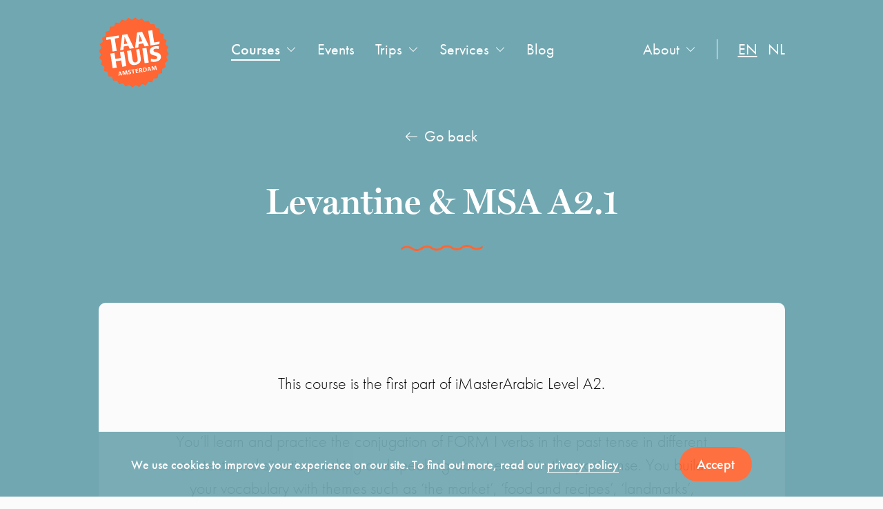

--- FILE ---
content_type: text/html; charset=UTF-8
request_url: https://taalhuisamsterdam.nl/course/levantine-msa-a1-2-2/
body_size: 94428
content:
<!doctype html>
<html lang="en-US">
<head>
    
    <!--
    ███████╗███████╗██████╗ ████████╗███████╗███╗   ███╗██████╗ ███████╗██████╗
    ██╔════╝██╔════╝██╔══██╗╚══██╔══╝██╔════╝████╗ ████║██╔══██╗██╔════╝██╔══██╗
    ███████╗█████╗  ██████╔╝   ██║   █████╗  ██╔████╔██║██████╔╝█████╗  ██████╔╝
    ╚════██║██╔══╝  ██╔═══╝    ██║   ██╔══╝  ██║╚██╔╝██║██╔══██╗██╔══╝  ██╔══██╗
    ███████║███████╗██║        ██║   ███████╗██║ ╚═╝ ██║██████╔╝███████╗██║  ██║
    ╚══════╝╚══════╝╚═╝        ╚═╝   ╚══════╝╚═╝     ╚═╝╚═════╝ ╚══════╝╚═╝  ╚═╝
    https://september.digital/
    -->

    
    <meta charset="utf-8">
    <meta http-equiv="X-UA-Compatible" content="IE=edge">
<script type="text/javascript">
/* <![CDATA[ */
var gform;gform||(document.addEventListener("gform_main_scripts_loaded",function(){gform.scriptsLoaded=!0}),document.addEventListener("gform/theme/scripts_loaded",function(){gform.themeScriptsLoaded=!0}),window.addEventListener("DOMContentLoaded",function(){gform.domLoaded=!0}),gform={domLoaded:!1,scriptsLoaded:!1,themeScriptsLoaded:!1,isFormEditor:()=>"function"==typeof InitializeEditor,callIfLoaded:function(o){return!(!gform.domLoaded||!gform.scriptsLoaded||!gform.themeScriptsLoaded&&!gform.isFormEditor()||(gform.isFormEditor()&&console.warn("The use of gform.initializeOnLoaded() is deprecated in the form editor context and will be removed in Gravity Forms 3.1."),o(),0))},initializeOnLoaded:function(o){gform.callIfLoaded(o)||(document.addEventListener("gform_main_scripts_loaded",()=>{gform.scriptsLoaded=!0,gform.callIfLoaded(o)}),document.addEventListener("gform/theme/scripts_loaded",()=>{gform.themeScriptsLoaded=!0,gform.callIfLoaded(o)}),window.addEventListener("DOMContentLoaded",()=>{gform.domLoaded=!0,gform.callIfLoaded(o)}))},hooks:{action:{},filter:{}},addAction:function(o,r,e,t){gform.addHook("action",o,r,e,t)},addFilter:function(o,r,e,t){gform.addHook("filter",o,r,e,t)},doAction:function(o){gform.doHook("action",o,arguments)},applyFilters:function(o){return gform.doHook("filter",o,arguments)},removeAction:function(o,r){gform.removeHook("action",o,r)},removeFilter:function(o,r,e){gform.removeHook("filter",o,r,e)},addHook:function(o,r,e,t,n){null==gform.hooks[o][r]&&(gform.hooks[o][r]=[]);var d=gform.hooks[o][r];null==n&&(n=r+"_"+d.length),gform.hooks[o][r].push({tag:n,callable:e,priority:t=null==t?10:t})},doHook:function(r,o,e){var t;if(e=Array.prototype.slice.call(e,1),null!=gform.hooks[r][o]&&((o=gform.hooks[r][o]).sort(function(o,r){return o.priority-r.priority}),o.forEach(function(o){"function"!=typeof(t=o.callable)&&(t=window[t]),"action"==r?t.apply(null,e):e[0]=t.apply(null,e)})),"filter"==r)return e[0]},removeHook:function(o,r,t,n){var e;null!=gform.hooks[o][r]&&(e=(e=gform.hooks[o][r]).filter(function(o,r,e){return!!(null!=n&&n!=o.tag||null!=t&&t!=o.priority)}),gform.hooks[o][r]=e)}});
/* ]]> */
</script>

    <meta name="viewport" content="width=device-width, initial-scale=1">
    <link rel="stylesheet" href="https://use.typekit.net/jqa8qkv.css">

    <link rel="apple-touch-icon" sizes="180x180" href="https://taalhuisamsterdam.nl/app/themes/taalhuis/assets/images/favicon2/apple-touch-icon.png">
    <link rel="icon" type="image/png" sizes="32x32" href="https://taalhuisamsterdam.nl/app/themes/taalhuis/assets/images/favicon2/favicon-32x32.png">
    <link rel="icon" type="image/png" sizes="16x16" href="https://taalhuisamsterdam.nl/app/themes/taalhuis/assets/images/favicon2/favicon-16x16.png">
    <link rel="manifest" href="https://taalhuisamsterdam.nl/app/themes/taalhuis/assets/images/favicon2/site.webmanifest">
    <link rel="mask-icon" href="https://taalhuisamsterdam.nl/app/themes/taalhuis/assets/images/favicon2/safari-pinned-tab.svg" color="#ff6633">
    <meta name="msapplication-TileColor" content="#ff0000">
    <meta name="theme-color" content="#ffffff">

    <script async="" src="https://www.google-analytics.com/analytics.js"></script>
    <script>
    (function(i,s,o,g,r,a,m){i['GoogleAnalyticsObject']=r;i[r]=i[r]||function(){
        (i[r].q=i[r].q||[]).push(arguments)},i[r].l=1*new Date();a=s.createElement(o),
        m=s.getElementsByTagName(o)[0];a.async=1;a.src=g;m.parentNode.insertBefore(a,m)
    })(window,document,'script','https://www.google-analytics.com/analytics.js','ga');
      ga('create', 'UA-98864933-1', 'auto');
      ga('send', 'pageview');
    </script>

    <script async="" src="https://connect.facebook.net/en_US/fbevents.js"></script>
    <script>
        !function(f,b,e,v,n,t,s)
        {if(f.fbq)return;n=f.fbq=function(){n.callMethod?
            n.callMethod.apply(n,arguments):n.queue.push(arguments)};
            if(!f._fbq)f._fbq=n;n.push=n;n.loaded=!0;n.version='2.0';
            n.queue=[];t=b.createElement(e);t.async=!0;
            t.src=v;s=b.getElementsByTagName(e)[0];
            s.parentNode.insertBefore(t,s)}(window,document,'script',
            'https://connect.facebook.net/en_US/fbevents.js');
        fbq('init', '433516970711210');
        fbq('track', 'PageView');
    </script>
    <noscript>
        <img height="1" width="1" src="https://www.facebook.com/tr?id=433516970711210&ev=PageView&noscript=1"/>
    </noscript>

    <meta name='robots' content='index, follow, max-image-preview:large, max-snippet:-1, max-video-preview:-1' />
<link rel="alternate" hreflang="nl" href="https://taalhuisamsterdam.nl/nl/cursus/levantijns-msa-a2-1/" />
<link rel="alternate" hreflang="en" href="https://taalhuisamsterdam.nl/course/levantine-msa-a1-2-2/" />
<link rel="alternate" hreflang="x-default" href="https://taalhuisamsterdam.nl/course/levantine-msa-a1-2-2/" />

	<!-- This site is optimized with the Yoast SEO Premium plugin v25.8 (Yoast SEO v26.6) - https://yoast.com/wordpress/plugins/seo/ -->
	<title>Levantine &amp; MSA A2.1 - Taalhuis Amsterdam</title>
	<link rel="canonical" href="https://taalhuisamsterdam.nl/course/levantine-msa-a1-2-2/" />
	<meta property="og:locale" content="en_US" />
	<meta property="og:type" content="article" />
	<meta property="og:title" content="Levantine &amp; MSA A2.1" />
	<meta property="og:url" content="https://taalhuisamsterdam.nl/course/levantine-msa-a1-2-2/" />
	<meta property="og:site_name" content="Taalhuis Amsterdam" />
	<meta property="article:publisher" content="https://www.facebook.com/taalhuisamsterdam/" />
	<meta name="twitter:card" content="summary_large_image" />
	<script type="application/ld+json" class="yoast-schema-graph">{"@context":"https://schema.org","@graph":[{"@type":"WebPage","@id":"https://taalhuisamsterdam.nl/course/levantine-msa-a1-2-2/","url":"https://taalhuisamsterdam.nl/course/levantine-msa-a1-2-2/","name":"Levantine &amp; MSA A2.1 - Taalhuis Amsterdam","isPartOf":{"@id":"https://taalhuisamsterdam.nl/#website"},"datePublished":"2025-11-26T12:20:26+00:00","breadcrumb":{"@id":"https://taalhuisamsterdam.nl/course/levantine-msa-a1-2-2/#breadcrumb"},"inLanguage":"en-US","potentialAction":[{"@type":"ReadAction","target":["https://taalhuisamsterdam.nl/course/levantine-msa-a1-2-2/"]}]},{"@type":"BreadcrumbList","@id":"https://taalhuisamsterdam.nl/course/levantine-msa-a1-2-2/#breadcrumb","itemListElement":[{"@type":"ListItem","position":1,"name":"Home","item":"https://taalhuisamsterdam.nl/"},{"@type":"ListItem","position":2,"name":"Levantine &amp; MSA A2.1"}]},{"@type":"WebSite","@id":"https://taalhuisamsterdam.nl/#website","url":"https://taalhuisamsterdam.nl/","name":"Taalhuis Amsterdam","description":"","publisher":{"@id":"https://taalhuisamsterdam.nl/#organization"},"potentialAction":[{"@type":"SearchAction","target":{"@type":"EntryPoint","urlTemplate":"https://taalhuisamsterdam.nl/?s={search_term_string}"},"query-input":{"@type":"PropertyValueSpecification","valueRequired":true,"valueName":"search_term_string"}}],"inLanguage":"en-US"},{"@type":"Organization","@id":"https://taalhuisamsterdam.nl/#organization","name":"Taalhuis Amsterdam","url":"https://taalhuisamsterdam.nl/","logo":{"@type":"ImageObject","inLanguage":"en-US","@id":"https://taalhuisamsterdam.nl/#/schema/logo/image/","url":"https://taalhuisamsterdam.nl/app/uploads/2025/03/cropped-logo_taalhuis-oranje_CMYK.png","contentUrl":"https://taalhuisamsterdam.nl/app/uploads/2025/03/cropped-logo_taalhuis-oranje_CMYK.png","width":512,"height":512,"caption":"Taalhuis Amsterdam"},"image":{"@id":"https://taalhuisamsterdam.nl/#/schema/logo/image/"},"sameAs":["https://www.facebook.com/taalhuisamsterdam/","https://www.instagram.com/taalhuis/"]}]}</script>
	<!-- / Yoast SEO Premium plugin. -->


<style id='wp-img-auto-sizes-contain-inline-css' type='text/css'>
img:is([sizes=auto i],[sizes^="auto," i]){contain-intrinsic-size:3000px 1500px}
/*# sourceURL=wp-img-auto-sizes-contain-inline-css */
</style>
<style id='classic-theme-styles-inline-css' type='text/css'>
/*! This file is auto-generated */
.wp-block-button__link{color:#fff;background-color:#32373c;border-radius:9999px;box-shadow:none;text-decoration:none;padding:calc(.667em + 2px) calc(1.333em + 2px);font-size:1.125em}.wp-block-file__button{background:#32373c;color:#fff;text-decoration:none}
/*# sourceURL=/wp-includes/css/classic-themes.min.css */
</style>
<link rel="stylesheet" href="https://taalhuisamsterdam.nl/app/themes/taalhuis/dist/css/main.css?id=225d61dcce546a8de9c5"><meta name="generator" content="WPML ver:4.8.4 stt:37,1;" />
<link rel="icon" href="https://taalhuisamsterdam.nl/app/uploads/2025/03/cropped-logo_taalhuis-oranje_CMYK-32x32.png" sizes="32x32">
<link rel="icon" href="https://taalhuisamsterdam.nl/app/uploads/2025/03/cropped-logo_taalhuis-oranje_CMYK-192x192.png" sizes="192x192">
<link rel="apple-touch-icon" href="https://taalhuisamsterdam.nl/app/uploads/2025/03/cropped-logo_taalhuis-oranje_CMYK-180x180.png">
<meta name="msapplication-TileImage" content="https://taalhuisamsterdam.nl/app/uploads/2025/03/cropped-logo_taalhuis-oranje_CMYK-270x270.png">

    <style id='global-styles-inline-css' type='text/css'>
:root{--wp--preset--aspect-ratio--square: 1;--wp--preset--aspect-ratio--4-3: 4/3;--wp--preset--aspect-ratio--3-4: 3/4;--wp--preset--aspect-ratio--3-2: 3/2;--wp--preset--aspect-ratio--2-3: 2/3;--wp--preset--aspect-ratio--16-9: 16/9;--wp--preset--aspect-ratio--9-16: 9/16;--wp--preset--color--black: #000000;--wp--preset--color--cyan-bluish-gray: #abb8c3;--wp--preset--color--white: #ffffff;--wp--preset--color--pale-pink: #f78da7;--wp--preset--color--vivid-red: #cf2e2e;--wp--preset--color--luminous-vivid-orange: #ff6900;--wp--preset--color--luminous-vivid-amber: #fcb900;--wp--preset--color--light-green-cyan: #7bdcb5;--wp--preset--color--vivid-green-cyan: #00d084;--wp--preset--color--pale-cyan-blue: #8ed1fc;--wp--preset--color--vivid-cyan-blue: #0693e3;--wp--preset--color--vivid-purple: #9b51e0;--wp--preset--gradient--vivid-cyan-blue-to-vivid-purple: linear-gradient(135deg,rgb(6,147,227) 0%,rgb(155,81,224) 100%);--wp--preset--gradient--light-green-cyan-to-vivid-green-cyan: linear-gradient(135deg,rgb(122,220,180) 0%,rgb(0,208,130) 100%);--wp--preset--gradient--luminous-vivid-amber-to-luminous-vivid-orange: linear-gradient(135deg,rgb(252,185,0) 0%,rgb(255,105,0) 100%);--wp--preset--gradient--luminous-vivid-orange-to-vivid-red: linear-gradient(135deg,rgb(255,105,0) 0%,rgb(207,46,46) 100%);--wp--preset--gradient--very-light-gray-to-cyan-bluish-gray: linear-gradient(135deg,rgb(238,238,238) 0%,rgb(169,184,195) 100%);--wp--preset--gradient--cool-to-warm-spectrum: linear-gradient(135deg,rgb(74,234,220) 0%,rgb(151,120,209) 20%,rgb(207,42,186) 40%,rgb(238,44,130) 60%,rgb(251,105,98) 80%,rgb(254,248,76) 100%);--wp--preset--gradient--blush-light-purple: linear-gradient(135deg,rgb(255,206,236) 0%,rgb(152,150,240) 100%);--wp--preset--gradient--blush-bordeaux: linear-gradient(135deg,rgb(254,205,165) 0%,rgb(254,45,45) 50%,rgb(107,0,62) 100%);--wp--preset--gradient--luminous-dusk: linear-gradient(135deg,rgb(255,203,112) 0%,rgb(199,81,192) 50%,rgb(65,88,208) 100%);--wp--preset--gradient--pale-ocean: linear-gradient(135deg,rgb(255,245,203) 0%,rgb(182,227,212) 50%,rgb(51,167,181) 100%);--wp--preset--gradient--electric-grass: linear-gradient(135deg,rgb(202,248,128) 0%,rgb(113,206,126) 100%);--wp--preset--gradient--midnight: linear-gradient(135deg,rgb(2,3,129) 0%,rgb(40,116,252) 100%);--wp--preset--font-size--small: 13px;--wp--preset--font-size--medium: 20px;--wp--preset--font-size--large: 36px;--wp--preset--font-size--x-large: 42px;--wp--preset--spacing--20: 0.44rem;--wp--preset--spacing--30: 0.67rem;--wp--preset--spacing--40: 1rem;--wp--preset--spacing--50: 1.5rem;--wp--preset--spacing--60: 2.25rem;--wp--preset--spacing--70: 3.38rem;--wp--preset--spacing--80: 5.06rem;--wp--preset--shadow--natural: 6px 6px 9px rgba(0, 0, 0, 0.2);--wp--preset--shadow--deep: 12px 12px 50px rgba(0, 0, 0, 0.4);--wp--preset--shadow--sharp: 6px 6px 0px rgba(0, 0, 0, 0.2);--wp--preset--shadow--outlined: 6px 6px 0px -3px rgb(255, 255, 255), 6px 6px rgb(0, 0, 0);--wp--preset--shadow--crisp: 6px 6px 0px rgb(0, 0, 0);}:where(.is-layout-flex){gap: 0.5em;}:where(.is-layout-grid){gap: 0.5em;}body .is-layout-flex{display: flex;}.is-layout-flex{flex-wrap: wrap;align-items: center;}.is-layout-flex > :is(*, div){margin: 0;}body .is-layout-grid{display: grid;}.is-layout-grid > :is(*, div){margin: 0;}:where(.wp-block-columns.is-layout-flex){gap: 2em;}:where(.wp-block-columns.is-layout-grid){gap: 2em;}:where(.wp-block-post-template.is-layout-flex){gap: 1.25em;}:where(.wp-block-post-template.is-layout-grid){gap: 1.25em;}.has-black-color{color: var(--wp--preset--color--black) !important;}.has-cyan-bluish-gray-color{color: var(--wp--preset--color--cyan-bluish-gray) !important;}.has-white-color{color: var(--wp--preset--color--white) !important;}.has-pale-pink-color{color: var(--wp--preset--color--pale-pink) !important;}.has-vivid-red-color{color: var(--wp--preset--color--vivid-red) !important;}.has-luminous-vivid-orange-color{color: var(--wp--preset--color--luminous-vivid-orange) !important;}.has-luminous-vivid-amber-color{color: var(--wp--preset--color--luminous-vivid-amber) !important;}.has-light-green-cyan-color{color: var(--wp--preset--color--light-green-cyan) !important;}.has-vivid-green-cyan-color{color: var(--wp--preset--color--vivid-green-cyan) !important;}.has-pale-cyan-blue-color{color: var(--wp--preset--color--pale-cyan-blue) !important;}.has-vivid-cyan-blue-color{color: var(--wp--preset--color--vivid-cyan-blue) !important;}.has-vivid-purple-color{color: var(--wp--preset--color--vivid-purple) !important;}.has-black-background-color{background-color: var(--wp--preset--color--black) !important;}.has-cyan-bluish-gray-background-color{background-color: var(--wp--preset--color--cyan-bluish-gray) !important;}.has-white-background-color{background-color: var(--wp--preset--color--white) !important;}.has-pale-pink-background-color{background-color: var(--wp--preset--color--pale-pink) !important;}.has-vivid-red-background-color{background-color: var(--wp--preset--color--vivid-red) !important;}.has-luminous-vivid-orange-background-color{background-color: var(--wp--preset--color--luminous-vivid-orange) !important;}.has-luminous-vivid-amber-background-color{background-color: var(--wp--preset--color--luminous-vivid-amber) !important;}.has-light-green-cyan-background-color{background-color: var(--wp--preset--color--light-green-cyan) !important;}.has-vivid-green-cyan-background-color{background-color: var(--wp--preset--color--vivid-green-cyan) !important;}.has-pale-cyan-blue-background-color{background-color: var(--wp--preset--color--pale-cyan-blue) !important;}.has-vivid-cyan-blue-background-color{background-color: var(--wp--preset--color--vivid-cyan-blue) !important;}.has-vivid-purple-background-color{background-color: var(--wp--preset--color--vivid-purple) !important;}.has-black-border-color{border-color: var(--wp--preset--color--black) !important;}.has-cyan-bluish-gray-border-color{border-color: var(--wp--preset--color--cyan-bluish-gray) !important;}.has-white-border-color{border-color: var(--wp--preset--color--white) !important;}.has-pale-pink-border-color{border-color: var(--wp--preset--color--pale-pink) !important;}.has-vivid-red-border-color{border-color: var(--wp--preset--color--vivid-red) !important;}.has-luminous-vivid-orange-border-color{border-color: var(--wp--preset--color--luminous-vivid-orange) !important;}.has-luminous-vivid-amber-border-color{border-color: var(--wp--preset--color--luminous-vivid-amber) !important;}.has-light-green-cyan-border-color{border-color: var(--wp--preset--color--light-green-cyan) !important;}.has-vivid-green-cyan-border-color{border-color: var(--wp--preset--color--vivid-green-cyan) !important;}.has-pale-cyan-blue-border-color{border-color: var(--wp--preset--color--pale-cyan-blue) !important;}.has-vivid-cyan-blue-border-color{border-color: var(--wp--preset--color--vivid-cyan-blue) !important;}.has-vivid-purple-border-color{border-color: var(--wp--preset--color--vivid-purple) !important;}.has-vivid-cyan-blue-to-vivid-purple-gradient-background{background: var(--wp--preset--gradient--vivid-cyan-blue-to-vivid-purple) !important;}.has-light-green-cyan-to-vivid-green-cyan-gradient-background{background: var(--wp--preset--gradient--light-green-cyan-to-vivid-green-cyan) !important;}.has-luminous-vivid-amber-to-luminous-vivid-orange-gradient-background{background: var(--wp--preset--gradient--luminous-vivid-amber-to-luminous-vivid-orange) !important;}.has-luminous-vivid-orange-to-vivid-red-gradient-background{background: var(--wp--preset--gradient--luminous-vivid-orange-to-vivid-red) !important;}.has-very-light-gray-to-cyan-bluish-gray-gradient-background{background: var(--wp--preset--gradient--very-light-gray-to-cyan-bluish-gray) !important;}.has-cool-to-warm-spectrum-gradient-background{background: var(--wp--preset--gradient--cool-to-warm-spectrum) !important;}.has-blush-light-purple-gradient-background{background: var(--wp--preset--gradient--blush-light-purple) !important;}.has-blush-bordeaux-gradient-background{background: var(--wp--preset--gradient--blush-bordeaux) !important;}.has-luminous-dusk-gradient-background{background: var(--wp--preset--gradient--luminous-dusk) !important;}.has-pale-ocean-gradient-background{background: var(--wp--preset--gradient--pale-ocean) !important;}.has-electric-grass-gradient-background{background: var(--wp--preset--gradient--electric-grass) !important;}.has-midnight-gradient-background{background: var(--wp--preset--gradient--midnight) !important;}.has-small-font-size{font-size: var(--wp--preset--font-size--small) !important;}.has-medium-font-size{font-size: var(--wp--preset--font-size--medium) !important;}.has-large-font-size{font-size: var(--wp--preset--font-size--large) !important;}.has-x-large-font-size{font-size: var(--wp--preset--font-size--x-large) !important;}
/*# sourceURL=global-styles-inline-css */
</style>
</head>

<body class="wp-singular course-template-default single single-course postid-17326 wp-theme-taalhuis levantine-msa-a1-2-2">
    
<div class="cookie-warning">
    <div class="container">
        <div class="cookie-warning__inner">
            <p class="cookie-warning__txt">
                We use cookies to improve your experience on our site. To find out more, read our <a href="https://taalhuisamsterdam.nl/privacy-policy/" target="_blank" rel="noopener noreferrer">privacy policy</a>.
            </p>
            <div>
                <a class="btn btn--orange cookie-warning__accept" href="#" class="btn btn--orange">
                    Accept                </a>
            </div>

        </div>
    </div>

</div>

<header class="header header--single-course">
    <div class="container">
        <div class="header__wrapper">
            <a class="header__brand" href="https://taalhuisamsterdam.nl">
                <img class="header__logo"
                     src="https://taalhuisamsterdam.nl/app/themes/taalhuis/dist/images/logo_taalhuis2.svg" alt="Taalhuis">
            </a>
            <button class="hamburger hamburger--squeeze" type="button" aria-label="mobile menu">
					<span class="hamburger-box">
						<span class="hamburger-inner"></span>
					</span>
            </button>

            <nav class="navbar navbar--default">
                
<div class="navbar__wrapper">
    <ul id="menu-language" class="navmenu navmenu--language">
                <ul class="language-switcher">
                    <li class="is-active">
                <a href="https://taalhuisamsterdam.nl/course/levantine-msa-a1-2-2/">en</a>
            </li>
                        <li class="">
                <a href="https://taalhuisamsterdam.nl/nl/cursus/levantijns-msa-a2-1/">nl</a>
            </li>
                    </ul>
            </ul>
    <div class="menuwrapper">
        <ul class="navmenu navmenu--primary">
                            <li class="menu-item">
                    <a href="https://taalhuisamsterdam.nl/language-courses-in-amsterdam/" class="nav_hassubmenu is-active" data-menu="1">
                        Courses                        <svg class="icon icon-dropdown">
                            <use xlink:href="#icon-dropdown"></use>
                        </svg>
                    </a>
                </li>
                                <li class="menu-item">
                    <a href="https://taalhuisamsterdam.nl/events/" class="">
                        Events                    </a>
                </li>
                                <li class="menu-item">
                    <a href="https://taalhuisamsterdam.nl/trips/"
                        class="nav_hassubmenu "
                        data-menu="2">
                        Trips                        <svg class="icon icon-dropdown">
                            <use xlink:href="#icon-dropdown"></use>
                        </svg>
                    </a>
                </li>
                                <li class="menu-item">
                    <a 
                        href="https://taalhuisamsterdam.nl/language-services/" 
                        class="nav_hassubmenu"
                        data-menu="3"                    >
                        Services                                                    <svg class="icon icon-dropdown">
                                <use xlink:href="#icon-dropdown"></use>
                            </svg>
                                                </a>
                </li>
                                <li class="menu-item">
                    <a href="https://taalhuisamsterdam.nl/blog/" class="">
                        Blog                    </a>
                </li>
                        </ul>
    </div>

    <ul id="menu-right" class="navmenu-right">
                    <li class="menu-item">
                <a 
                    href="https://taalhuisamsterdam.nl/about/" 
                    class="nav_hassubmenu"
                    data-menu="4"                >
                    About                                            <svg class="icon icon-dropdown">
                            <use xlink:href="#icon-dropdown"></use>
                        </svg>
                                        </a>
            </li>
                    <ul class="language-switcher">
                    <li class="is-active">
                <a href="https://taalhuisamsterdam.nl/course/levantine-msa-a1-2-2/">en</a>
            </li>
                        <li class="">
                <a href="https://taalhuisamsterdam.nl/nl/cursus/levantijns-msa-a2-1/">nl</a>
            </li>
                    </ul>
            </ul>
</div>


<div class="submenu-collection">
    <div class="taalhuis-submenu" data-menu="1">
        <div class="taalhuis-submenu__menu taalhuis-submenu--courses">
            <div class="taalhuis-submenu__column taalhuis-submenu__column--first">

                <ul class="taalhuis-audiences">
                                                <li class="languagelink adults">
                                <div data-language="adults">
                                    For adults                                </div>
                            </li>
                                                        <li class="languagelink children">
                                <div data-language="children">
                                    For children                                </div>
                            </li>
                                                        <li class="languagelink teachers">
                                <div data-language="teachers">
                                    For teachers                                </div>
                            </li>
                            
                                    </ul>
            </div>
            <div class="taalhuis-submenu__column taalhuis-submenu__column--languages taalhuis-submenu__column--last">

                                    <div class="taalhuis-languages adults" data-courselanguage="adults">
                                                     <div><ul>

                            
                                                                    <li>
                                        <a href="https://taalhuisamsterdam.nl/courseselection/dutch-for-adults/"
                                           class="">Dutch</a>
                                    </li>
                                    
                                                                    <li>
                                        <a href="https://taalhuisamsterdam.nl/courseselection/italian-for-adults/"
                                           class="">Italian</a>
                                    </li>
                                    
                                                                    <li>
                                        <a href="https://taalhuisamsterdam.nl/courseselection/french-for-adults/"
                                           class="">French</a>
                                    </li>
                                    
                                                                    <li>
                                        <a href="https://taalhuisamsterdam.nl/courseselection/farsi-for-adults/"
                                           class="">Farsi</a>
                                    </li>
                                    
                                                                    <li>
                                        <a href="https://taalhuisamsterdam.nl/courseselection/arabic-for-adults/"
                                           class="">Arabic</a>
                                    </li>
                                    
                                                                    <li>
                                        <a href="https://taalhuisamsterdam.nl/courseselection/turkish-for-adults/"
                                           class="">Turkish</a>
                                    </li>
                                    
                                                                    <li>
                                        <a href="https://taalhuisamsterdam.nl/courseselection/greek-for-adults/"
                                           class="">Greek</a>
                                    </li>
                                    </ul></div><div><ul>
                                                                    <li>
                                        <a href="https://taalhuisamsterdam.nl/courseselection/english-for-adults/"
                                           class="">English</a>
                                    </li>
                                    
                                                                    <li>
                                        <a href="https://taalhuisamsterdam.nl/courseselection/hebrew-for-adults/"
                                           class="">Hebrew</a>
                                    </li>
                                    
                                                                    <li>
                                        <a href="https://taalhuisamsterdam.nl/courseselection/spanish-for-adults/"
                                           class="">Spanish</a>
                                    </li>
                                    
                                                                    <li>
                                        <a href="https://taalhuisamsterdam.nl/courseselection/catalan-for-adults/"
                                           class="">Catalan</a>
                                    </li>
                                                                     </ul></div>                     </div>
                                    <div class="taalhuis-languages children" data-courselanguage="children">
                                                     <div><ul>

                            
                                                                    <li>
                                        <a href="https://taalhuisamsterdam.nl/courseselection/arabic-for-children/"
                                           class="">Arabic</a>
                                    </li>
                                    
                                                                    <li>
                                        <a href="https://taalhuisamsterdam.nl/courseselection/greek-for-children/"
                                           class="">Greek</a>
                                    </li>
                                    
                                                                    <li>
                                        <a href="https://taalhuisamsterdam.nl/courseselection/italian-for-children/"
                                           class="">Italian</a>
                                    </li>
                                    
                                                                    <li>
                                        <a href="https://taalhuisamsterdam.nl/courseselection/turkish-for-children/"
                                           class="">Turkish</a>
                                    </li>
                                    
                                                                    <li>
                                        <a href="https://taalhuisamsterdam.nl/courseselection/english-for-children/"
                                           class="">English</a>
                                    </li>
                                                                     </ul></div>                     </div>
                                    <div class="taalhuis-languages teachers" data-courselanguage="teachers">
                                                     <div><ul>

                            
                                                                    <li>
                                        <a href="https://taalhuisamsterdam.nl/courseselection/teacher-training/"
                                           class="">Teacher Trainings</a>
                                    </li>
                                                                     </ul></div>                     </div>
                            </div>
        </div>
    </div>
    <div class="taalhuis-submenu" data-menu="2">
        <div class="taalhuis-submenu__menu taalhuis-submenu--trips">
            <div class="taalhuis-submenu__column">
                <ul>
                                                <li>
                                <a href="https://taalhuisamsterdam.nl/trip/dutch-on-schiermonnikoog-1-4-may-2026/"
                                   class="">Dutch on Schiermonnikoog (1-4 May 2026)</a>
                            </li>
                                                        <li>
                                <a href="https://taalhuisamsterdam.nl/trip/italian-in-torino/"
                                   class="">Italian in Torino (13-17 April 2026)</a>
                            </li>
                                                        <li>
                                <a href="https://taalhuisamsterdam.nl/trip/greek-in-pelion/"
                                   class="">Greek in Pelion (27-31 July 2026)</a>
                            </li>
                                                        <li>
                                <a href="https://taalhuisamsterdam.nl/trip/italian-in-rome-dilit/"
                                   class="">Italian in Rome (Dilit)</a>
                            </li>
                                            </ul>
            </div>
        </div>
    </div>
            <div class="taalhuis-submenu taalhuis-submenu--normal" data-menu="3">
            <div class="taalhuis-submenu__menu">
                <div class="taalhuis-submenu__column">
                    <ul>
                                                    <li>
                                <a href="https://taalhuisamsterdam.nl/language-services/private-lessons/"
                                class="">Private lessons</a>
                            </li>
                                                        <li>
                                <a href="https://taalhuisamsterdam.nl/in-company-training/"
                                class="">In-company training</a>
                            </li>
                                                        <li>
                                <a href="https://taalhuisamsterdam.nl/course-books/"
                                class="">Bookstore and café</a>
                            </li>
                                                        <li>
                                <a href="https://taalhuisamsterdam.nl/library/"
                                class="">Library</a>
                            </li>
                                                        <li>
                                <a href="https://taalhuisamsterdam.nl/cils-2/"
                                class="">CILS official Italian exams</a>
                            </li>
                                                        <li>
                                <a href="https://taalhuisamsterdam.nl/language-services/rent/"
                                class="">Rent our classrooms or café</a>
                            </li>
                                                </ul>
                </div>
            </div>
        </div>
                <div class="taalhuis-submenu taalhuis-submenu--normal" data-menu="4">
            <div class="taalhuis-submenu__menu">
                <div class="taalhuis-submenu__column">
                    <ul>
                                                    <li>
                                <a href="https://taalhuisamsterdam.nl/locations/"
                                class="">Contact</a>
                            </li>
                                                        <li>
                                <a href="https://taalhuisamsterdam.nl/working-at-taalhuis-amsterdam/"
                                class="">Working at Taalhuis Amsterdam</a>
                            </li>
                                                </ul>
                </div>
            </div>
        </div>
        </div>            </nav>
        </div>
            <a href="https://taalhuisamsterdam.nl/courseselection/arabic-for-adults/" class="backlink backlink--header"><svg class="icon icon-icon_arrow-white"><use xlink:href="#icon-icon_arrow-white"></use></svg>Go back</a>
        <h1 class="title title--page">
    Levantine &amp; MSA A2.1        <svg class="icon icon-curl">
            <use xlink:href="#icon-curl"></use>
        </svg>
        </h1>    </div>
</header>



    <div class="page-header">
        <div class="page-header__text">
            <a href="https://taalhuisamsterdam.nl/courseselection/arabic-for-adults/" class="backlink backlink--course">
                <svg class="icon icon-icon_arrow-black">
                    <use xlink:href="#icon-icon_arrow-black"></use>
                </svg>
                Go back</a>
            <h1 class="heading page__title hide-desktop">
                Levantine &amp; MSA A2.1            </h1>
            <svg class="icon icon-curl hide-desktop">
                <use xlink:href="#icon-curl"></use>
            </svg>
            <div class="block-wysiwyg"><p>This course is the first part of iMasterArabic Level A2.</p>
<p>You’ll learn and practice the conjugation of FORM I verbs in the past tense in different contexts and situations asking and speaking about events in the past tense. You build your vocabulary with themes such as ‘the market’, ‘food and recipes’, ‘landmarks’, ‘asking for and giving directions’, always focussing on speaking and understanding spoken as well as written Arabic.</p>
<p>You also learn practical information and sentences in Arabic that you can use in the Arabic world, and sound like a native-speaker. During the lessons, lots of time is allocated for practicing speaking with the teacher as well as with classmates.</p>
<p>Course Objectives: at the end of Level A2 (so after having completed all 4 parts: A2.1, A2.2, A2.3, and A2.4), you will achieve the equivalent of Level A2 of the “Common European Framework of Reference for Languages”.  This means that you are able to:<br />
• Understand sentences and frequently used expressions related to areas of most immediate relevance (e.g. basic personal and family information, shopping, local geography, employment).<br />
• Communicate in simple and routine tasks requiring a simple and direct exchange of information on familiar and routine matters.<br />
• Describe in simple terms aspects of your background, immediate environment, and matters in areas of immediate need.</p>
<p>Pre-requisites for joining this class:<br />
• You have completed course iMasterArabic A1.2. OR:<br />
• You can (slowly) read and write the Arabic script.<br />
• You have a very good knowledge of the “Possessive Form” and the “Demonstratives”.<br />
• You can easily conjugate verbs ‘to have’, ‘to want’, and ‘to like’ in Levantine Arabic, as well as use them in simple sentences. (You can also understand these verbs if you read or hear them in MSA.)<br />
• You are fluent with the Arabic numbers.</p>
<p>Furthermore, you will be able to work with more ease at Level 2 if you can:<br />
• Express time-related aspects in Arabic, such as: the date, the time, and when something took place.<br />
• Order in a restaurant in Arabic and ask for the bill.</p>
<p>Homework:<br />
Learning vocabulary, reading, listening and writing exercises are provided as homework, as well as watching some iMasterArabic videos where grammar is explained. You can expect an average of 3 hours of homework per week.</p>
</div>
            <svg class="icon icon-curl hide-mobile">
                <use xlink:href="#icon-curl"></use>
            </svg>
        </div>
    </div>

    <section class="coursemoments">
        <div class="container">
            <h1>Levantine &amp; MSA A2.1</h1>
            <svg class="icon icon-curl hide-desktop">
                <use xlink:href="#icon-curl"></use>
            </svg>
                                                                <a href="https://taalhuisamsterdam.nl/wp/wp-admin/admin-ajax.php?action=addtocart&amp;product=46569"
                    class="coursemoment">
                                <div class="coursemoment__left">
                                            <h3>Monday 16:00-17:30</h3>
                                        <div class="coursemoment-dates">
                        <p>
                            Start: 12 January 2026 - End: 13 April 2026                        </p>
                                                    <p>Holiday: 23 February &amp; 6 April</p>
                                            </div>
                    <div class="coursemoment-icons">
                                                    <div class="coursemoment-icons__item">
                                <svg class="icon icon-calendar">
                                    <use xlink:href="#icon-calendar"></use>
                                </svg>
                                12 lessons                            </div>
                                                                            <div class="coursemoment-icons__item">
                                <svg class="icon icon-clock">
                                    <use xlink:href="#icon-clock"></use>
                                </svg>
                                1,5 h                            </div>
                                                                            <div class="coursemoment-icons__item">
                                <svg class="icon icon-location">
                                    <use xlink:href="#icon-location"></use>
                                </svg>
                                Gerard Doustraat 220                            </div>
                                            </div>
                </div>
                <div class="coursemoment__right ">
                    <span class="coursemoment__price">€ 340,00</span>
                                            <div
                                class="btn btn--orange">Register now                        </div>
                                        </div>
                                    </a>
                        </div>
    </section>
    
    <section class="teaching-materials">
        <div class="container">
            <h1>Teaching materials</h1>
            <svg class="icon icon-curl">
                <use xlink:href="#icon-curl"></use>
            </svg>

            <ul class="materials">
                                                            <li class="material-item">
                            <h2 class="material-item__title hide-desktop">Arabic level A2</h2>
                            <div class="material-item-content">
                                <div class="material-item__image">
                                    <img width="1362" height="1918" src="https://taalhuisamsterdam.nl/app/uploads/2022/07/Cover-iMasterArabic-Level-A2.jpg" class="attachment-original size-original" alt="" srcset="https://taalhuisamsterdam.nl/app/uploads/2022/07/Cover-iMasterArabic-Level-A2-173x234.jpg 173w, " sizes="(max-width: 1362px) 100vw, 1362px" decoding="async" fetchpriority="high" />                                </div>
                                <div class="material-item-text">
                                    <h2 class="material-item__title hide-mobile">Arabic level A2</h2>
                                                                            <p class="material-item-text__excerpt">Arabic Level A2- Modern Standard Arabic and Levantine Arabic.</p>
                                                                                                                <p class="material-item-text__price">€ 40,00</p>
                                                                    </div>
                            </div>
                        </li>
                                                </ul>
                    </div>
    </section>

    <section class="our-teachers">
        <div class="container">
                        <h1>Our Arabic teachers</h1>
            <svg class="icon icon-curl">
                <use xlink:href="#icon-curl"></use>
            </svg>
            <div class="teacher-wrapper">
                                        <a href="https://taalhuisamsterdam.nl/teacher/susanne-buijze/" class="teacher-item">
                            <div class="teacher-item__image">
                                <img width="1647" height="2058" src="https://taalhuisamsterdam.nl/app/uploads/2024/06/Foto-Suus-3.jpeg" class="attachment-original size-original" alt="" srcset="https://taalhuisamsterdam.nl/app/uploads/2024/06/Foto-Suus-3-202x252.jpeg 202w, " sizes="(max-width: 1647px) 100vw, 1647px" decoding="async" />                            </div>
                            <h3 class="teacher-item__title">Susanne Buijze</h3>
                        </a>
                                                <a href="https://taalhuisamsterdam.nl/teacher/nehal-hossameldin/" class="teacher-item">
                            <div class="teacher-item__image">
                                <img width="618" height="651" src="https://taalhuisamsterdam.nl/app/uploads/2024/07/Nehal-profile-e1721302965769.jpg" class="attachment-original size-original" alt="" srcset="https://taalhuisamsterdam.nl/app/uploads/2024/07/Nehal-profile-e1721302965769-202x252.jpg 202w, " sizes="(max-width: 618px) 100vw, 618px" decoding="async" />                            </div>
                            <h3 class="teacher-item__title">Nehal Hossameldin</h3>
                        </a>
                                                <a href="https://taalhuisamsterdam.nl/teacher/natalie-gluschke/" class="teacher-item">
                            <div class="teacher-item__image">
                                <img width="240" height="320" src="https://taalhuisamsterdam.nl/app/uploads/2024/07/IMG_3449.jpeg" class="attachment-original size-original" alt="" srcset="https://taalhuisamsterdam.nl/app/uploads/2024/07/IMG_3449-202x252.jpeg 202w, " sizes="(max-width: 240px) 100vw, 240px" decoding="async" />                            </div>
                            <h3 class="teacher-item__title">Natalie Gluschke</h3>
                        </a>
                                                <a href="https://taalhuisamsterdam.nl/teacher/lena-dahlal/" class="teacher-item">
                            <div class="teacher-item__image">
                                <img width="1114" height="1166" src="https://taalhuisamsterdam.nl/app/uploads/2025/02/Lena-Dahlal.jpeg" class="attachment-original size-original" alt="" srcset="https://taalhuisamsterdam.nl/app/uploads/2025/02/Lena-Dahlal-202x252.jpeg 202w, " sizes="(max-width: 1114px) 100vw, 1114px" decoding="async" />                            </div>
                            <h3 class="teacher-item__title">Lena Dahlal</h3>
                        </a>
                                                <a href="https://taalhuisamsterdam.nl/teacher/heba-dakkak/" class="teacher-item">
                            <div class="teacher-item__image">
                                <img width="747" height="755" src="https://taalhuisamsterdam.nl/app/uploads/2020/04/Hiba.jpeg" class="attachment-original size-original" alt="Heba Dakkak" srcset="https://taalhuisamsterdam.nl/app/uploads/2020/04/Hiba-202x252.jpeg 202w, " sizes="(max-width: 747px) 100vw, 747px" decoding="async" />                            </div>
                            <h3 class="teacher-item__title">Heba Dakkak</h3>
                        </a>
                                                <a href="https://taalhuisamsterdam.nl/teacher/farah-de-haan/" class="teacher-item">
                            <div class="teacher-item__image">
                                <img width="1050" height="1116" src="https://taalhuisamsterdam.nl/app/uploads/2020/06/Farah.jpeg" class="attachment-original size-original" alt="Farah de Haan" srcset="https://taalhuisamsterdam.nl/app/uploads/2020/06/Farah-202x252.jpeg 202w, " sizes="(max-width: 1050px) 100vw, 1050px" decoding="async" />                            </div>
                            <h3 class="teacher-item__title">Farah de Haan</h3>
                        </a>
                                    </div>
        </div>
    </section>

<footer class="footer">

    <div class="footer-top">
        <div class="container">
            <img class="footer__logo" src="https://taalhuisamsterdam.nl/app/themes/taalhuis/dist/images/logo_taalhuis2.svg" alt="Taalhuis">
            <div class="footer-top__wrapper">
                <div class="footer-top__column">
                    <h2 class="title title--footer">Any questions?<br>
                        We are here to help you!</h2>
                                            <a href="https://taalhuisamsterdam.nl/about/#faq" class="btn btn--white-border">
                            Frequently asked questions                        </a>
                                    </div>
                <div class="footer-top__column">
                    <nav class="navbar navbar--footer-top">
                        <ul id="menu-footer" class="navmenu navmenu--footer-top">
                                                        <li class="menu-item">
                                <a href="https://taalhuisamsterdam.nl/language-courses-in-amsterdam/">Courses</a>
                            </li>
                            <li class="menu-item">
                                <a href="https://taalhuisamsterdam.nl/events/">Events</a>
                            </li>
                            <li class="menu-item">
                                <a href="https://taalhuisamsterdam.nl/trips/">Trips</a>
                            </li>
                            <li class="menu-item">
                                <a href="https://taalhuisamsterdam.nl/blog/">Blog</a>
                            </li>
                            <li class="menu-item">
                                <a href="https://taalhuisamsterdam.nl/about/">About</a>
                            </li>
                            <li class="menu-item">
                                <a href="https://taalhuisamsterdam.nl/language-services/">Services</a>
                            </li>
                        </ul>
                    </nav>
                </div>
                <div class="footer-top__column">
                    
                <div class='gf_browser_chrome gform_wrapper gform_legacy_markup_wrapper gform-theme--no-framework form--newsletter_wrapper' data-form-theme='legacy' data-form-index='0' id='gform_wrapper_1' ><div id='gf_1' class='gform_anchor' tabindex='-1'></div>
                        <div class='gform_heading'>
                            <p class='gform_description'>Be the first to hear about new courses and events.</p>
                        </div><form method='post' enctype='multipart/form-data'  id='gform_1' class='form--newsletter' action='/course/levantine-msa-a1-2-2/#gf_1' data-formid='1' novalidate>
                        <div class='gform-body gform_body'><ul id='gform_fields_1' class='gform_fields top_label form_sublabel_below description_below validation_below'><li id="field_1_1" class="gfield gfield--type-email gfield--input-type-email field_sublabel_below gfield--no-description field_description_below hidden_label field_validation_below gfield_visibility_visible"  data-js-reload="field_1_1" ><label class='gfield_label gform-field-label screen-reader-text' for='input_1_1'>Your e-mail</label><div class='ginput_container ginput_container_email'>
                            <input name='input_1' id='input_1_1' type='email' value='' class='medium'   placeholder='Your e-mail'  aria-invalid="false"  />
                        </div></li><li id="field_1_2" class="gfield gfield--type-honeypot gform_validation_container field_sublabel_below gfield--has-description field_description_below field_validation_below gfield_visibility_visible"  data-js-reload="field_1_2" ><label class='gfield_label gform-field-label' for='input_1_2'>Name</label><div class='ginput_container'><input name='input_2' id='input_1_2' type='text' value='' autocomplete='new-password'/></div><div class='gfield_description' id='gfield_description_1_2'>This field is for validation purposes and should be left unchanged.</div></li></ul></div>
        <div class='gform-footer gform_footer top_label'> <input type='submit' id='gform_submit_button_1' class="gform_button button btn btn--orange" onclick='gform.submission.handleButtonClick(this);' data-submission-type='submit' value='Subscribe to our newsletter'  /> 
            <input type='hidden' class='gform_hidden' name='gform_submission_method' data-js='gform_submission_method_1' value='postback' />
            <input type='hidden' class='gform_hidden' name='gform_theme' data-js='gform_theme_1' id='gform_theme_1' value='legacy' />
            <input type='hidden' class='gform_hidden' name='gform_style_settings' data-js='gform_style_settings_1' id='gform_style_settings_1' value='' />
            <input type='hidden' class='gform_hidden' name='is_submit_1' value='1' />
            <input type='hidden' class='gform_hidden' name='gform_submit' value='1' />
            
            <input type='hidden' class='gform_hidden' name='gform_unique_id' value='' />
            <input type='hidden' class='gform_hidden' name='state_1' value='WyJbXSIsIjJlZDJhNjdiN2M3NThjMWVkOTRkMjM5YjFkMzhhMTBlIl0=' />
            <input type='hidden' autocomplete='off' class='gform_hidden' name='gform_target_page_number_1' id='gform_target_page_number_1' value='0' />
            <input type='hidden' autocomplete='off' class='gform_hidden' name='gform_source_page_number_1' id='gform_source_page_number_1' value='1' />
            <input type='hidden' name='gform_field_values' value='' />
            
        </div>
                        </form>
                        </div><script type="text/javascript">
/* <![CDATA[ */
 gform.initializeOnLoaded( function() {gformInitSpinner( 1, 'https://taalhuisamsterdam.nl/app/plugins/gravityforms/images/spinner.svg', true );jQuery('#gform_ajax_frame_1').on('load',function(){var contents = jQuery(this).contents().find('*').html();var is_postback = contents.indexOf('GF_AJAX_POSTBACK') >= 0;if(!is_postback){return;}var form_content = jQuery(this).contents().find('#gform_wrapper_1');var is_confirmation = jQuery(this).contents().find('#gform_confirmation_wrapper_1').length > 0;var is_redirect = contents.indexOf('gformRedirect(){') >= 0;var is_form = form_content.length > 0 && ! is_redirect && ! is_confirmation;var mt = parseInt(jQuery('html').css('margin-top'), 10) + parseInt(jQuery('body').css('margin-top'), 10) + 100;if(is_form){jQuery('#gform_wrapper_1').html(form_content.html());if(form_content.hasClass('gform_validation_error')){jQuery('#gform_wrapper_1').addClass('gform_validation_error');} else {jQuery('#gform_wrapper_1').removeClass('gform_validation_error');}setTimeout( function() { /* delay the scroll by 50 milliseconds to fix a bug in chrome */ jQuery(document).scrollTop(jQuery('#gform_wrapper_1').offset().top - mt); }, 50 );if(window['gformInitDatepicker']) {gformInitDatepicker();}if(window['gformInitPriceFields']) {gformInitPriceFields();}var current_page = jQuery('#gform_source_page_number_1').val();gformInitSpinner( 1, 'https://taalhuisamsterdam.nl/app/plugins/gravityforms/images/spinner.svg', true );jQuery(document).trigger('gform_page_loaded', [1, current_page]);window['gf_submitting_1'] = false;}else if(!is_redirect){var confirmation_content = jQuery(this).contents().find('.GF_AJAX_POSTBACK').html();if(!confirmation_content){confirmation_content = contents;}jQuery('#gform_wrapper_1').replaceWith(confirmation_content);jQuery(document).scrollTop(jQuery('#gf_1').offset().top - mt);jQuery(document).trigger('gform_confirmation_loaded', [1]);window['gf_submitting_1'] = false;wp.a11y.speak(jQuery('#gform_confirmation_message_1').text());}else{jQuery('#gform_1').append(contents);if(window['gformRedirect']) {gformRedirect();}}jQuery(document).trigger("gform_pre_post_render", [{ formId: "1", currentPage: "current_page", abort: function() { this.preventDefault(); } }]);                if (event && event.defaultPrevented) {                return;         }        const gformWrapperDiv = document.getElementById( "gform_wrapper_1" );        if ( gformWrapperDiv ) {            const visibilitySpan = document.createElement( "span" );            visibilitySpan.id = "gform_visibility_test_1";            gformWrapperDiv.insertAdjacentElement( "afterend", visibilitySpan );        }        const visibilityTestDiv = document.getElementById( "gform_visibility_test_1" );        let postRenderFired = false;                function triggerPostRender() {            if ( postRenderFired ) {                return;            }            postRenderFired = true;            gform.core.triggerPostRenderEvents( 1, current_page );            if ( visibilityTestDiv ) {                visibilityTestDiv.parentNode.removeChild( visibilityTestDiv );            }        }        function debounce( func, wait, immediate ) {            var timeout;            return function() {                var context = this, args = arguments;                var later = function() {                    timeout = null;                    if ( !immediate ) func.apply( context, args );                };                var callNow = immediate && !timeout;                clearTimeout( timeout );                timeout = setTimeout( later, wait );                if ( callNow ) func.apply( context, args );            };        }        const debouncedTriggerPostRender = debounce( function() {            triggerPostRender();        }, 200 );        if ( visibilityTestDiv && visibilityTestDiv.offsetParent === null ) {            const observer = new MutationObserver( ( mutations ) => {                mutations.forEach( ( mutation ) => {                    if ( mutation.type === 'attributes' && visibilityTestDiv.offsetParent !== null ) {                        debouncedTriggerPostRender();                        observer.disconnect();                    }                });            });            observer.observe( document.body, {                attributes: true,                childList: false,                subtree: true,                attributeFilter: [ 'style', 'class' ],            });        } else {            triggerPostRender();        }    } );} ); 
/* ]]> */
</script>
                </div>
            </div>
        </div>
    </div>

    <div class="footer-bottom">
        <div class="container">
            <nav class="navbar navbar--footer-bottom">
                <div class="navbar__wrapper">
                                        <ul class="navmenu navmenu--footer-bottom">
                        <li class="menu-item">Taalhuis Amsterdam</li>
                                                    <li class="menu-item">
                                <a href="https://taalhuisamsterdam.nl/privacy-policy/">
                                    Privacy policy</a>
                            </li>
                                                        <li class="menu-item">
                                <a href="https://taalhuisamsterdam.nl/terms-and-conditions/">
                                    Terms and conditions</a>
                            </li>
                                                    <li class="menu-item">
                            <a href="mailto:info@taalhuisamsterdam.nl">
                                info@taalhuisamsterdam.nl</a>
                        </li>
                    </ul>
                </div>
            </nav>
            <div class="footer-socials">
                                                    <h2 class="footer-socials__title">Follow us on social media</h2>
                                                    <a href="https://www.facebook.com/taalhuisamsterdam" class="footer-socials__item" target="_blank">
                        <span class="footer-socials__name">Facebook</span>
                        <svg class="icon icon-facebook">
                            <use xlink:href="#icon-facebook"></use>
                        </svg>
                    </a>
                                                    <a href="https://twitter.com/taalhuisams" class="footer-socials__item" target="_blank">
                        <span class="footer-socials__name">Twitter</span>
                        <svg class="icon icon-twitter">
                            <use xlink:href="#icon-twitter"></use>
                        </svg>
                    </a>
                                                    <a href="https://www.instagram.com/taalhuis/" class="footer-socials__item" target="_blank">
                        <span class="footer-socials__name">Instagram</span>
                        <svg class="icon icon-instagram">
                            <use xlink:href="#icon-instagram"></use>
                        </svg>
                    </a>
                                                    <a href="https://www.linkedin.com/company/taalhuis-amsterdam" class="footer-socials__item" target="_blank">
                        <span class="footer-socials__name">LinkedIn</span>
                        <svg class="icon icon-linkedin">
                            <use xlink:href="#icon-linkedin"></use>
                        </svg>
                    </a>
                                            </div>
        </div>
    </div>
</footer>


<script type="speculationrules">
{"prefetch":[{"source":"document","where":{"and":[{"href_matches":"/*"},{"not":{"href_matches":["/wp/wp-*.php","/wp/wp-admin/*","/app/uploads/*","/app/*","/app/plugins/*","/app/themes/taalhuis/*","/*\\?(.+)"]}},{"not":{"selector_matches":"a[rel~=\"nofollow\"]"}},{"not":{"selector_matches":".no-prefetch, .no-prefetch a"}}]},"eagerness":"conservative"}]}
</script>
<script src="https://taalhuisamsterdam.nl/app/plugins/wp-sentry-integration/public/wp-sentry-browser.min.js?ver=8.10.0"></script><script type="text/javascript" id="wp-sentry-browser-js-extra">
/* <![CDATA[ */
var wp_sentry = {"environment":"production","release":"1.0","context":{"tags":{"wordpress":"6.9","language":"en-US"}},"dsn":"https://d67a453aa5bc4ba49b1f36c2dc836f0f@sentry.studioseptember.nl/15"};
//# sourceURL=wp-sentry-browser-js-extra
/* ]]> */
</script>
<script src="https://taalhuisamsterdam.nl/app/plugins/wp-sentry-integration/public/wp-sentry-init.js?ver=8.10.0"></script><script src="https://taalhuisamsterdam.nl/wp/wp-includes/js/jquery/jquery.min.js?ver=3.7.1"></script><script src="https://taalhuisamsterdam.nl/wp/wp-includes/js/jquery/jquery-migrate.min.js?ver=3.4.1"></script><script type="text/javascript" id="starter/js-js-extra">
/* <![CDATA[ */
var WPURLS = {"ajaxurl":"https://taalhuisamsterdam.nl/wp/wp-admin/admin-ajax.php"};
//# sourceURL=starter%2Fjs-js-extra
/* ]]> */
</script>
<script src="https://taalhuisamsterdam.nl/app/themes/taalhuis/dist/js/main.js?id=2f167c9445dc9c769aaf"></script><script src="https://taalhuisamsterdam.nl/wp/wp-includes/js/dist/dom-ready.min.js?ver=f77871ff7694fffea381"></script><script src="https://taalhuisamsterdam.nl/wp/wp-includes/js/dist/hooks.min.js?ver=dd5603f07f9220ed27f1"></script><script src="https://taalhuisamsterdam.nl/wp/wp-includes/js/dist/i18n.min.js?ver=c26c3dc7bed366793375"></script><script>
/* <![CDATA[ */
wp.i18n.setLocaleData( { 'text direction\u0004ltr': [ 'ltr' ] } );
//# sourceURL=wp-i18n-js-after
/* ]]> */
</script><script src="https://taalhuisamsterdam.nl/wp/wp-includes/js/dist/a11y.min.js?ver=cb460b4676c94bd228ed"></script><script defer='defer' src="https://taalhuisamsterdam.nl/app/plugins/gravityforms/js/jquery.json.min.js?ver=2.9.7.1"></script><script type="text/javascript" id="gform_gravityforms-js-extra">
/* <![CDATA[ */
var gform_i18n = {"datepicker":{"days":{"monday":"Mo","tuesday":"Tu","wednesday":"We","thursday":"Th","friday":"Fr","saturday":"Sa","sunday":"Su"},"months":{"january":"January","february":"February","march":"March","april":"April","may":"May","june":"June","july":"July","august":"August","september":"September","october":"October","november":"November","december":"December"},"firstDay":1,"iconText":"Select date"}};
var gf_legacy_multi = [];
var gform_gravityforms = {"strings":{"invalid_file_extension":"This type of file is not allowed. Must be one of the following:","delete_file":"Delete this file","in_progress":"in progress","file_exceeds_limit":"File exceeds size limit","illegal_extension":"This type of file is not allowed.","max_reached":"Maximum number of files reached","unknown_error":"There was a problem while saving the file on the server","currently_uploading":"Please wait for the uploading to complete","cancel":"Cancel","cancel_upload":"Cancel this upload","cancelled":"Cancelled"},"vars":{"images_url":"https://taalhuisamsterdam.nl/app/plugins/gravityforms/images"}};
var gf_global = {"gf_currency_config":{"name":"Euro","symbol_left":"","symbol_right":"&#8364;","symbol_padding":" ","thousand_separator":".","decimal_separator":",","decimals":2,"code":"EUR"},"base_url":"https://taalhuisamsterdam.nl/app/plugins/gravityforms","number_formats":[],"spinnerUrl":"https://taalhuisamsterdam.nl/app/plugins/gravityforms/images/spinner.svg","version_hash":"75bfef56857431e8fe264f192ab7609b","strings":{"newRowAdded":"New row added.","rowRemoved":"Row removed","formSaved":"The form has been saved.  The content contains the link to return and complete the form."}};
//# sourceURL=gform_gravityforms-js-extra
/* ]]> */
</script>
<script defer='defer' src="https://taalhuisamsterdam.nl/app/plugins/gravityforms/js/gravityforms.min.js?ver=2.9.7.1"></script><script defer='defer' src="https://taalhuisamsterdam.nl/app/plugins/gravityforms/js/placeholders.jquery.min.js?ver=2.9.7.1"></script><script defer='defer' src="https://taalhuisamsterdam.nl/app/plugins/gravityforms/assets/js/dist/utils.min.js?ver=a8f8e72876ba5bc3f797026fe4225946"></script><script defer='defer' src="https://taalhuisamsterdam.nl/app/plugins/gravityforms/assets/js/dist/vendor-theme.min.js?ver=639b4ac21c17c9dc304b05db4a3d3293"></script><script type="text/javascript" id="gform_gravityforms_theme-js-extra">
/* <![CDATA[ */
var gform_theme_config = {"common":{"form":{"honeypot":{"version_hash":"75bfef56857431e8fe264f192ab7609b"},"ajax":{"ajaxurl":"https://taalhuisamsterdam.nl/wp/wp-admin/admin-ajax.php","ajax_submission_nonce":"6422d998a8","i18n":{"step_announcement":"Step %1$s of %2$s, %3$s","unknown_error":"There was an unknown error processing your request. Please try again."}}}},"hmr_dev":"","public_path":"https://taalhuisamsterdam.nl/app/plugins/gravityforms/assets/js/dist/","config_nonce":"d56da7babf"};
//# sourceURL=gform_gravityforms_theme-js-extra
/* ]]> */
</script>
<script defer='defer' src="https://taalhuisamsterdam.nl/app/plugins/gravityforms/assets/js/dist/scripts-theme.min.js?ver=df7d94fe9fc1f64aa683997d87531853"></script><script type="text/javascript">
/* <![CDATA[ */
 gform.initializeOnLoaded( function() { jQuery(document).on('gform_post_render', function(event, formId, currentPage){if(formId == 1) {if(typeof Placeholders != 'undefined'){
                        Placeholders.enable();
                    }} } );jQuery(document).on('gform_post_conditional_logic', function(event, formId, fields, isInit){} ) } ); 
/* ]]> */
</script>
<script type="text/javascript">
/* <![CDATA[ */
 gform.initializeOnLoaded( function() {jQuery(document).trigger("gform_pre_post_render", [{ formId: "1", currentPage: "1", abort: function() { this.preventDefault(); } }]);                if (event && event.defaultPrevented) {                return;         }        const gformWrapperDiv = document.getElementById( "gform_wrapper_1" );        if ( gformWrapperDiv ) {            const visibilitySpan = document.createElement( "span" );            visibilitySpan.id = "gform_visibility_test_1";            gformWrapperDiv.insertAdjacentElement( "afterend", visibilitySpan );        }        const visibilityTestDiv = document.getElementById( "gform_visibility_test_1" );        let postRenderFired = false;                function triggerPostRender() {            if ( postRenderFired ) {                return;            }            postRenderFired = true;            gform.core.triggerPostRenderEvents( 1, 1 );            if ( visibilityTestDiv ) {                visibilityTestDiv.parentNode.removeChild( visibilityTestDiv );            }        }        function debounce( func, wait, immediate ) {            var timeout;            return function() {                var context = this, args = arguments;                var later = function() {                    timeout = null;                    if ( !immediate ) func.apply( context, args );                };                var callNow = immediate && !timeout;                clearTimeout( timeout );                timeout = setTimeout( later, wait );                if ( callNow ) func.apply( context, args );            };        }        const debouncedTriggerPostRender = debounce( function() {            triggerPostRender();        }, 200 );        if ( visibilityTestDiv && visibilityTestDiv.offsetParent === null ) {            const observer = new MutationObserver( ( mutations ) => {                mutations.forEach( ( mutation ) => {                    if ( mutation.type === 'attributes' && visibilityTestDiv.offsetParent !== null ) {                        debouncedTriggerPostRender();                        observer.disconnect();                    }                });            });            observer.observe( document.body, {                attributes: true,                childList: false,                subtree: true,                attributeFilter: [ 'style', 'class' ],            });        } else {            triggerPostRender();        }    } ); 
/* ]]> */
</script>
<svg style="position: absolute; width: 0; height: 0; overflow: hidden;" version="1.1" xmlns="http://www.w3.org/2000/svg"
     xmlns:xlink="http://www.w3.org/1999/xlink">
    <defs>
        <symbol id="icon-icon_mail" viewBox="0 0 42 32">
        <title>icon_mail</title>
        <path fill="#ff6633" style="fill: var(--color1, #ff6633)" d="M36.469 0.064c2.802 0 5.080 2.286 5.071 5.088v0 21.445c0 2.802-2.278 5.080-5.080 5.080v0h-31.381c-2.802 0-5.080-2.278-5.080-5.080v0-21.453c0-2.802 2.278-5.080 5.080-5.080v0zM36.46 2.394h-31.381c-1.521 0-2.759 1.238-2.759 2.759v0 21.445c0 1.521 1.238 2.759 2.759 2.759v0h31.389c1.521 0 2.759-1.238 2.759-2.759v0h-0.009v-21.445c0-1.521-1.238-2.759-2.759-2.759v0zM5.088 4.852c0.43-0.481 1.16-0.524 1.642-0.095v0l11.122 9.953c0.069 0.052 0.129 0.103 0.189 0.163 0 0.009 0.009 0.017 0.017 0.026v0l2.733 2.441 14.010-12.575c0.481-0.43 1.212-0.387 1.642 0.086 0.43 0.481 0.387 1.212-0.086 1.642v0l-10.159 9.111 10.202 9.687c0.464 0.438 0.481 1.178 0.043 1.642-0.232 0.241-0.533 0.361-0.842 0.361-0.284 0-0.576-0.103-0.799-0.318v0l-10.331-9.816-2.897 2.596c-0.215 0.198-0.498 0.301-0.774 0.301s-0.55-0.095-0.774-0.292v0l-2.819-2.518-10.391 9.721c-0.223 0.206-0.507 0.309-0.791 0.309-0.309 0-0.619-0.129-0.851-0.37-0.438-0.473-0.413-1.203 0.052-1.642v0l10.237-9.583-10.28-9.188c-0.481-0.43-0.524-1.16-0.095-1.642z"></path>
        </symbol>
        <symbol id="icon-icon_phone" viewBox="0 0 32 32">
        <title>icon_phone</title>
        <path fill="#ff6633" style="fill: var(--color1, #ff6633)" d="M6.097 1.85c0.824 0 1.607 0.344 2.262 0.992 0.439 0.405 0.864 0.837 1.269 1.256l0.311 0.323 0.316 0.318 1.843 1.843c1.418 1.418 1.418 3.254 0 4.672-0.189 0.189-0.378 0.385-0.567 0.574-0.5 0.506-1.013 1.033-1.566 1.539 0.412 0.911 0.979 1.809 1.823 2.876 1.742 2.14 3.558 3.794 5.556 5.063 0.196 0.122 0.425 0.236 0.668 0.358l0.257 0.133 0.262 0.138 2.133-2.127c0.682-0.682 1.478-1.040 2.309-1.040 0.761 0 1.483 0.301 2.1 0.868l0.182 0.178 3.706 3.72c0.682 0.675 1.040 1.478 1.040 2.316 0 0.83-0.351 1.64-1.019 2.336-0.29 0.304-0.587 0.594-0.878 0.871-0.319 0.309-0.627 0.603-0.909 0.91l-0.273 0.312-0.027 0.034c-1.026 1.114-2.336 1.674-3.895 1.674-0.135 0-0.284-0.007-0.425-0.014-2.316-0.149-4.388-1.019-5.941-1.755-4.064-1.965-7.622-4.753-10.579-8.284-2.437-2.93-4.071-5.664-5.165-8.614-0.446-1.202-1.026-3.038-0.864-5.009 0.099-1.12 0.521-2.098 1.257-2.919l0.208-0.22 2.295-2.316c0.007-0.007 0.007-0.007 0.014-0.014 0.675-0.648 1.472-0.992 2.295-0.992zM6.11 3.673c-0.295 0-0.595 0.124-0.883 0.355l-0.143 0.124-2.302 2.302c-0.56 0.56-0.864 1.215-0.932 2.005-0.101 1.235 0.128 2.545 0.756 4.226 1.019 2.754 2.559 5.32 4.861 8.095 2.788 3.328 6.143 5.954 9.965 7.804 1.397 0.668 3.261 1.451 5.266 1.58 0.101 0.007 0.209 0.007 0.311 0.007 1.053 0 1.857-0.344 2.538-1.073 0.419-0.493 0.864-0.932 1.303-1.35 0.194-0.189 0.378-0.366 0.558-0.547l0.266-0.277 0.121-0.134c0.527-0.625 0.527-1.245-0.006-1.85l-0.122-0.129-3.72-3.72c-0.007-0.007-0.007-0.007-0.014-0.014-0.209-0.23-0.554-0.493-0.972-0.493-0.372 0-0.698 0.212-0.927 0.419l-0.092 0.088-2.309 2.309c-0.115 0.115-0.466 0.466-1.026 0.466-0.223 0-0.439-0.054-0.668-0.169-0.027-0.014-0.054-0.034-0.081-0.047-0.196-0.122-0.425-0.236-0.668-0.358-0.27-0.135-0.554-0.277-0.83-0.452-2-1.265-3.828-2.887-5.563-4.934l-0.432-0.521c-1.033-1.31-1.708-2.403-2.187-3.565-0.007-0.020-0.014-0.040-0.020-0.061-0.122-0.385-0.23-0.952 0.351-1.533 0.007-0.014 0.020-0.020 0.034-0.034 0.587-0.527 1.127-1.067 1.694-1.647 0.196-0.189 0.385-0.385 0.581-0.581 0.671-0.671 0.713-1.294 0.126-1.959l-0.126-0.134-1.843-1.843c-0.216-0.223-0.432-0.439-0.641-0.655-0.412-0.425-0.803-0.824-1.215-1.208-0.007-0.007-0.013-0.013-0.020-0.020-0.216-0.216-0.56-0.473-0.986-0.473zM17.581 5.813v0c2.14 0.365 4.091 1.377 5.637 2.923s2.559 3.497 2.923 5.637c0.081 0.5-0.25 0.972-0.749 1.053-0.054 0.007-0.101 0.014-0.155 0.014-0.439 0-0.824-0.311-0.898-0.756-0.304-1.769-1.134-3.376-2.417-4.658s-2.889-2.12-4.658-2.417c-0.5-0.081-0.824-0.56-0.736-1.053 0.073-0.411 0.409-0.709 0.808-0.75l0.121-0.004zM17.708 0.001l0.122 0.013c3.524 0.601 6.731 2.262 9.283 4.814s4.213 5.759 4.814 9.283c0.088 0.493-0.25 0.965-0.743 1.040-0.054 0.007-0.101 0.014-0.155 0.014-0.439 0-0.824-0.311-0.898-0.756-0.533-3.146-2.019-6.015-4.3-8.297-2.282-2.275-5.151-3.767-8.297-4.3-0.5-0.088-0.83-0.554-0.749-1.053 0.088-0.493 0.554-0.83 1.046-0.743z"></path>
        </symbol>
        <symbol id="icon-facebook" viewBox="0 0 21 21">
            <title>facebook</title>
            <g stroke="none" stroke-width="1" fill="none" fill-rule="evenodd">
                <g transform="translate(-1280.000000, -2186.000000)" fill="#000000"
                   fill-rule="nonzero">
                    <path d="M1301,2189.50023 C1301,2187.6611 1299.3396,2186 1297.5,2186 L1283.5,2186 C1281.6604,2186 1280,2187.6611 1280,2189.50023 L1280,2203.49977 C1280,2205.3389 1281.6604,2207 1283.50023,2207 L1290.5,2207 L1290.5,2199.06667 L1287.93333,2199.06667 L1287.93333,2195.56667 L1290.5,2195.56667 L1290.5,2194.20307 C1290.5,2191.8513 1292.26587,2189.73333 1294.4375,2189.73333 L1297.26667,2189.73333 L1297.26667,2193.23333 L1294.4375,2193.23333 C1294.12787,2193.23333 1293.76667,2193.60923 1293.76667,2194.17227 L1293.76667,2195.56667 L1297.26667,2195.56667 L1297.26667,2199.06667 L1293.76667,2199.06667 L1293.76667,2207 L1297.5,2207 C1299.3396,2207 1301,2205.3389 1301,2203.49977 L1301,2189.50023 Z" fill="currentColor"></path>
                </g>
            </g>
        </symbol>
        <symbol id="icon-twitter" viewBox="0 0 21 21">
            <title>twitter</title>
            <g stroke="none" stroke-width="1" fill="none" fill-rule="evenodd">
                <g transform="translate(-1326.000000, -2186.000000)" fill="#010002" fill-rule="nonzero">
                    <path d="M1343.06251,2186 L1329.93749,2186 C1327.76267,2186 1326,2187.76267 1326,2189.93749 L1326,2203.06251 C1326,2205.23733 1327.76267,2207 1329.93749,2207 L1343.06251,2207 C1345.23733,2207 1347,2205.23729 1347,2203.06251 L1347,2189.93749 C1347,2187.76267 1345.23733,2186 1343.06251,2186 Z M1341.72378,2194.14275 L1341.73164,2194.47744 C1341.73164,2197.89518 1339.13159,2201.83271 1334.37637,2201.83271 C1332.91687,2201.83271 1331.55841,2201.40485 1330.41392,2200.67113 C1330.61607,2200.69475 1330.8221,2200.70787 1331.03081,2200.70787 C1332.24226,2200.70787 1333.35657,2200.29443 1334.24118,2199.60142 C1333.10982,2199.58044 1332.15561,2198.8323 1331.82618,2197.80594 C1331.98498,2197.83482 1332.14512,2197.85058 1332.31311,2197.85058 C1332.54937,2197.85058 1332.77772,2197.8204 1332.99429,2197.76134 C1331.81172,2197.52245 1330.92054,2196.47904 1330.92054,2195.22692 L1330.92054,2195.1941 C1331.26966,2195.38835 1331.66734,2195.50384 1332.09128,2195.51831 C1331.39827,2195.05499 1330.94152,2194.26355 1330.94152,2193.3671 C1330.94152,2192.8933 1331.06885,2192.44968 1331.29064,2192.06775 C1332.56508,2193.63224 1334.47083,2194.66124 1336.6194,2194.76887 C1336.57476,2194.57985 1336.55248,2194.38168 1336.55248,2194.17957 C1336.55248,2192.75289 1337.71009,2191.59524 1339.13811,2191.59524 C1339.88098,2191.59524 1340.553,2191.90891 1341.02547,2192.41159 C1341.61347,2192.29476 1342.16736,2192.07953 1342.66742,2191.78422 C1342.47447,2192.38798 1342.065,2192.8946 1341.53079,2193.21483 C1342.05187,2193.15313 1342.55192,2193.01268 1343.01524,2192.80794 C1342.66876,2193.32505 1342.22906,2193.78051 1341.72378,2194.14275 Z" fill="currentColor"></path>
                </g>
            </g>
        </symbol>
        <symbol id="icon-instagram" viewBox="0 0 63 63">
            <title>instagram</title>
            <g stroke="none" stroke-width="1" fill="none" fill-rule="evenodd">
                <g fill="#010002" fill-rule="nonzero">
                    <path d="M15.7687129,0.024950495 L47.1065347,0.024950495 C55.6834195,0.024950495 62.7021822,6.9391171 62.9201935,15.4767234 L62.9251485,15.7936634 L62.9251485,47.1314851 C62.9251485,55.70837 56.0109819,62.7271327 47.4733756,62.8970465 L47.1564356,62.900198 L15.7687129,62.900198 C7.19182806,62.900198 0.173065302,55.9860314 0.00315152906,47.4965227 L4.61852778e-14,47.1813861 L4.61852778e-14,15.7936634 C4.61852778e-14,7.21677856 6.9141666,0.198015797 15.4517729,0.0281020241 L15.7687129,0.024950495 L47.1065347,0.024950495 L15.7687129,0.024950495 Z M43.4637624,12.0011881 L19.4114851,12.0011881 C15.3036356,12.0011881 12.1063594,15.1163073 11.9801115,19.1860908 L11.9762376,19.4364356 L11.9762376,43.4887129 C11.9762376,47.5965624 15.0913568,50.7938386 19.1611403,50.9200865 L19.4114851,50.9239604 L43.4637624,50.9239604 C47.5716119,50.9239604 50.7688881,47.8088412 50.895136,43.7390578 L50.8990099,43.4887129 L50.8990099,19.4364356 C50.8990099,15.3285861 47.7838907,12.1313099 43.7141073,12.005062 L43.4637624,12.0011881 Z M21.5073267,27.470495 C21.0083168,28.4685149 20.7089109,30.0154455 20.7089109,31.4625743 C20.7089109,37.4007921 25.4994059,42.1912871 31.4376238,42.1912871 C37.3758416,42.1912871 42.1663366,37.3508911 42.1663366,31.4625743 C42.1663366,30.1728256 41.9112215,28.7130002 41.4794882,27.7110737 L41.3679208,27.470495 L47.4059406,27.470495 L47.4059406,43.4887129 C47.4059406,45.5190594 45.6731969,47.3152514 43.6594678,47.4255306 L43.4637624,47.4308911 L19.4114851,47.4308911 C17.3811386,47.4308911 15.5849466,45.6981474 15.4746674,43.6844183 L15.4693069,43.4887129 L15.4693069,27.470495 L21.5073267,27.470495 Z M31.4376238,24.5263366 C33.7330693,24.5263366 35.7790099,25.6740594 37.0265347,27.4205941 C37.8249505,28.5683168 38.3239604,29.9655446 38.3239604,31.4625743 C38.3239604,35.2550495 35.230099,38.3489109 31.4376238,38.3489109 C27.6451485,38.3489109 24.5512871,35.2550495 24.5512871,31.4625743 C24.5512871,29.9655446 25.050297,28.5683168 25.8487129,27.4205941 C27.0962376,25.6740594 29.1421782,24.5263366 31.4376238,24.5263366 Z M46.4079208,16.3425743 L46.4079208,23.0293069 L39.8209901,23.0293069 L39.8209901,16.3924752 L45.609505,16.3924752 L46.4079208,16.3425743 Z" fill="currentColor"></path>
                </g>
            </g>
        </symbol>
        <symbol  id="icon-linkedin" viewBox="0 0 21 21">
            <title>linkedin</title>
            <g stroke="none" stroke-width="1" fill="none" fill-rule="evenodd">
                <g fill="#000000" fill-rule="nonzero">
                    <path d="M11.4147357,9.48052789 L11.4147357,9.41070289 C11.4004557,9.43411789 11.3807157,9.45753289 11.3683257,9.48052789 L11.4147357,9.48052789 Z"></path>
                    <path d="M0,2 L0,19 C1.3527075e-16,20.1045695 0.8954305,21 2,21 L19,21 C20.1045695,21 21,20.1045695 21,19 L21,2 C21,0.8954305 20.1045695,-2.02906125e-16 19,0 L2,0 C0.8954305,2.02906125e-16 -1.3527075e-16,0.8954305 0,2 Z M6.53178461,17.4462461 L3.41612308,17.4462461 L3.41612308,8.07258461 L6.53178461,8.07258461 L6.53178461,17.4462461 Z M4.97395385,6.7932 L4.95336924,6.7932 C3.90821538,6.7932 3.23076923,6.07315384 3.23076923,5.17315385 C3.23076923,4.2534 3.92801538,3.55375384 4.99435384,3.55375384 C6.06092307,3.55375384 6.71635384,4.2534 6.73675384,5.17315385 C6.73675384,6.07315384 6.06092307,6.7932 4.97395385,6.7932 Z M17.7692307,17.4462923 L14.6527385,17.4462923 L14.6527385,12.4313077 C14.6527385,11.1717231 14.2024615,10.3119231 13.0745077,10.3119231 C12.2130923,10.3119231 11.7012,10.8908308 11.4756923,11.4516 C11.393723,11.6519076 11.3723077,11.9303539 11.3723077,12.2112461 L11.3723077,17.4462923 L8.25521538,17.4462923 C8.25521538,17.4462923 8.29698462,8.952 8.25521538,8.07263077 L11.3723077,8.07263077 L11.3723077,9.40089231 C11.7864461,8.76364615 12.5255076,7.85256923 14.1810461,7.85256923 C16.2319847,7.85256923 17.7692307,9.19195385 17.7692307,12.0709385 L17.7692307,17.4462923 Z" fill="currentColor"></path>
                </g>
            </g>
        </symbol>
        <symbol id="icon-youtube" viewBox="0 0 90 63">
            <title>youtube</title>
            <g stroke="none" stroke-width="1" fill="none" fill-rule="evenodd">
                <g fill="#010002" fill-rule="nonzero">
                    <path d="M13.45,0 L76.55,0 C83.8743662,0 89.8301151,5.85647689 89.9964297,13.1447804 L90,13.458 L90,49.542 C90,56.8703099 84.1474112,62.8300024 76.8630506,62.9964273 L76.55,63 L13.45,63    C6.1256338,63 0.169884943,57.1435231 0.00357032894,49.8552196 L0,49.542 L0,13.458 C0,6.12969014 5.85258877,0.16999762 13.1369494,0.00357269824 L13.45,0 L76.55,0 L13.45,0 Z M36,12.83 L36,46.725 L61.702,29.777 L36,12.83 Z" fill="currentColor"></path>
                </g>
            </g>
        </symbol>
        <symbol id="icon-curl" viewBox="0 0 119 9">
            <title>curl</title>
            <g stroke="none" stroke-width="1" fill="none" fill-rule="evenodd">
                <g transform="translate(-780.000000, -276.000000)" fill="#ff6633" fill-rule="nonzero">
                    <path d="M782.503094,282.657145 C781.884516,283.210591 780.934917,283.157215 780.382106,282.537926 C779.829296,281.918638 779.88261,280.967949 780.501188,280.414503 C784.625104,276.724809 792.709146,276.580336 796.961977,280.120571 C800.070415,282.708164 806.485894,282.59351 809.500104,279.896677 C813.623947,276.207048 821.708654,276.061878 825.961258,279.60168 C829.069317,282.190114 835.484637,282.075839 838.498924,279.378937 C842.622766,275.688673 850.705876,275.544665 854.960079,279.08446 C858.067856,281.672481 864.483773,281.558403 867.497675,278.861846 C871.621773,275.170629 879.706063,275.026177 883.959179,278.567681 C887.068128,281.155122 893.482845,281.040255 896.496702,278.342744 C897.115178,277.789185 898.064786,277.842387 898.61771,278.461575 C899.170635,279.080762 899.117493,280.03146 898.499017,280.585019 C894.375468,284.275744 886.292079,284.420492 882.038383,280.880328 C878.929496,278.291607 872.514265,278.406236 869.499785,281.104304 C865.375817,284.794045 857.291052,284.937796 853.039361,281.397172 C849.929908,278.80989 843.515158,278.924174 840.500925,281.621493 C836.376698,285.311465 828.292482,285.455468 824.040286,281.914182 C820.932438,279.327257 814.51624,279.442467 811.502009,282.139319 C807.378094,285.829013 799.294052,285.973486 795.04122,282.433251 C791.932783,279.845658 785.517304,279.960312 782.503094,282.657145 Z"></path>
                </g>
            </g>
        </symbol>
        <symbol id="icon-icon_location" viewBox="0 0 21 32">
        <title>icon_location</title>
        <path fill="#71a7b1" style="fill: var(--color1, #71a7b1)" d="M10.667 0c5.882 0 10.667 4.785 10.667 10.667 0 1.928-0.52 3.818-1.505 5.465v0l-8.251 13.777c-0.159 0.266-0.446 0.43-0.756 0.432v0c-0.314 0-0.6-0.159-0.762-0.42v0l-8.467-13.645c-1.042-1.683-1.592-3.622-1.592-5.609 0-5.882 4.785-10.667 10.667-10.667zM10.667 1.766c-4.901 0-8.901 3.999-8.901 8.901 0 1.656 0.47 3.272 1.337 4.672v0l7.698 12.405 7.502-12.525c0.819-1.371 1.258-2.945 1.258-4.552 0-4.901-3.993-8.901-8.895-8.901zM10.667 5.333c2.941 0 5.333 2.393 5.333 5.333 0 2.89-2.317 5.333-5.333 5.333-2.98 0-5.333-2.411-5.333-5.333 0-2.941 2.393-5.333 5.333-5.333zM10.667 7.099c-1.961 0-3.567 1.607-3.567 3.567 0 1.965 1.597 3.567 3.567 3.567 2.002 0 3.561-1.631 3.561-3.567 0-1.961-1.601-3.567-3.561-3.567z"></path>
        </symbol>
        <symbol id="icon-icon_close" viewBox="0 0 32 32">
        <title>icon_close</title>
        <path d="M18.819 15.991l12.576-12.576c0.781-0.781 0.781-2.047 0-2.828s-2.047-0.781-2.828 0l-12.576 12.576-12.577-12.576c-0.781-0.781-2.047-0.781-2.828 0s-0.781 2.047 0 2.828l12.577 12.576-12.577 12.576c-0.781 0.781-0.781 2.047 0 2.828 0.391 0.39 0.903 0.585 1.414 0.585s1.023-0.195 1.414-0.586l12.577-12.576 12.576 12.576c0.391 0.391 0.903 0.586 1.414 0.586s1.023-0.195 1.414-0.586c0.781-0.781 0.781-2.047 0-2.828l-12.576-12.575z"></path>
        </symbol>
        <symbol id="icon-icon_clock" viewBox="0 0 32 32">
        <title>icon_clock</title>
        <path fill="#71a7b1" style="fill: var(--color1, #71a7b1)" d="M16 0c4.274 0 8.292 1.664 11.314 4.686s4.686 7.040 4.686 11.314-1.664 8.292-4.686 11.314c-3.022 3.022-7.040 4.686-11.314 4.686s-8.292-1.664-11.314-4.686c-3.022-3.022-4.686-7.040-4.686-11.314s1.664-8.292 4.686-11.314c3.022-3.022 7.040-4.686 11.314-4.686zM16 1.875c-7.789 0-14.125 6.336-14.125 14.125s6.336 14.125 14.125 14.125c7.789 0 14.125-6.336 14.125-14.125s-6.336-14.125-14.125-14.125zM16 3.75c6.755 0 12.25 5.495 12.25 12.25s-5.495 12.25-12.25 12.25c-6.755 0-12.25-5.495-12.25-12.25s5.495-12.25 12.25-12.25zM16 5.625c-5.721 0-10.375 4.654-10.375 10.375s4.654 10.375 10.375 10.375c5.721 0 10.375-4.654 10.375-10.375s-4.654-10.375-10.375-10.375zM16.938 22.625v1.875h-1.875v-1.875h1.875zM20.124 21.269l0.938 1.624-1.624 0.938-0.938-1.624 1.624-0.938zM11.876 21.269l1.624 0.938-0.938 1.624-1.624-0.938 0.938-1.624zM22.207 18.501l1.624 0.938-0.938 1.624-1.624-0.938 0.938-1.624zM9.793 18.501l0.938 1.624-1.624 0.938-0.938-1.624 1.624-0.938zM16.938 7.5v7.563h7.563v1.875h-9.438v-9.438h1.875zM9.375 15.063v1.875h-1.875v-1.875h1.875zM9.108 10.938l1.624 0.938-0.938 1.624-1.624-0.938 0.938-1.624zM12.562 8.17l0.938 1.624-1.624 0.938-0.938-1.624 1.624-0.938z"></path>
        </symbol>
        <symbol id="icon-icon_calender" viewBox="0 0 32 32">
        <title>icon_calender</title>
        <path fill="#71a7b1" style="fill: var(--color1, #71a7b1)" d="M7.75 0v2.5h16.5v-2.5h2.5v2.5h1.5c1.978 0 3.603 1.539 3.741 3.483l0.009 0.267v22c0 1.978-1.539 3.603-3.483 3.741l-0.267 0.009h-24.5c-1.978 0-3.603-1.539-3.741-3.483l-0.009-0.267v-22c0-1.978 1.539-3.603 3.483-3.741l0.267-0.009h1.5v-2.5h2.5zM29.5 11.75h-27v16.5c0 0.632 0.471 1.156 1.081 1.239l0.169 0.011h24.5c0.632 0 1.156-0.471 1.239-1.081l0.011-0.169v-16.5zM7.385 24.615v2.462h-2.462v-2.462h2.462zM12.308 24.615v2.462h-2.462v-2.462h2.462zM17.231 24.615v2.462h-2.462v-2.462h2.462zM22.154 24.615v2.462h-2.462v-2.462h2.462zM7.385 19.692v2.462h-2.462v-2.462h2.462zM12.308 19.692v2.462h-2.462v-2.462h2.462zM17.231 19.692v2.462h-2.462v-2.462h2.462zM22.154 19.692v2.462h-2.462v-2.462h2.462zM27.077 19.692v2.462h-2.462v-2.462h2.462zM7.385 14.769v2.462h-2.462v-2.462h2.462zM12.308 14.769v2.462h-2.462v-2.462h2.462zM17.231 14.769v2.462h-2.462v-2.462h2.462zM22.154 14.769v2.462h-2.462v-2.462h2.462zM27.077 14.769v2.462h-2.462v-2.462h2.462zM5.25 5h-1.5c-0.632 0-1.156 0.471-1.239 1.081l-0.011 0.169v3h27v-3c0-0.632-0.471-1.156-1.081-1.239l-0.169-0.011h-1.5v2.5h-2.5v-2.5h-16.5v2.5h-2.5v-2.5z"></path>
        </symbol>
        <symbol id="icon-icon_arrow-black" viewBox="0 0 45 32">
            <title>icon_arrow-black</title>
            <path fill="#000" style="fill: var(--color2, #000)" d="M30.527 0.481c-0.618-0.642-1.645-0.642-2.285 0-0.618 0.62-0.618 1.652 0 2.27l11.585 11.63h-38.227c-0.891 0.001-1.599 0.713-1.599 1.607s0.708 1.629 1.599 1.629h38.227l-11.585 11.608c-0.618 0.642-0.618 1.675 0 2.294 0.639 0.642 1.669 0.642 2.285 0l14.327-14.383c0.639-0.62 0.639-1.652 0-2.27l-14.327-14.384z"></path>
        </symbol>
        <symbol id="icon-icon_arrow-white" viewBox="0 0 45 32">
        <title>icon_arrow-white</title>
        <path fill="#fff" style="fill: var(--color2, #fff)" d="M30.527 0.481c-0.618-0.642-1.645-0.642-2.285 0-0.618 0.62-0.618 1.652 0 2.27l11.585 11.63h-38.227c-0.891 0.001-1.599 0.713-1.599 1.607s0.708 1.629 1.599 1.629h38.227l-11.585 11.608c-0.618 0.642-0.618 1.675 0 2.294 0.639 0.642 1.669 0.642 2.285 0l14.327-14.383c0.639-0.62 0.639-1.652 0-2.27l-14.327-14.384z"></path>
        </symbol>
        <symbol id="icon-dropdown" viewBox="0 0 12 7">
            <title>dropdown</title>
            <g transform="translate(-575.000000, -103.000000)" fill="" fill-rule="nonzero">
                <path d="M586.877219,103.124861 C586.711827,102.95838 586.443064,102.95838 586.277672,103.124861 L581.0058,108.441843 L575.72359,103.124861 C575.558198,102.95838 575.289436,102.95838 575.124044,103.124861 C574.958652,103.291342 574.958652,103.561873 575.124044,103.728354 L580.69569,109.336678 C580.778386,109.419918 580.881756,109.461538 580.995463,109.461538 C581.098833,109.461538 581.21254,109.419918 581.295236,109.336678 L586.866882,103.728354 C587.042611,103.561873 587.042611,103.291342 586.877219,103.124861 Z"></path>
            </g>
        </symbol>
        <symbol id="icon-min" viewBox="0 0 144 32">
        <title>icon_min</title>
        <path fill="#71a7b1" style="fill: var(--color1, #71a7b1)" d="M136.185 5.953l-128.371 0c-2.466-0-7.814 3.349-7.814 10.046s5.348 10.047 7.814 10.047h128.372c2.466 0 7.814-3.349 7.814-10.047s-5.349-10.046-7.815-10.046z"></path>
        </symbol>
        <symbol id="icon-plus" viewBox="0 0 32 32">
        <title>icon_plus</title>
        <path fill="#71a7b1" style="fill: var(--color1, #71a7b1)" d="M30.263 13.767h-12.031v-12.031c0-0.548-0.744-1.736-2.233-1.736s-2.233 1.188-2.233 1.736v12.031h-12.031c-0.548-0-1.736 0.744-1.736 2.232s1.188 2.233 1.736 2.233h12.031v12.031c0 0.548 0.744 1.736 2.233 1.736s2.233-1.189 2.233-1.736v-12.031h12.031c0.548 0 1.736-0.744 1.736-2.233s-1.189-2.232-1.737-2.232z"></path>
        </symbol>
        <symbol id="icon-placeholder" viewBox="0 0 511.999 511.999">
            <title>placeholder</title>
            <g>
                <g fill="#000000" >
                    <path d="M436.921,75.079C389.413,27.571,326.51,1.066,259.464,0.18C258.296,0.074,257.137,0,255.999,0s-2.297,0.074-3.465,0.18
			C185.488,1.065,122.585,27.57,75.077,75.078C26.752,123.405,0.138,187.657,0.138,255.999s26.614,132.595,74.94,180.921
			c47.508,47.508,110.41,74.013,177.457,74.898c1.168,0.107,2.327,0.18,3.464,0.18c1.138,0,2.297-0.074,3.465-0.18
			c67.047-0.885,129.95-27.39,177.457-74.898c48.325-48.325,74.939-112.577,74.939-180.921
			C511.861,187.657,485.247,123.405,436.921,75.079z M96.586,96.587c27.181-27.181,60.086-46.552,95.992-57.018
			c-8.093,9.317-15.96,20.033-23.282,31.908c-9.339,15.146-17.425,31.562-24.196,48.919H75.865
			C82.165,112.063,89.071,104.102,96.586,96.587z M56.486,150.813h78.373c-8.15,28.522-12.97,58.908-14.161,89.978H31.071
			C33.176,208.987,41.865,178.465,56.486,150.813z M56.487,361.186c-14.623-27.652-23.312-58.174-25.417-89.978h89.627
			c1.191,31.071,6.011,61.457,14.161,89.978H56.487z M96.587,415.412c-7.517-7.515-14.423-15.475-20.722-23.809h69.236
			c6.771,17.357,14.856,33.773,24.196,48.919c7.322,11.875,15.189,22.591,23.282,31.908
			C156.674,461.964,123.769,442.593,96.587,415.412z M240.79,475.322c-12.671-8.29-29.685-24.946-45.605-50.764
			c-6.385-10.354-12.124-21.382-17.197-32.954h62.801V475.322z M240.79,361.186h-74.195c-8.888-28.182-14.163-58.651-15.459-89.978
			h89.654V361.186z M240.79,240.791h-89.654c1.295-31.327,6.57-61.797,15.459-89.978h74.195V240.791z M240.79,120.395h-62.801
			c5.073-11.572,10.812-22.6,17.197-32.954c15.919-25.818,32.934-42.475,45.605-50.764V120.395z M455.512,150.813
			c14.623,27.653,23.311,58.174,25.416,89.978H391.3c-1.191-31.071-6.011-61.457-14.161-89.978H455.512z M415.413,96.587
			c7.515,7.515,14.421,15.476,20.721,23.809h-69.235c-6.771-17.357-14.856-33.773-24.196-48.919
			c-7.322-11.875-15.188-22.591-23.282-31.908C355.326,50.035,388.231,69.406,415.413,96.587z M271.208,36.677
			c12.671,8.29,29.685,24.946,45.605,50.764c6.385,10.354,12.124,21.382,17.197,32.954h-62.801V36.677z M271.208,150.813h74.195
			c8.889,28.182,14.164,58.653,15.459,89.978h-89.654V150.813z M360.861,271.208c-1.295,31.327-6.57,61.797-15.459,89.978h-74.195
			v-89.978H360.861z M271.208,475.322v-83.718h62.801c-5.073,11.572-10.812,22.6-17.197,32.954
			C300.893,450.377,283.879,467.032,271.208,475.322z M415.413,415.413c-27.182,27.181-60.086,46.551-95.992,57.018
			c8.093-9.317,15.96-20.033,23.282-31.908c9.339-15.146,17.425-31.562,24.196-48.919h69.235
			C429.835,399.937,422.928,407.898,415.413,415.413z M455.512,361.186h-78.373c8.15-28.521,12.971-58.907,14.161-89.978h89.627
			C478.822,303.012,470.133,333.534,455.512,361.186z"/>
                </g>
            </g>
        </symbol>

        <symbol id="icon-books" viewBox="0 0 113.4 113.4">
            <title>books</title>

            <g>
                <path d="M94.2,65.5c-0.2-0.2-0.5-0.3-0.8-0.4c-0.9-0.3-1.8-1.5-1.8-2.4c0-2,1.1-3.6,2-5.1c0.7-1.2,0.6-2.5-0.4-3.2
		c-0.7-0.5-1.2-1.3-1.6-2.4c-0.3-1-0.3-2-0.1-3c0.4-1.3,0.7-2.7,0.6-4.3c0,0,0.1-0.1,0.1-0.1c0.9-0.7,1.3-2.1,0.8-2.9
		c-0.3-0.6-0.9-1.5-2.1-1.8c-0.3-0.1-0.6-0.2-0.9-0.4c-0.4-0.2-0.4-0.4-0.4-0.5l0.1-0.6c0.2-0.9,0.3-1.8,0.6-2.6
		c0.3-0.9,0.8-1.9,1.2-2.8c0.2-0.5,0.4-0.9,0.6-1.4c0.3-0.6,0.6-1.6,0.5-2.7c-0.1-1.1-0.6-1.7-1.7-2c-0.5-0.1-1-0.2-1.6-0.3
		l-1.3-0.3c-1.1-0.2-2.1-0.4-3.2-0.6c-0.8-0.1-1.6-0.3-2.4-0.4c-1.4-0.2-2.7-0.5-4.1-0.8c-0.6-0.1-1.2-0.3-1.9-0.5
		c-0.8-0.2-1.7-0.5-2.5-0.6c-2.2-0.3-4.4-0.6-6.5-0.9L66,22.1c-3-0.4-5.8-0.7-8.5-0.7c-0.4,0-0.7,0-1.1,0c-0.5,0-1,0.2-1.3,0.4
		c-1.7,1.2-3,2.1-4.2,3c-0.8,0.6-1.6,1.2-2.4,1.9c-0.6,0.5-1.2,1-1.8,1.4c-2.8,2.2-5.6,4.3-8.5,6.4l-0.2,0.2
		c-2.8,2.1-5.6,4.2-8.5,6.3c-0.5,0.4-1,0.8-1.5,1.2c-1.3,1-2.6,2-4,2.6c-0.3,0.1-0.7,0.4-1,0.8c-0.4,0.5-0.9,1-1.3,1.5
		c-0.3,0.4-0.6,0.7-0.9,1c-1.5,1.7-2,3.6-1.7,5.6c0,0.2,0.1,0.5,0.1,0.7c0.1,0.8,0.2,1.7,0.8,2.5c0.4,0.4,0.7,0.8,1.2,1.2
		c0,0,0,0,0.1,0.1c-0.9,0.7-1.5,1.5-1.9,2.4L19.1,61c-0.1,0.3-0.2,0.6-0.3,0.9c-0.3,1.2-0.7,2.9,0.1,4.6c0.6,1.3,1.4,2.7,2.7,3.8
		c0.1,0.1,0.2,0.1,0.2,0.2c-0.1,0.1-0.2,0.2-0.3,0.3l-0.1,0.1c-0.1,0.1-0.1,0.1-0.2,0.2c-0.9,1.2-1.9,2.6-2.1,4.3
		c-0.1,0.7,0,1.5,0,2.2l0,0.6c0,0.4,0.1,0.7,0.2,1l0.2,0.4c0.4,0.8,0.8,1.7,1.3,2.5c0.9,1.5,2,2.4,3.5,2.7c1.7,0.3,3.5,0.5,5.2,0.8
		c1.6,0.2,3.1,0.5,4.7,0.7c2,0.3,4.1,0.7,6.1,1c1.2,0.2,2.4,0.4,3.6,0.6c1.3,0.2,2.6,0.4,4,0.6c2.8,0.5,5.7,0.9,8.6,1.5
		c1.6,0.3,3.1,0.7,4.6,1.1c0.8,0.2,1.6,0.4,2.5,0.6c0.1,0,0.3,0.1,0.4,0.1c0.2,0,0.5,0,0.7-0.2l0.8-0.5c1-0.7,2.1-1.4,3-2.2
		c1-0.9,2-1.8,3-2.7c1.2-1.1,2.5-2.3,3.8-3.4c2.6-2.1,5.4-4.3,8-6.3l2.2-1.7c0.5-0.4,1-0.7,1.5-1.1c0.6-0.4,1.2-0.8,1.8-1.3
		c1-0.8,2-1.6,3-2.4c0.8-0.6,1.5-1.3,2.3-1.9c0.6-0.5,0.8-1,0.8-1.4C95,66.4,94.8,65.9,94.2,65.5z M81.7,74
		c-0.4,0.4-0.9,0.8-1.3,1.1c-0.6,0.5-1.3,1.1-2,1.6c0,0-1.2,0.9-1.6,1.2c-0.6,0.5-1.2,0.9-1.8,1.4c-0.9,0.7-1.7,1.4-2.6,2.1L71,82.5
		c-0.5,0.4-0.9,0.7-1.4,1.1c-0.3,0.2-0.6,0.5-0.9,0.8c-0.2,0.2-0.5,0.4-0.7,0.6l-0.2,0.2c-0.3,0.2-0.5,0.5-0.8,0.6
		c-0.6,0.4-1.2,0.8-1.8,1.1c-0.6,0.3-1.1,0.7-1.7,1.1c-0.2,0.1-0.4,0.2-0.7,0.2c-0.3,0-0.5-0.1-0.8-0.1c-0.1,0-0.3-0.1-0.4-0.1
		c-1.3-0.2-2.7-0.5-4-0.7c-1.1-0.2-2.3-0.4-3.4-0.6c-1.9-0.3-3.7-0.6-5.6-0.9c-1.9-0.3-3.7-0.6-5.6-0.9c-1.3-0.2-2.6-0.5-3.8-0.7
		c-1.2-0.2-2.4-0.4-3.6-0.6c-1.4-0.2-2.8-0.5-4.2-0.7c-1.1-0.2-2.2-0.3-3.3-0.5c-1.2-0.2-2.4-0.4-3.6-0.7c-0.2-0.1-0.5-0.2-0.7-0.5
		c-0.6-0.7-1-1.5-1.4-2.1c-0.5-0.9-0.4-1.9-0.3-3.1c0.2-1.4,1-2.5,1.8-3.6c0.1-0.1,0.3-0.2,0.4-0.2v-0.6l0,0l0,0.6l0.4,0
		c1.2,0,2.4,0.1,3.6,0.3c1.8,0.3,3.7,0.7,5.4,1.1c1,0.2,1.9,0.4,2.9,0.6c0.7,0.1,1.4,0.3,2.1,0.4c1.1,0.2,2.3,0.4,3.4,0.7
		c2.5,0.6,4.9,1.2,7.4,1.8l2.5,0.6c0.8,0.2,1.6,0.4,2.4,0.6c2.1,0.5,4.3,1,6.4,1.6c0.4,0.1,0.7,0.2,1.1,0.2c0.7,0,1.3-0.2,2-0.7
		c1.4-1,2.8-2,4.2-3c1-0.7,2-1.4,3-2.1c0.3-0.2,0.6-0.5,0.9-0.8c0.2-0.2,0.4-0.4,0.7-0.6c1.4-1,2.5-1.9,3.6-2.7
		c0.6-0.4,1.3-0.9,1.9-1.3c0,0,1.8-1.2,2.3-1.5c1.1-0.7,2.2-1.4,3.3-2.2c0.8-0.6,1.6-1.3,2.4-1.9c0.3-0.3,0.6-0.5,0.9-0.8
		c0.6-0.5,1.2-1,1.9-1.6c0,0.4-0.1,0.8-0.2,1.2c-0.4,1.7,0.1,3.2,1.7,4.5c0,0,0.1,0.1,0.1,0.1c-0.4,0.4-0.8,0.7-1.2,1
		c-0.2,0.1-0.3,0.2-0.5,0.3c-0.6,0.5-1.3,1-1.8,1.5c-0.3,0.3-0.6,0.5-0.9,0.8l-1.2,1c-0.7,0.6-1.4,1.1-2.1,1.7
		C82.5,73.3,82.1,73.6,81.7,74z M59.2,24.5c4.3,0.3,8.6,0.7,12.9,1c1.1,0.1,2.2,0.4,3.3,0.8c0.4,0.1,0.9,0.3,1.4,0.4
		c0.8,0.2,1.7,0.4,2.5,0.5c0.4,0.1,0.8,0.1,1.3,0.2c2.3,0.4,4.6,0.9,6.9,1.3l2.1,0.4c0,0,0.1,0,0.2,0c0.1,0,0.3,0.1,0.4,0.1
		c0,0.2-0.1,0.3-0.1,0.4l-0.2,0.2c-1.3,1.2-2.6,2.4-4.2,3.3c-1.2,0.6-2.3,1.3-3.6,2.2c-1.2,0.8-2.3,1.6-3.5,2.4
		c-0.6,0.4-1.2,0.8-1.7,1.2c-0.4,0.3-0.9,0.6-1.3,0.9c-0.9,0.6-1.8,1.2-2.6,1.8c-0.6,0.4-1.2,0.9-1.8,1.4c-0.6,0.5-1.2,0.9-1.8,1.4
		c-0.8,0.6-1.5,1.1-2.3,1.6c-0.6,0.4-1.3,0.9-1.9,1.3c-0.4,0.3-0.7,0.5-1,0.8c-0.2,0.2-0.5,0.4-0.7,0.6c-1.1,0.9-2.3,1.7-3.4,2.6
		c0,0-0.1,0-0.1,0c-0.5-0.1-1-0.3-1.5-0.5c-0.9-0.3-1.9-0.6-2.8-0.8c-2-0.4-4.1-0.9-6.1-1.2c-1-0.2-2.1-0.4-3.1-0.6
		c-1.6-0.3-3.2-0.6-4.8-1c-2.4-0.5-4.9-1-7.3-1.5c-1-0.2-1.9-0.3-2.9-0.5c-0.3,0-0.5-0.1-0.8-0.1c0.3-0.3,0.7-0.6,1-0.9
		c1.1-1,2.1-1.7,3-2.5c4.7-3.7,9.4-7.3,14.1-10.9c1.8-1.4,3.3-2.5,4.7-3.5c0.9-0.7,2-1.4,3.1-2c0.8-0.4,1.7-0.7,2.5-0.7
		C59,24.5,59.1,24.5,59.2,24.5z M26.3,47.6c0.3,0,0.5,0.1,0.9,0.1l1.8,0.4c1.5,0.3,2.9,0.6,4.4,0.9c0.8,0.2,1.6,0.4,2.4,0.5
		c1.1,0.3,2.2,0.5,3.3,0.7c1.4,0.3,2.7,0.5,4.1,0.7c1.8,0.3,3.7,0.6,5.5,1c2.4,0.5,4.8,1.1,7.1,1.7l2.1,0.5c0.2,0,0.4,0.1,0.6,0.2
		c0.4,0.1,0.8,0.3,1.3,0.3c0.3,0,0.5-0.1,0.8-0.2c0.7-0.3,1.3-0.6,1.7-1c0.8-0.7,1.6-1.4,2.4-2.1c0.6-0.5,1.2-1,1.8-1.5
		c0.4-0.3,0.8-0.6,1.1-0.9c0.3-0.2,0.6-0.5,0.9-0.7c0.3-0.3,0.6-0.5,0.9-0.8c0.5-0.4,1-0.9,1.6-1.3c0.8-0.6,1.6-1.1,2.5-1.7
		c0.6-0.4,1.2-0.8,1.8-1.2c0.4-0.3,0.8-0.6,1.2-0.9c0.7-0.6,1.5-1.1,2.2-1.5c1.5-0.8,2.8-1.8,4.1-2.8c0.3-0.3,0.7-0.5,1-0.8
		c0.6-0.5,1.4-0.9,2.1-1.3c0.4-0.2,0.7-0.4,1.1-0.7c0.1-0.1,0.3-0.2,0.4-0.3c-0.9,3.1-0.3,5.4,1.9,7.4L88,43.2
		c-1.2,0.8-2.4,1.6-3.6,2.4c-0.7,0.4-1.3,0.9-2,1.3c-0.6,0.4-1.2,0.8-1.8,1.2c-0.2,0.1-0.3,0.2-0.5,0.3c-0.2,0.1-0.5,0.3-0.7,0.4
		c-0.5,0.3-1,0.7-1.4,1.1c-0.7,0.5-1.3,1-2,1.5c-0.4,0.3-0.8,0.5-1.2,0.7c-0.4,0.2-0.7,0.4-1.1,0.6c-0.4,0.3-0.8,0.5-1.1,0.8
		c-0.4,0.3-0.7,0.5-1.1,0.8c-0.8,0.5-1.5,1-2.3,1.5c-0.6,0.4-1.2,0.8-1.8,1.2c-0.8,0.5-1.5,1-2.3,1.5l-1.5,1l-1,0.7
		c-0.5,0.3-1,0.6-1.5,1L61,61c-0.5,0.3-0.9,0.6-1.4,1c-0.3,0.2-0.5,0.3-0.6,0.3c-0.1,0-0.2,0-0.4-0.1c-1.2-0.4-2.4-0.6-3.5-0.7
		c-0.9-0.1-1.9-0.2-2.8-0.3c-0.7-0.1-1.5-0.1-2.2-0.2l-0.5-0.1c-1.6-0.2-3.2-0.4-4.8-0.7c-1.2-0.2-2.4-0.5-3.5-0.8L40,59.2
		c-0.4-0.1-0.7-0.2-1-0.3c-0.6-0.2-1.2-0.3-1.8-0.4c-1.3-0.2-2.7-0.4-4-0.6l-0.6-0.1c-1.8-0.2-3.7-0.5-5.5-0.7l-0.4,0
		c-0.7-0.1-1.4-0.1-2-0.4c-0.8-0.3-1.3-0.9-1.7-1.9c-0.3-0.7-0.4-1.5-0.6-2.4l-0.1-0.5c0-0.2,0-0.4,0.1-0.6c0.8-1.8,1.8-2.9,3.3-3.5
		C25.8,47.7,26,47.6,26.3,47.6z M22.8,60.6l0.1-0.3c0.3-0.7,0.3-0.7,0.8-0.7l1.1,0c1.2,0,2.4,0.1,3.6,0.3c2.6,0.5,5.3,1,7.9,1.5
		c1.1,0.2,2.2,0.4,3.3,0.6l8.1,1.6c2.5,0.5,5,1,7.5,1.5c0.6,0.1,1.2,0.3,1.8,0.5c0.4,0.1,0.7,0.2,1.1,0.3c0.1,0,0.3,0.1,0.4,0.1
		c0.5,0.2,1,0.3,1.6,0.3c0,0,0,0,0,0c0.6,0,1.2-0.5,1.5-0.9c0.7-1,1.7-1.8,2.8-2.6c0.3-0.2,0.5-0.4,0.8-0.6c1.1-0.9,2.3-1.8,3.4-2.6
		l0.5-0.4c1.3-1,2.5-1.8,3.6-2.5c0.4-0.2,0.8-0.5,1.2-0.7c0.3-0.1,0.5-0.3,0.8-0.4l0.8-0.5c1.2-0.7,2.4-1.4,3.6-2.1
		c0.5-0.3,1-0.7,1.5-1c0.5-0.4,1.1-0.7,1.6-1c0.6-0.4,1.3-0.7,1.9-1.1c0.6-0.3,1.2-0.7,1.8-1c0.6-0.4,1.2-0.7,1.8-1.1
		c0.2-0.2,0.5-0.3,0.7-0.5c-0.1,1.2,0.1,2.4,0.3,3.5c0.1,0.4,0.1,0.8,0.2,1.2c0,0.4,0.2,0.7,0.4,0.9c0,0,0.4,0.8,0.6,1.2
		c0.2,0.5,0.5,0.9,0.7,1.4c-0.4,0.3-0.9,0.6-1.3,0.9L88.5,57c-0.5,0.4-1,0.7-1.5,1.1l-0.7,0.5c-0.3,0.2-0.7,0.5-1,0.7
		c-7.5,5.4-15,10.9-22.5,16.3c-0.4,0.3-0.8,0.5-1.2,0.8c0,0-0.1,0-0.3,0c0,0,0,0,0,0c-0.8-0.2-1.7-0.3-2.5-0.5
		c-3.6-0.7-7.4-1.3-11-2.4c-1.5-0.4-2.9-0.7-4.4-1.1c-0.5-0.1-1-0.2-1.5-0.3c-1.6-0.3-3.1-0.7-4.7-1l-2.7-0.6
		c-0.6-0.1-1.3-0.3-1.9-0.4c-1.3-0.3-2.7-0.6-4-0.9c-1.2-0.2-2.3-0.3-3.2-0.4c-1.3-0.1-2.7-0.9-2.9-2.1c-0.1-0.4-0.1-0.8-0.1-1.2
		c0-0.5-0.1-0.9-0.2-1.4c-0.2-0.8,0-1.6,0.5-2.7C22.6,61.2,22.7,60.9,22.8,60.6z"/>
                <path d="M53.3,29.4c-0.4,0.3-0.7,0.7-1,1.1c-0.3,0.4-0.1,0.9,0.4,1.1c1.2,0.4,2.4,0.7,3.6,1c3.4,0.8,6.7,1.6,10.2,1.7
		c1.8,0,3.3,0.6,4.8,1.5c0.6,0.4,1.1,0.4,1.6,0c1-0.7,2-1.4,3-2.1c0.9-0.7,1.8-1.4,2.9-2.2c-0.3-0.2-0.5-0.4-0.7-0.5
		c-1.4-1-3.1-0.9-4.8-1.2c-1.8-0.4-3.7-0.5-5.5-0.8c-2.9-0.5-5.8-1.1-8.7-1.6c-0.3-0.1-0.7-0.2-1-0.3c-1.2-0.5-1.9,0.4-2.8,0.9
		C54.5,28.3,53.9,28.9,53.3,29.4z M56.8,28.9c0.1-0.1,0.4-0.2,0.6-0.1c1.5,0.2,2.9,0.5,4.4,0.8c2.4,0.4,4.8,0.7,7.2,1.2
		c1.5,0.3,3,0.8,4.6,1.2c0.5,0.1,1,0.2,1.6,0.4c-0.8,0.5-1.4,1-2.1,1.5c-0.2,0.1-0.3,0.3-0.5,0.3c-0.3,0.1-0.6,0.2-0.8,0.1
		c-0.3-0.1-0.6-0.2-0.9-0.4c-1.4-0.8-2.9-1.2-4.6-1.1c-2.9,0.1-5.7-0.6-8.5-1.3c-0.8-0.2-1.6-0.4-2.5-0.6
		C55.8,30.1,56.3,29.4,56.8,28.9z"/>
            </g>
        </symbol>

        <symbol id="icon-camel" viewBox="0 0 113.4 113.4">
            <g>
                <path d="M13.2,30.8C12.5,30.9,12.8,32,12,32c-0.1,0-0.1,0.2-0.1,0.3c-0.1,0.7,0.8,1.6,1.6,1.7c0.3-0.2,0.7-0.3,0.8-0.6
		c0.2-0.5,0.4-1,0.4-1.6C14.7,31.2,14,30.6,13.2,30.8z"/>
                <path d="M111.9,31.6c-0.7-0.3-1.6-0.5-2.4-0.5c-1.8,0-3.2,0.7-4.1,2.1c-0.7,1.1-1.4,2.4-1.5,4c0,0.6,0,1.2,0,1.8c0,0.4,0,0.7,0,1
		c-0.2,0.3-0.5,0.5-0.8,0.8c-0.3,0.3-0.6,0.5-0.8,0.8c-0.4,0.5-0.9,1-1.3,1.5c-0.2,0.2-0.4,0.5-0.6,0.7c-0.3,0.3-0.5,0.6-0.8,0.9
		c-0.6,0.7-1.3,1.4-1.8,2.1c-0.8,1.1-1.5,2.3-2.2,3.5c0-0.2,0-0.4-0.1-0.6c-0.1-0.8-0.1-1.5-0.2-2.2c-0.1-0.6-0.1-1.3-0.3-2.1
		c-0.1-0.5-0.3-1-0.5-1.4c-0.2-0.7-0.4-1.3-0.6-1.9c-0.5-2.4-2.1-4.2-2.8-4.8c-0.4-0.4-0.8-0.6-1.2-0.9c-0.2-0.2-0.4-0.3-0.6-0.4
		c-1.4-1-2.8-1.6-4.2-1.8c-0.5-0.1-0.9-0.1-1.4-0.1c-1.9,0-3.9,0.4-6.2,1.3c-1.3,0.5-2.6,1.2-3.9,2.1c-0.2,0.2-0.5,0.3-0.7,0.5
		c-0.7,0.4-1.4,0.9-2,1.5c-0.2,0.2-0.7,0.4-1.1,0.4c-0.5,0-0.9-0.2-1.1-0.5l-0.5-0.7c-0.9-1.3-1.9-2.7-2.8-4.1c-1.3-2-3-3.4-5.3-4
		c-2-0.6-3.9-1-5.8-1.3c-0.7-0.1-1.5-0.2-2.1-0.2c-0.4,0-0.9,0-1.2,0.1c-1.9,0.3-3.5,0.6-5,1.1c-2,0.6-3.5,1.3-4.7,2.1
		c-1.8,1.1-3.2,3-4.4,4.6c-0.2,0.2-0.4,0.5-0.5,0.7c-0.7,1-1.4,2-2.2,3.4c-0.6,1.1-1.2,2.3-1.6,3.5c-0.2,0.6-0.5,0.8-0.8,1
		c-0.2,0.1-0.4,0.2-0.6,0.2c-0.4,0-0.9-0.1-1.3-0.3c-0.1,0-0.4-0.1-0.5-0.2c-0.1-0.1-0.2-0.3-0.3-0.4c-0.6-0.9-1.2-1.7-1.5-2.6
		c-0.5-1.7-1.2-3.4-1.8-5.1l0-0.1l-0.2-0.5c-0.3-0.9-0.6-1.8-1.1-2.6c-0.7-1.3-1.5-2.6-2.3-3.9c-0.4-0.6-0.8-1.2-1.1-1.9
		c-0.4-0.6-0.4-1.1-0.1-1.6c0.4-0.7,0.5-1.4,0.7-2.1c0-0.2,0.1-0.4,0.1-0.6c0.3-1,0.1-1.9-0.6-2.9c-0.7-1-1.7-1.5-2.9-1.5
		c-0.5,0-0.9,0.1-1.3,0.3C16.6,19.3,16,19,15.3,19c-0.2,0-0.3,0-0.5,0c-0.5,0.1-1.8,0.4-2.3,2.2c-0.3,1.2-0.2,2.3,0,3.2
		c-0.4-0.1-0.8-0.2-1.2-0.2c-1.1,0-2.3,0.1-3.5,0.7c-0.4,0.2-0.8,0.4-1.3,0.6c-0.6,0.3-1.3,0.5-1.9,0.9c-1,0.7-1.9,1.6-2.5,2.2
		c-1.1,1.2-1.6,2.7-1.9,4.2c-0.5,2-0.3,3.9,0.7,5.4c1,1.4,2,2.7,3,3.7l0.4,0.4c1,1,2,2,3.5,2.7c0.9,0.4,2,0.8,3.3,0.8
		c0.5,0,0.9-0.1,1.4-0.2c0.9-0.3,1.7-0.7,2.5-1.1c0.3-0.2,0.6-0.3,0.9-0.5c0.1-0.1,0.3-0.1,0.4-0.2c0.1-0.1,0.2-0.1,0.2-0.1
		c0.2-0.1,0.5-0.1,0.7-0.1c0.3,0,0.5,0.1,0.5,0.1l0.1,0.2c0.5,1,1.1,2.1,1.4,3.1c0.2,0.6,0.3,1.2,0.3,1.9c0,0.3,0.1,0.7,0.1,1
		c0.3,2.2,1.5,4.1,3.4,5.6c1,0.7,2,1.3,3,1.9c0.3,0.2,0.6,0.3,0.9,0.5c1.7,1,3.5,2,5.6,2.6c1.2,0.3,2.3,0.8,3.4,1.2
		c1.5,0.7,1.9,1.5,1.4,3.2c-0.3,1.1-1.4,5.7-1.6,7.2c-0.2,1.1-0.3,2.2-0.4,3.6l0,0.4c-0.1,1.1-0.1,2.3,0,3.4
		c0.2,2.4,0.6,4.5,1.2,6.4c0.7,2.1,2.1,3.3,4.1,3.6c0.2,0,0.4,0,0.6,0c1.6,0,2.8-0.8,3.4-2.3c0.1-0.3,0.3-0.8,0.4-1.3
		c0-0.1,0.1-0.5,0.1-0.9c0.2,0.6,0.4,1.1,0.7,1.5c0.9,1.2,2,1.8,3.3,1.8c0.2,0,0.3,0,0.5,0c2.8-0.3,4.6-2.1,5.2-5.1
		c0.2-1.1,0.3-2.3,0.4-3.4c0-0.4,0.1-0.8,0.1-1.1c0.1-0.7,0.4-2.3,0.6-3.7c0.3-1.7,0.6-3.2,0.7-3.9c0-0.1,0-0.2,0-0.2
		c0.1,0,0.3,0,0.4-0.1c0.6-0.1,1.2-0.2,1.8-0.2c0.2,0,0.4,0,0.5,0c1.8,0.3,3.7,0.6,5.5,1c0.8,0.2,1.6,0.3,2.4,0.5
		c0.6,0.1,1.1,0.2,1.7,0.3c1.5,0.3,3,0.6,4.5,0.8c1.1,0.2,2.2,0.3,3.3,0.4c0.9,0.1,1.9,0.2,2.5,0.3c0.7,0.1,1.2,1.3,1.3,3.2l0,0.1
		c0.1,1.2,0.1,2.1,0,3c0,0.7-0.2,1.5-0.3,2.3c0,0-0.2,1.1-0.3,1.5c-0.2,0.7-0.3,1.5-0.3,2.3l0,0.1c0,1.9-0.1,4.2,1.8,6.1
		c1.1,1.1,2.6,1.8,4,1.8c0.7,0,1.4-0.2,2.1-0.5c1.2-0.7,2.1-1.8,2.7-3.2c0-0.1,0.1-0.2,0.1-0.3c0.1,0.2,0.3,0.4,0.4,0.5
		c1.3,1.3,2.9,1.5,4.1,1.6c0.1,0,0.2,0,0.3,0c1.5,0,2.7-0.8,3.2-2.2c0.5-1.2,0.8-2.3,1-3.4c0.2-1.5,0.3-3,0.4-4.5l0.1-1.1
		c0.1-1,0.1-1.9,0-3c-0.2-1.7-0.5-3.3-0.8-4.9L99,72.8c-0.3-1.7-0.7-3.5-1-5.2c-0.3-1.5-0.6-3.1-0.9-4.6c-0.2-1-0.4-1.9-0.4-2.9
		c0-0.5-0.1-1.2,0.1-1.6c0.6-1.4,1.3-2.9,2.1-4.3c0.6-1.1,1.3-2.2,2-3.3c0.3-0.5,0.6-1,0.9-1.5c0.1-0.2,0.2-0.4,0.3-0.5
		c0.2-0.3,0.4-0.6,0.6-0.9c0.6-0.9,1.1-1.5,1.6-2.2c0.4-0.5,0.8-1,1.3-1.4l0.5-0.5c1.5-1.3,3.1-2.7,4.4-4.3c0.2-0.2,0.4-0.5,0.5-0.7
		c0.2-0.3,0.4-0.6,0.6-0.9c0.7-1,1.6-2.3,1.7-4.1C113.4,32.9,112.9,32,111.9,31.6z M109.6,35.7c-0.8,1.2-1.7,2.5-2.5,3.7
		c0,0-0.1,0-0.2,0c0.1-1.6,0.3-3.2,1.2-4.6c0.4-0.6,0.8-0.4,1.3-0.1C109.8,34.9,109.8,35.3,109.6,35.7z M96.6,87.6
		c-0.1,0.4-0.2,0.9-0.3,1.3c-0.3,0.8-1.5,1.2-2.3,0.8c-1-0.4-1.4-1.2-1.7-2.1c-0.5-1.7-0.2-3.4,0.1-5.1c0.5-2.2,1.2-4.5,0.8-6.8
		c-0.1-1-0.9-1.9-1.9-2.1c-0.3-0.1-0.7-0.1-1.1-0.2c-1.4-0.2-2.2,0.8-2.6,2c-0.4,1.3-0.2,2.6-0.1,3.8c0.2,2,0.6,4,0.7,6
		c0.1,1.4,0,2.9-0.7,4.3c-0.5,1-2.7,1.9-3.8,1.1c-0.8-0.6-0.9-1.4-1.1-2.3c-0.4-2,0-4.1,0.4-6.1c0.3-1.2,0.4-2.4,0.3-3.6
		c-0.1-1.1,0-2.1-0.1-3.2c-0.1-1.7-0.8-3.3-2.4-4.1c-1-0.5-2.2-0.5-3.3-0.8c-1-0.2-2-0.4-3-0.6c-0.3-0.1-0.5-0.1-0.8-0.1
		c-1.3-0.3-2.6-0.6-3.9-0.9c-3-0.7-6-1.3-9-2c-1-0.2-2.1-0.4-3.1-0.8c-1.6-0.5-3.4,0.4-4.2,1.9c-0.8,1.5-1.9,6.6-2,8.3
		c0,1.1-0.3,2.3-0.4,3.4c-0.1,0.9-0.1,1.9-0.2,2.8c-0.1,0.9-0.2,1.8-1.1,2.3c-0.5,0.3-1,0.3-1.5-0.1c-0.9-1-1.3-2.1-1-3.4
		c0.4-1.8,1-3.6,1.4-5.5c0.2-0.8,0.3-1.7,0.5-2.6c0-0.2,0-0.5-0.1-0.7c-0.4-1.6-1.7-2.1-3.1-1.2c-0.7,0.4-1.3,1.1-1.5,1.9
		c-0.4,1.2-1,2.4-1.3,3.6c-0.3,1.3-0.4,2.6-0.7,3.9c-0.3,1.4-0.5,2.7-0.5,4.1c0,1.3-1.2,2.1-2.1,1.5c-0.5-0.3-1-0.9-1.2-1.4
		c-1.3-3.4-1.6-6.9-1.1-10.5c0.2-1.5,1.5-6.4,1.9-7.8c0.5-2,0.4-3.9-0.6-5.7c-0.3-0.5-0.8-1-1.3-1.3c-1.7-1-3.7-1.4-5.5-2.1
		c-1.8-0.6-3.5-1.4-4.8-2.8c-1-1-2.2-1.9-3.2-2.9c-1.2-1.3-1.8-2.8-2.1-4.6c-0.3-1.9-0.8-3.8-2-5.4c-0.7-0.9-1.8-1.2-2.9-1.3
		c-1.3-0.1-2.4,0.3-3.4,1.1c-0.9,0.8-2.1,1.1-3.2,1.2c-1,0.1-2.5-0.6-2.9-1.4c0.5-0.1,1.1-0.2,1.6-0.3c1.2-0.3,1.9-1.2,2.4-2.2
		c0.1-0.2-0.1-0.5-0.2-0.7c-0.2,0.1-0.5,0.1-0.6,0.2c-0.8,0.7-1.6,1.4-2.7,1.5c-0.1,0-0.3,0-0.4,0.1c-1,0.6-1.6,0.3-2.3-0.5
		c-1.1-1.3-2-2.6-2.5-4.2C3.2,35.3,3,35.2,2.9,35c-0.1-0.3-0.2-0.6-0.1-0.9c0.4-0.9,0.7-1.9,1.2-2.7c0.7-1,1.4-2,2.3-2.6
		c1.5-1,3.2-2,5.2-1.5c0.4,0.1,0.7,0.3,1.1,0.4c0.5,0.2,1,0.3,1.5,0.5c0.8,0.2,1-0.2,1.3-1c0.5-1.3,0.3-2.5-0.3-3.7
		c-0.2-0.4-0.1-1.2,0.4-1.2c0.6,0.4,0.5,1,0.6,1.5c0.1,0.6,0.1,1.2,0.8,1.5c0.4,0.2,0.9,0.1,0.9-0.4c0.1-0.5,0.1-1.1,0.2-1.6
		c0-0.3-0.1-1,0.2-1c0.8,0.4,1,1,0.8,1.6c-0.2,0.8-0.6,1.6-0.9,2.4c-0.3,1-0.5,1.9-0.2,2.9c0.3,1.3,1.1,2.4,1.8,3.5
		c0.4,0.7,0.9,1.4,1.3,2.1c0.4,0.8,0.8,1.7,1.1,2.5c0.6,1.3,1.1,2.7,1.7,4c0.4,0.9,0.7,1.7,1,2.6c0.8,2.2,2.1,3.7,4.4,4.5
		c2.4,0.8,5.5-0.6,6.4-2.9c0.4-1,0.7-2.1,1-3.1c0.5-1.3,1.1-2.5,2.2-3.5c1.1-1.1,2.1-2.2,3.3-3.2c0.9-0.7,1.9-1.2,2.9-1.7
		c1.1-0.5,2.2-0.9,3.3-1.3c1.6-0.6,3.3-0.9,5-0.5c2.1,0.4,4.2,0.8,6.1,1.4c1.4,0.5,2.7,1.3,3.5,2.7c0.5,0.8,1.1,1.5,1.6,2.4
		c0.4,0.7,0.7,1.3,1,2.1c0.9,2.3,3.5,3.2,5.6,2.4c0.9-0.4,1.9-0.7,2.9-1.1c0.6-0.3,1.1-0.6,1.6-1c0.9-0.6,1.7-1.2,2.6-1.7
		c0.2-0.2,0.4-0.3,0.6-0.5c1.4-1,3.1-1.2,4.8-1.4c1.5-0.2,2.7,0.3,3.9,1c1.4,0.8,2.3,2,2.9,3.5c0.9,2,1.3,4.1,1.8,6.2
		c0.4,1.9,0.5,3.8,0.7,5.8c0.4,3.2,0.7,6.4,1.3,9.6c0.4,2.5,1.2,5,1.6,7.6c0.5,2.7,0.9,5.5,1.2,8.3c0.1,1.3,0,2.6-0.1,3.9
		C97,84.8,96.8,86.2,96.6,87.6z M90.1,81.5c-0.1-0.4-0.1-0.7-0.2-1.1c-0.1-0.6-0.2-1.3-0.3-1.9c-0.2-1.7,0-2,0.9-2.6
		c0.1,0.8,0.1,1.6,0,2.4C90.5,79.3,90.3,80.4,90.1,81.5z"/>
            </g>
        </symbol>

        <symbol id="icon-cat" viewBox="0 0 113.4 113.4">
            <g>
                <path d="M54.9,34.9c-0.2-2.5-0.9-4.5-2.3-6c-1-1.1-2.1-1.7-3.6-1.9c-0.4-0.1-0.8-0.1-1.2-0.1c-1.2,0-2.4,0.2-3.9,0.6
		c-2.4,0.7-3.9,2.1-4.6,4.2c-0.3,1-0.5,2.1-0.6,3.1l-0.1,0.4c-0.5,3,2.2,5.9,4.2,6.7c1.3,0.5,3.5,0.6,5.2,0.6h0
		c1.4,0,2.8-0.5,4.2-1.6c1.7-1.3,2.3-3.3,2.7-5.1C54.9,35.5,54.9,35.2,54.9,34.9z M46.7,40.3l0.1-0.5c0.1-0.5,0.1-1.1,0.2-1.6
		c0.4-2.4-0.7-4.4-1.6-5.8c-0.4-0.6-0.8-1.2-1.1-2c0-0.1,0.1-0.3,0.1-0.3c0.6-0.3,1.2-0.4,1.7-0.5c0.6-0.1,1.2-0.2,1.7-0.2
		c1,0,1.9,0.3,2.6,0.8c1.3,0.9,2,2.2,2.1,3.7c0.1,0.9,0.1,1.9-0.1,2.7c-0.3,0.9-1,1.8-1.7,2.5c-0.9,0.8-2.1,1.3-3.2,1.3
		C47.1,40.4,46.9,40.4,46.7,40.3z"/>
                <path d="M75.6,35.3c0.2-1.7-0.3-2.9-1.3-3.8c-2.1-1.8-4.2-2.7-6.4-2.7c-0.2,0-0.3,0-0.5,0c-2,0.1-3.6,0.9-4.7,2.4
		c-1.3,1.7-1.8,4.2-1.8,5.9c0,1.7,0.1,2.1,0.6,2.9c1.1,1.7,2.9,2.6,5,2.6c0.1,0,0.2,0,0.3,0c2-0.1,3.6-0.4,4.8-1.1
		C74.1,40.2,75.3,38.2,75.6,35.3z M67.1,39.9c1.8-3.2,1.8-6-0.1-8.5c0.5-0.2,0.9-0.3,1.4-0.3c2.1,0,4.2,1.7,4.6,3.8
		c0.2,0.8,0,1.5-0.4,2.1c-1.5,2.1-3.1,3-5.1,3C67.4,39.9,67.2,39.9,67.1,39.9C67.1,39.9,67.1,39.9,67.1,39.9z"/>
                <path d="M62.6,51.5c-0.1-0.1-0.2-0.1-0.3-0.1c-0.3,0-0.7,0.2-0.9,0.3c-0.2,0.1-0.3,0.3-0.3,0.5c-0.1,0.1-0.1,0.2-0.2,0.3
		c-0.2,0.2-0.6,0.3-0.9,0.3c0,0,0,0,0,0c-0.1,0-0.4-0.2-0.5-0.2c0,0,0,0,0,0c0-0.6,0-1.4,0.2-2.2c0-0.2,0.1-0.4,0.2-0.6
		c0.1-0.3,0.2-0.6,0.3-1c0-1.1-0.3-1.6-0.6-2.2l-0.1-0.2c-0.3-0.5-0.8-0.8-1.7-0.8c-0.1,0-0.3,0-0.4,0c-0.8,0.1-1.3,0.6-1.4,1.4
		c-0.1,1.3-0.2,2.6,0.8,3.8c0.1,0.2,0.2,0.5,0.2,0.8c0,0.3,0,0.7-0.1,1c0,0.2,0,0.3,0,0.5c0,0.4-0.1,0.4-0.3,0.4c0,0,0,0-0.1,0
		c-0.2,0-0.5-0.1-0.6-0.2c0-0.1,0-0.1,0-0.2c0.1-0.4,0.1-0.7,0-0.9c-0.2-0.3-0.6-0.4-0.9-0.4c0,0-0.1,0-0.1,0
		c-0.6,0-1.2,0.6-1.2,1.2c0,1,0.6,1.6,1.2,2.2l0.2,0.2c0.5,0.4,1,0.7,1.5,0.7c0.6,0,1.2-0.3,1.6-0.9c0.2-0.3,0.4-0.4,0.5-0.4
		c0.1,0,0.3,0,0.5,0.1c0.5,0.2,1,0.4,1.4,0.4c0.6,0,1.1-0.2,1.5-0.7c0.5-0.5,0.9-1.1,1.2-1.8C63.4,52.3,63,51.7,62.6,51.5z"/>
                <path d="M85.2,99.2l-0.1-0.4c-0.6-2.9-2-5.2-4.1-6.9c-0.9-0.7-1.8-1.3-2.7-1.8c-0.5-0.3-1.1-0.7-1.6-1.1c0,0,0,0,0,0c0,0,0,0,0,0
		c0,0,0,0,0,0c0.1-0.7,0.1-1.5,0.2-2.2c0.1-1.2,0.3-2.5,0.3-3.8c0-1.8-0.1-3.7-0.2-5.5l-0.1-1.1c0-0.8-0.2-1.5-0.3-2.2l-0.1-0.5
		c-0.1-0.5-0.1-0.9-0.2-1.4c-0.2-1.2-0.4-2.5-0.7-3.8c-0.5-1.9-1.4-3.6-2.3-5.2c-0.5-0.8-0.6-2.1,0.3-2.8c0.6-0.6,1.3-1.2,1.9-1.9
		c0.6-0.8,1.2-1.5,1.8-2.3c0.5-0.7,1-1.3,1.6-2c1.9-2.3,3-4.9,4-7.4l0.2-0.4c0.5-1.1,0.8-2.3,1.1-3.5c0.1-0.5,0.3-0.9,0.4-1.4
		c0.7-2.2,0.8-4.1,0.8-5.8c0-2.1-0.2-3.7-0.4-5.1c-0.1-1.1-0.3-2.1-0.4-3.2c-0.1-1-0.2-2-0.4-3c-0.1-0.6-0.2-1.1-0.3-1.6
		c-0.2-0.8-0.3-1.7-0.3-2.4c-0.2-4-0.7-7.9-1.6-11.6c-0.6-2.6-2.2-4.9-3.6-6.8c-0.6-0.8-1.2-1.2-2-1.2c-0.7,0-1.4,0.4-2.1,1.2
		c-0.1,0.1-0.2,0.2-0.3,0.4c-0.1,0.2-0.2,0.3-0.3,0.4c-1.1,1-1.9,2.2-2.5,3.7c-0.4,1-0.8,2-1.2,3c-0.2,0.5-0.4,0.9-0.6,1.4
		c-0.1,0.1-0.1,0.3-0.2,0.4c-0.1,0.3-0.3,0.7-0.4,1c-0.1,0.4-0.3,0.9-0.4,1.3c-0.2,0.6-0.4,1.2-0.6,1.8c-0.6-0.1-1.3-0.1-1.9-0.2
		c-0.7-0.1-1.3-0.2-2-0.2c-0.3,0-0.6,0-0.9,0L63,15l-0.2,0c-0.3,0-0.6,0-0.9,0c-1.5-0.2-3-0.3-4.5-0.3c-1.4,0-2.8,0.1-4.3,0.3
		c-0.3,0-0.7,0.1-1.1,0.1c-1.4,0.1-2.9,0.2-4.3,1c-0.1-0.1-0.1-0.1-0.2-0.2c-0.5-0.5-0.9-0.9-1.1-1.3c-0.6-1.3-1.2-2.6-1.8-3.8
		c-0.6-1.3-1.2-2.6-1.9-4c-0.6-1.1-1.3-2.1-2-3.1l-0.3-0.5c-0.4-0.5-0.9-0.8-1.6-0.8c-0.6,0-1.1,0.3-1.4,0.8c-0.4,0.6-0.8,1.3-1.1,2
		c-0.2,0.5-0.4,1-0.6,1.6c-0.1,0.4-0.3,0.7-0.4,1.1c-0.2,0.6-0.5,1.1-0.7,1.7c-0.4,0.9-0.7,1.7-1.1,2.6c-0.5,1.2-0.9,2.5-1.3,3.7
		c-0.3,0.8-0.5,1.5-0.8,2.3c-0.2,0.6-0.4,1.2-0.7,1.8c-0.4,1.2-0.9,2.4-1.3,3.6c-0.3,0.9-0.5,1.9-0.6,2.9c-0.1,0.4-0.1,0.7-0.2,1.1
		c-0.7,3.7-1.3,7.8-0.5,11.9c0.6,2.9,1.5,5.5,2.7,7.7c1,1.8,2.6,3.4,4.8,5.1c0.6,0.4,1.2,0.9,1.8,1.3c0.9,0.7,1.8,1.4,2.8,2.1
		l0.4,0.3c1.2,0.9,2.5,1.8,3.9,2.6c1.5,0.9,2.9,1.8,3.8,3.1c0.9,1.3,1.3,3,1.4,5c0,0.3,0,0.6,0,0.9c0,0.6-0.1,1.1-0.1,1.7
		c-0.1,1.3-0.2,2.5-0.4,3.7c-0.3,1.5-0.7,2.9-1,4.3c-0.5-0.7-1-1.4-1.5-2.1c-0.1-0.2-0.3-0.4-0.4-0.5c-0.4-0.5-0.7-1-0.9-1.5
		c-0.5-1.2-0.3-2.6-0.1-4.1c0.5-3.1,0.3-5.6-0.5-8c-0.4-1.2-1-2.9-2.8-3.7c-0.9-0.4-1.9-0.7-3-1c-0.4-0.1-0.9-0.2-1.3-0.2
		c-1.8,0-3.1,1.2-3.6,3.1c-0.6,2.6,0.1,5.2,2.1,7.9c1.4,1.8,1.8,3.7,1.3,5.9c-0.5,2.2-0.2,4.2,0.7,5.8c0.6,1,1.2,1.9,1.8,2.9
		c0.2,0.3,0.4,0.6,0.6,0.9c0.8,1.2,1.3,2.6,1.5,4c0.1,0.9,0.1,1.9,0,2.9l0,0.5l0,0.2c0,0.2,0,0.7-0.1,0.8c-0.9,0.9-1.9,1.8-2.9,2.7
		l-0.7,0.6c-1.2,1.1-2.2,2.5-3.1,4.4c-0.8,1.8-1,3.9-0.5,5.9c0.3,1.2,0.9,2.9,2.6,3.6c1.5,0.6,3,1.1,4.7,1.1c0.6,0,1.1-0.1,1.7-0.2
		c0,0,0,0,0.1,0c0.1,0,0.2,0,0.2,0l0.1,0l1.1,0.1c1.2,0.1,2.4,0.1,3.5,0.2c0.5,0,0.7,0.1,0.8,0.4c1,1.6,2.6,2.2,4.1,2.5
		c0.3,0.1,0.5,0.1,0.8,0.1c1.5,0,2.3-1,2.8-1.9c0.2-0.3,0.4-0.6,0.6-0.9c0.1-0.2,0.3-0.3,0.5-0.3c1,0,2.2,0.1,3.5,0.2
		c0.1,0.1,0.1,0.2,0.2,0.2c0.1,0.1,0.2,0.2,0.3,0.3c0.2,0.3,0.5,0.7,0.9,1c0.9,0.6,2,0.9,3.3,0.9c0.2,0,0.5,0,0.7,0
		c0.5,0,2.1-0.2,3.1-1.6c0.4-0.6,0.9-0.9,1.6-0.9c0.1,0,0.3,0,0.5,0l0.1,0c0.8,0.1,1.6,0.3,2.5,0.3c0.1,0,0.3,0,0.4,0
		c0.9,0,1.8-0.2,2.7-0.3c0.7-0.1,1.5-0.2,2.2-0.2c1.5-0.1,2.7-0.8,3.5-2.1c1-1.5,1.3-3.3,1.5-4.8C85.6,101.2,85.4,100.2,85.2,99.2z
		 M61.8,103.1c0,0.4-0.1,0.7-0.1,1.1c0,0.2,0,0.4,0,0.6l0,0l-3.3,0.5c0-0.3,0.1-0.5,0.1-0.7c0.1-0.7,0.1-1.4,0.2-2
		c0.1-0.4,0.1-0.9,0.2-1.3c0.2-1.3,0.4-2.7,0.7-4c0.4-1.5,1-3,1.5-4.4l0.3-0.8c0-0.1,0.2-0.2,0.4-0.3c0,0,0.1,0,0.1-0.1
		c0,0,0,0,0.1,0.1c0.1,0.2,0.3,0.3,0.3,0.5c0.8,2.6,0.7,5.3-0.2,8.3C62,101.3,61.9,102.2,61.8,103.1z M66.8,107.3
		c-0.5,0-0.9-0.4-1.3-1.2c-0.6-1.2-0.8-2.4-0.7-4c0-0.6,0.1-1.3,0.2-1.9c0.1-1.4,0.3-2.9,0.3-4.3c0-0.3,0-0.7,0-1c0-1.5,0-3-0.5-4.5
		c-0.3-0.8-0.9-1.2-1.7-1.3c-0.1,0-0.2,0-0.3,0c-1,0-1.9,0.4-2.8,1.2c-2.2,2.2-2.9,4.9-3.2,7.3c-0.3,2-0.5,4-0.7,5.9
		c-0.1,0.9-0.2,1.7-0.3,2.6l-0.1,0.6c0,0.4-0.1,0.9-0.2,1.3c-0.1,0.6-0.4,1-0.9,1.2c-0.1,0-0.1,0-0.2,0c-0.2,0-0.4-0.2-0.6-0.4
		l-0.1-0.1c-1.1-1.2-2-2.7-2.6-4.6c-0.1-0.4-0.3-0.7-0.4-1.1c-0.2-0.6-0.5-1.2-0.6-1.9c-0.1-0.4-0.2-0.8-0.3-1.2
		c-0.4-1.7-0.8-3.5-0.7-5.4c0.1-1,0.1-2,0.1-2.9c0-1.2,0.1-2.5,0.2-3.7c0.1-1,0.4-1.9,0.7-2.9c0.1-0.4,0.2-0.8,0.3-1.2
		c0.2-0.8,0.5-1.6,0.7-2.4c0.5-1.8,1-3.6,1.5-5.4c0.2-0.9,0.2-1.8,0.2-2.7c0-0.5,0-0.9,0-1.4c0-0.4,0.1-0.8,0.1-1.2
		c0-0.4,0.1-0.9,0.1-1.3c0.1-1.4,0.1-2.8,0.1-4.1c0-4.1-1.8-7.1-5.6-9c-2.7-1.3-5.1-2.9-7.1-4.7c-0.6-0.5-1.2-0.9-1.8-1.3
		c-0.3-0.2-0.7-0.5-1-0.7c-1.4-1-2.6-2.3-3.4-3.6c-1.2-2-1.8-4.3-2.3-6.5l-0.2-0.9c-0.7-2.9-0.7-5.9-0.1-8.9l0.1-0.5
		c0.7-3.5,1.5-7.1,2.9-10.4c0.7-1.7,1.4-3.4,2-5.1c0.4-1.2,0.9-2.3,1.3-3.5c0.4-0.9,0.8-1.9,1.2-2.8C39,7,39.2,6.7,39.3,6.3
		c0,0,0.1,0.1,0.1,0.1c0.1,0.2,0.3,0.3,0.3,0.5c0.5,1,1,2.1,1.4,3.2c0.7,1.5,1.4,3,2.1,4.5c0.3,0.6,0.6,1.1,1,1.7l0.1,0.1
		c0.5,0.7,1.1,1.7,1.8,2.6c0.2,0.3,0.6,0.7,1.1,0.7c0.3,0,0.6-0.1,0.9-0.4c0.9-0.6,1.9-0.7,2.9-0.9c0.4-0.1,0.8-0.1,1.2-0.2
		c0.7-0.1,1.5-0.2,2.3-0.2c0.8,0,1.6,0.1,2.3,0.1c0.5,0,1,0.1,1.5,0.1l0.4,0c1.5,0.1,3,0.1,4.5,0.3c1.1,0.2,2.1,0.4,3.2,0.7
		c0.5,0.1,0.9,0.2,1.4,0.4l0.5,0.1c0.3,0.1,0.5,0.1,0.8,0.2c0.3,0.1,0.6,0.1,0.8,0.1c0.6,0,0.7-0.5,0.9-1.1c0.3-0.9,0.5-1.8,0.8-2.7
		c0.4-1.5,0.9-3,1.3-4.5c0.5-1.8,1.4-3.3,2.5-4.9c0.3-0.5,0.7-1.1,1-1.6c1.6,2.4,2.3,5,2.8,7.3l0.3,1.4c0.4,2,0.8,4.1,1.2,6.2
		c0.5,3.2,1,6.5,1.3,9.3c0.2,1.7,0.3,3.3,0.4,4.8c0.1,2.7-0.3,5.2-1,7.6c-0.1,0.3-0.2,0.5-0.2,0.8c-0.1,0.4-0.2,0.8-0.4,1.2
		l-0.2,0.4c-0.7,1.7-1.4,3.5-2.2,5.2c-0.3,0.7-0.7,1.3-1.1,1.9c-0.2,0.3-0.4,0.5-0.5,0.8l-0.5,0.8c-0.4,0.7-0.8,1.3-1.3,2
		c-0.5,0.7-1,1.3-1.7,2c-0.9,1-2,1.9-2.8,2.8c-0.6,0.6-0.8,1.4-0.6,2.4c0.2,0.8,0.4,1.6,0.5,2.3c0.3,1.5,0.7,3.1,1.2,4.6
		c1,2.9,1.6,5.8,2.2,8.3c0.2,0.7,0.1,1.5,0,2.3c0,0.3-0.1,0.7-0.1,1c0,0.5,0,0.9,0,1.4c0,1.2,0,2.5-0.1,3.7
		c-0.1,1.1-0.2,2.2-0.4,3.2c-0.1,0.4-0.1,0.8-0.2,1.2c-0.1,0.6-0.2,1.2-0.3,1.8c-0.2,1.1-0.3,2.2-0.4,3.3l0,0.1
		c-0.3,2.5-0.5,5-1.4,7.4c-0.6,1.8-1.6,3.2-2.9,4.1C67.5,107.1,67.1,107.3,66.8,107.3L66.8,107.3z M72.7,104.9
		c0.1-0.4,0.2-0.9,0.4-1.3c0.2-0.7,0.4-1.5,0.6-2.2c0.4-2,0.7-4,1-5.9l0.1-0.5c0.1-0.8,0.2-1.7,0.4-2.5l0.1-0.8c0,0,0,0,0,0
		c0.2,0.1,0.4,0.2,0.5,0.3l0.8,0.8c1.3,1.2,2.7,2.5,4.1,3.8c0.3,0.3,0.5,0.8,0.7,1.3l0.1,0.2c0.3,0.8,0.6,1.7,0.9,2.6
		c0.2,0.6,0,1.2-0.2,1.9c-0.6,1.6-1.7,2.4-3.3,2.5c-1.1,0.1-2.2,0.2-3.3,0.3l-0.9,0.1c-0.2,0-0.4,0.1-0.6,0.2
		c-0.1,0-0.2,0.1-0.3,0.1c-0.1,0-0.2,0-0.3,0c-0.1,0-0.3,0-0.5-0.2C72.6,105.4,72.6,105.2,72.7,104.9z M39.7,105.3
		c-1.6-0.7-2.2-1.9-1.9-3.9c0.1-1,0.5-1.9,1.2-2.7c0.5-0.5,0.9-1.1,1.3-1.7c0.3-0.5,0.7-0.9,1.1-1.3c0.2-0.2,0.4-0.4,0.7-0.6
		l0.2-0.2c1.4-1.1,2.8-2.2,4.2-3.4c0,0,0.1-0.1,0.1-0.1c0,0.5,0,1,0,1.4c0,1.5-0.1,3,0.1,4.4c0.2,1.5,0.6,3,0.9,4.5
		c0.1,0.4,0.2,0.8,0.3,1.2c0.2,0.6,0.4,1.2,0.6,1.8c0.1,0.3,0.2,0.7,0.3,1c0,0.1,0.1,0.3,0,0.4c-0.1,0.1-0.2,0.2-0.4,0.2
		c-0.2,0-0.5,0.1-0.7,0.1c-0.5,0-1.1-0.1-1.6-0.2l-0.2,0c-0.5-0.1-0.9-0.1-1.3-0.1c-0.5,0-0.9,0.1-1.2,0.2c-0.3,0.1-0.6,0.2-0.9,0.2
		c-0.7,0-1.3-0.3-2-0.5l-0.2-0.1c-0.1,0-0.2-0.1-0.3-0.2C40,105.5,39.8,105.4,39.7,105.3z M40.6,73.2c0-0.3,0.1-0.6,0.1-0.9
		c0.1-0.8,0.2-1.5,0.4-2.3l0.1-0.5c0.2-1.3-0.4-2.2-1.1-3.1L40,66.4c-0.6-0.8-1.1-1.7-1.6-2.5c-0.2-0.3-0.4-0.7-0.6-1
		c-0.4-0.7-0.8-1.4-0.9-2.2l0-0.2c0-0.5,0-0.8,0.3-0.9c0.2-0.1,0.5-0.2,0.8-0.2c0.2,0,0.3,0,0.4,0.1c2.1,0.9,3.5,2.4,4.1,4.4
		c0.2,0.6,0.2,1.2,0.2,1.8c-0.1,1.6-0.1,3.3-0.2,4.9l0,0.2c-0.2,2.9,0.7,5.3,2.8,7.1c0.2,0.4,0.3,0.7,0.5,1.1c0.6,1.1,1.1,2.2,1,3.5
		c-0.1,1.1,0.2,2.3,0.4,3.4c0.3,1.4-0.1,2.6-1.3,3.4c-0.2,0.2-0.5,0.3-0.8,0.5c0,0,0,0-0.1,0c0-0.1,0-0.1,0-0.2
		c0.1-0.5,0.1-0.9,0.1-1.2c0-0.2,0-0.5,0-0.7c0-0.7,0.1-1.5,0-2.3c-0.3-2.2-1-3.9-2-5.3L43.1,80c-0.2-0.3-0.4-0.5-0.6-0.8
		c-1-1.1-1.7-2.4-2-3.7C40.4,74.8,40.5,74,40.6,73.2z"/>
            </g>
        </symbol>

        <symbol id="icon-column" viewBox="0 0 113.4 113.4">
            <g>
                <path d="M74.9,1.4c-0.6-0.7-1.5-1-2.2-1c0,0,0,0,0,0l-0.2,0c-1.6,0.1-3.2,0.1-4.8,0.3C66,1,64.3,1.3,62.7,1.6l-0.1,0
		c-1.1,0.2-2.2,0.4-3.3,0.6c-1.8,0.3-3.3,0.5-4.8,0.7c-1.4,0.1-2.8,0.1-4.6,0c-2.1-0.1-4.2-0.3-6.3-0.5l-2-0.2
		c-1.3,0-3.2,1.4-3.3,2.8c0,0.2,0,0.4,0,0.5c0,0.2,0.1,0.5,0.1,0.8c0.1,0.5,0.2,1.1,0.2,1.6c0,0.2,0,0.3,0.1,0.5c0,0.1,0,0.2,0,0.3
		c-1.1,1.2-0.9,2.3-0.6,3c0.3,0.6,1,1.9,2.6,1.7c0.4,0.2,0.8,0.4,1.3,0.4c0.6,0,1-0.4,1-1c0-0.1,0-0.1,0-0.2c0.1,0,0.3-0.1,0.4-0.1
		c0.2,0,0.3,0,0.3,0.1c0.9,0.6,1.5,1.2,0.9,2.3c-0.1,0.1-0.1,0.3-0.1,0.4c0,0.1,0,0.1,0,0.2c-0.4,2,1.1,4.2,2.8,4.8
		c0.3,0.1,0.8,0.2,1.2,0.2c1.7,0,3.7-1,4.3-2.2c0.2-0.3,0.3-0.3,0.3-0.3c0,0,0.1,0,0.3,0.2c0.2,0.2,0.3,0.3,0.5,0.5
		c0.2,0.2,0.3,0.4,0.5,0.5c0.4,0.4,0.7,0.7,1.2,0.7c0.6,0.1,0.7,0.6,0.8,1.4c0.1,0.7,0.2,1.3,0.4,2c0.2,1,0.5,2.1,0.5,3.2
		c0.1,1.6,0,3.2,0,4.8c0,0.6,0,1.2-0.1,1.7c0,0.8,0,1.5-0.1,2.3c0,1-0.1,2-0.1,3c0,0.7,0,1.4,0,2.1c0,1,0.1,2.1,0,3.1
		c-0.2,2.7,0,5.5,0.1,8.1c0.1,1.3,0.1,2.5,0.2,3.8c0,1.5,0.1,3,0.2,4.5c0.1,1.2,0.1,2.4,0.2,3.5c0.1,1.5,0.1,3.1,0.1,4.6
		c0,0.9,0,1.8,0.1,2.7l0,1c0,1.3,0.1,2.6,0.1,3.9c0.1,1.7,0.1,9.4,0.1,9.4c0.1,1.7,0.2,3.5,0.3,5.2c0,0.6,0.2,1.4,1.3,1.5
		c0.1,0,0.1,0,0.2,0c0.8,0,1-0.5,1.2-1.3c0.1-0.5,0.1-0.9,0.1-1.4c-0.1-0.3-0.3-2.7-0.3-2.7c-0.2-1.3-0.4-9.1-0.6-12.2
		c0-0.7,0-1.4,0-2.1c0-0.6,0-1.2,0-1.8c0-1.3-0.1-2.5-0.2-3.8c-0.1-1.1-0.1-2.1-0.1-3.2c-0.1-1.3-0.1-2.6-0.1-4
		c0-0.8-0.1-3.1-0.1-3.1c0-1.1-0.1-2.3-0.1-3.4c0-0.7-0.1-1.4-0.2-2.1c-0.1-1.1-0.2-2.3-0.2-3.5c0-1.3,0-2.6,0.1-3.9
		c0-0.8,0.1-1.6,0.1-2.4c0-1.6,0-3.1,0-4.7l0-2.6c0-0.3,0-0.5,0-0.8c0-0.6,0-1.2,0.1-1.7c0.7-4-0.2-7.8-1.2-11
		c-0.1-0.4-0.1-0.6,0.2-0.7c0.4-0.3,0.7-0.5,1.1-0.8l0.2-0.1c0.8,1.6,2.2,2.4,4.1,2.4c0.3,0,0.7,0,1-0.1c0.7-0.1,1.3-0.3,1.8-0.5
		c-1,1.4-1.5,3.1-1.5,4.9c0,0.8-0.2,1.5-0.9,2.3c-0.5,0.6-0.7,1.1-0.8,1.6c-0.3,2.7-0.5,5.5-0.7,8.1c0,0.6-0.1,1.2-0.1,1.7
		c0,0.4,0,0.9,0,1.3c0,0.3,0,0.6-0.1,0.9c0,0.4-0.1,0.9-0.1,1.3c0,3.2,0,6.4,0,9.5l0,6.1c0,1.6,0,3.3,0,4.9c0,1.2-0.1,2.4-0.1,3.6
		c-0.1,1.6-0.1,3.1-0.1,4.7c0,0.6,0.1,1.1,0.1,1.7c0.1,0.5,0.1,0.9,0.1,1.4c0,0.8,0,1.7,0,2.5c0,1.5,0,3,0.1,4.5
		c0.3,3,0.5,5.9,0.2,8.8c-0.1,1.1,0,2.4,0.8,3.3c0.3,0.3,0.7,0.7,1,1l0.2,0.2c-0.1,0.1-0.2,0.1-0.4,0.2c-0.2,0.2-0.5,0.3-0.6,0.6
		c-0.3,0.6,0.1,2.5,0.6,3c0.5,0.5,1.1,0.8,1.8,0.8c0.1,0,0.1,0,0.2,0c0.1,0,0.2,0,0.3,0c0.4,0,0.5,0,0.5,0.7l0,2.4
		c0,1.9,0.1,3.7,0.1,5.6c0,0.1-0.1,0.3,0,0.3l-0.6,0.2c-0.9,0.2-1.8,0.5-2.6,0.5c-0.4,0-0.8,0-1.3,0c-0.4,0-0.8,0-1.2,0
		c-0.4,0-0.8,0-1.2,0c-0.2,0-0.4,0-0.7,0c-0.3,0-0.7,0.1-1,0.2c-0.3,0.1-0.6,0.2-1,0.2h0c-1.6,0-3.1-0.1-4.7-0.2
		c-1.1,0-2.2-0.1-3.4-0.1c-0.8,0-1.6,0-2.4,0c-0.6,0-1.3,0-1.9,0l-0.2,0c-0.5,0-0.6,0-0.6-0.7c0-1.5-0.1-3.2-0.2-5.3
		c0-0.5-0.1-1-0.1-1.4c-0.1-0.7-0.1-1.3-0.1-2c0-0.7,0.1-0.7,0.3-0.7c0.1,0,0.3,0,0.5,0.1c0.3,0.1,0.6,0.1,0.9,0.1
		c1,0,1.8-0.5,2.5-0.9c0.8-0.6,1.3-1.2,1.3-2c0-0.7-0.4-1.4-1.2-2c-0.3-0.2-0.3-0.3-0.3-0.3c0,0,0-0.1,0.3-0.2
		c0.3-0.1,0.5-0.3,0.7-0.4l0.1-0.1c0.4-0.3,1.1-0.7,1.7-1c0.7-0.4,0.8-0.8,0.8-1.2l0-0.2c0.1-0.4-0.1-0.8-0.2-1.2
		c-0.1-0.3-0.2-0.6-0.2-0.9c-0.1-0.5-0.1-1-0.2-1.5c-0.1-0.9-0.2-1.8-0.3-2.7C51,83.6,51,82.8,51,81.9c0-0.7,0-1.4-0.1-2.2
		c-0.1-1.4-0.2-2.7-0.4-4.1c-0.1-0.9-0.2-1.7-0.3-2.6c-0.2-2.7-0.5-5.5-1.1-8.1c-0.1-0.6-0.2-1.2-0.3-1.8l0-0.4
		c0-0.4-0.1-0.7-0.1-1.1c-0.1-0.8-0.1-1.5-0.3-2.3c-0.3-1.1-0.3-2.2-0.3-3.3c0-0.7,0-1.3,0-2C48,52.3,48,50.4,48,48.6
		c0-0.6,0-1.2,0-1.8c0-1.8,0-3.8,0.1-5.8c0-1.6,0.2-3.2,0.3-4.8l0-0.4c0.1-1.5,0.2-3.1,0.3-4.6l0.1-1.2c0.1-1.1,0.2-2.3,0.3-3.5
		c0.2-1.7-0.8-2.7-1.9-3.5c-0.7-0.5-1.3-0.9-1.4-1.9c-0.1-0.5-0.4-0.9-0.7-1.3L45,19.7c0.1-0.1,0.1-0.3,0.1-0.5c0-0.6-0.4-1-1-1
		c-0.8,0-1.5,0.5-1.9,1.3c-0.2,0.6-0.3,1.2-0.1,1.7c0.5,1.9,1.4,3.5,2.8,4.8c0,0,0,0,0,0l0.1,0.6c0.1,1.1,0.2,2.2,0.2,3.3
		c0,1.3-0.1,2.7-0.2,4.1c-0.1,1-0.1,2.1-0.2,3.1c0,1.1-0.1,2.1-0.1,3.2c0,0.9,0,1.7,0,2.6c0,0.8-0.1,1.5-0.1,2.3l0,0.1
		c-0.1,1-0.1,1.9-0.1,2.9c0,0.8,0,1.6,0.1,2.4c0,0.4,0,0.8,0.1,1.2c0,0.6,0,1.1,0,1.7l1,0c0,0,0,0,0,0l-1,0.1c0,1.2,0,2.4,0.1,3.5
		c0.1,1.4,0.3,2.9,0.4,4.2c0.1,0.5,0.3,2.7,0.3,2.7c0.2,2.1,0.5,4.2,0.7,6.2c0.1,0.4,0.1,0.8,0.2,1.3c0.1,0.4,0.1,0.8,0.2,1.2
		c0.1,0.5,0.1,1.1,0.1,1.6c0.1,0.9,0.1,1.9,0.3,2.8c0.3,1.6,0.3,3.3,0.4,5c0,0.8,0,1.7,0.1,2.5c0.1,1,0.2,2,0.4,2.9
		c0.1,0.8,0.3,1.5,0.3,2.3c-1.5,0.4-2.4,1.4-3.3,2.3l-0.3,0.3C44.1,93,44,93.8,44,94.1c0,0.3,0,0.5,0,0.8c-0.2,0-0.4,0.1-0.5,0.2
		c-0.7,0.3-1.8,0.7-2,1.7c-0.1,0.3-0.2,0.7-0.3,1c-0.3,1.1-0.7,2.3-0.3,3.7c0.1,0.2,0.1,0.5,0.2,0.7c0.2,0.6,0.3,1,0.3,1.5
		c0,0.5,0,0.9,0.1,1.4c0.1,1.3,0.2,2.5-0.1,3.7c-0.1,0.6-0.1,1.1,0,1.5l0,0.1c0.1,1.2,1,2.1,2.2,2.1c0.8,0,1.6,0,2.4,0l1.7,0
		c0.3,0,0.7,0,1,0c0.3,0,0.6,0.1,0.9,0.1c0.4,0.1,0.9,0.2,1.4,0.2c0.8,0,1.6,0,2.4,0c1.1,0,2.2,0,3.4,0l0.3,0c0.7,0,1.6,0,2.4-0.3
		c0.5-0.2,1-0.3,1.7-0.3c0.5,0,1,0,1.5,0.1c0.8,0.1,1.7,0,2.5,0c1.2-0.1,2.4-0.2,3.7-0.4c0.7-0.1,1.6-0.5,2-1.2
		c0.8-1.2,0.6-2.6,0.4-3.5l0-0.3c-0.4-2.4-0.2-4.9,0-7.3c0.1-1.2-0.2-2.1-0.8-2.8c-0.3-0.3-0.7-0.6-1.4-0.8c0.4-0.9,0.4-1.9-0.2-2.6
		c-0.4-0.6-1.1-1.3-1.7-1.8c0-0.5,0-1.1-0.1-1.7c0-0.4-0.1-0.8-0.1-1.1c0.1-3,0.2-5.9,0.3-8.9c0-0.8,0-1.7,0-2.5c0-1,0-2,0-3
		c0-0.8,0.1-1.5,0.2-2.4c0.1-1.1,0.2-2.2,0.2-3.4c0-1.6-0.2-3.2-0.3-4.9c0-0.5-0.1-1.1-0.1-1.6c0-0.3-0.1-0.5-0.1-0.7
		c0-0.1-0.1-0.2-0.1-0.2c0-0.9-0.1-1.9-0.1-2.8l0-0.3c0-1.3-0.1-2.7-0.1-4c0-1.1-0.1-2.2-0.2-3.3l0-0.3c-0.1-2.1-0.2-4.3-0.3-6.4
		c0-3.3,0.1-6.5,0.2-9.6c0.1-1.1,0.3-2.2,0.6-3.2c0.1-0.4,0.3-0.7,0.4-1.1c0.2-0.4,0.4-1,0.6-1.5c0.4-1.4,0.7-2.8,0.9-4.2l0-0.2
		c0.1-0.9,0.2-1.7,0.7-2.2c0.1-0.1,0.2-0.3,0.4-0.4c0.2-0.2,0.3-0.3,0.5-0.5c0.5-0.5,0.8-1.3,0.7-1.9c0-0.6-0.3-1.1-0.7-1.4
		c-0.4-0.4-1.1-0.3-1.4,0.1C69,18,69,18.1,68.9,18.3c-0.1,0-0.3,0.1-0.4,0.2c0.3-0.7,0.5-1.6,0.4-2.5c0.2-0.1,0.3-0.2,0.5-0.3
		c0.4-0.3,0.8-0.5,1.1-0.7c1.1-0.6,1.3-0.8,0.9-1.8c0.4-0.6,0.9-1.1,1.6-1.2c0.2,0,0.3-0.2,0.4-0.3c0.7-1,0.4-3.1-0.6-3.8
		c-0.2-0.2-0.5-0.4-0.7-0.7c-0.4-0.7-0.9-0.8-1.2-0.8c-0.3,0-0.8,0.2-1.2,0.9c-0.1,0.2-0.3,0.4-0.5,0.4c-0.6,0.1-1,0.3-1.2,0.6
		c-0.2,0.3-0.2,0.8,0,1.5c0,0.2,0.1,0.6,0.1,0.6c-0.7,0.8-0.5,1.7-0.3,2.3c0,0-0.3,0-0.4,0c-0.2,0-0.4,0-0.6,0c-0.3,0-0.6,0-1,0
		c-0.1,0-0.3,0-0.4,0c-0.4,0-0.9,0.3-1.1,0.6c-0.3,0.4,0.3,1.1,0.4,1.2c0.2,0.2,0.3,0.3,0.5,0.3c0.1,0.1,0.3,0.1,0.3,0.2
		c0.5,0.5,0.6,0.7,0.6,0.8c-0.2,0.8-0.4,1.5-0.8,2c-0.3,0.5-0.8,0.7-1.3,0.7c-0.6,0-1.2-0.4-1.5-1.1c-0.2-0.4-0.3-0.9-0.4-1.4
		c-0.1-0.4-0.2-0.8-0.4-1.2c-0.1-0.3-0.5-1-1.1-1c-0.5,0-1,0.4-1.3,0.7c-0.2,0.3-0.3,0.6-0.4,0.9c-0.1,0.2-0.1,0.3-0.2,0.5
		c-0.4,0.7-0.8,1.1-1.4,1.1c-0.3,0-0.7-0.1-1-0.3c-0.2-0.1-0.4-0.2-0.6-0.3l-0.1,0c-0.6-0.3-1-0.7-1.3-1.4c-0.1-0.4-0.3-0.9-0.9-0.9
		c-0.1,0-0.1,0-0.2,0c-0.5,0.1-1,0.5-1.3,0.8c-0.2,0.3-0.4,0.7-0.5,1c-0.1,0.2-0.2,0.5-0.3,0.7c-0.3,0.6-1.4,1.1-2.2,1.1
		c-0.1,0-0.2,0-0.3,0c-0.8-0.2-1.3-0.8-1.4-1.7c-0.1-0.7,0-1.4,0.2-2c0.4-1.2,0.3-1.9-0.9-2.7l-0.1-0.1c-0.2-0.1-0.4-0.2-0.5-0.4
		c-0.5-0.5-0.7-0.7-0.5-1.2c0.3-0.8,0-1.5-0.8-2c-0.5-0.3-1.1-0.6-1.7-0.8l-0.2-0.1c0.5-0.1,0.9-0.1,1.2-0.1l0.2,0
		c0.7,0,1.4,0.1,2,0.1c1,0.1,2.1,0.1,3.2,0.1l0.3,0c3.5,0,6.3-0.3,8.8-0.8c3.1-0.6,6.3-1,9.5-1.5c1-0.1,2-0.2,2.9-0.3
		c0.8-0.1,1.5-0.1,2.3-0.2c0.2,0,0.4-0.1,0.5-0.1c0.1,0.1,0.2,0.2,0.4,0.3c0.5,0.2,1.1,0,1.3-0.5C75.7,3.1,75.5,2.2,74.9,1.4z"/>
                <path d="M53.5,24.5c-0.2-0.8-0.4-1.6-0.6-2.4c-0.2-1-0.9-1.1-1.2-1.1c-0.2,0-0.4,0-0.6,0.1c-0.9,0.3-0.8,1.2-0.7,1.6
		c0,0.3,0.1,0.7,0.2,1c0.1,0.4,0.2,0.8,0.2,1.2c0.2,2.1,0.3,3.1,0.5,5.3c0.1,0.9,0.1,1.8,0.2,2.6c0.2,2.4,0.4,4.9,0.2,7.4
		c-0.1,1.1,0,2.1,0,3.2c0,0.6,0.1,1.1,0.1,1.7c0,0.8,0,2.3,0,4c0,2.4,0,4.9,0,5.7c0,1.4,0.1,2.9,0.1,4.3l0,1.1c0,0.3,0,0.6,0,0.8
		l0,0.3c0,0.3,0,0.7,0,1c0,0.8-0.1,1.5,0,2.3c0.1,1.1,0.2,2.2,0.4,3.2c0.1,0.6,0.1,1.1,0.2,1.7c0.2,1.8,0.4,3.5,0.6,5.3l0.1,1.2
		c0.1,1.2,0.3,2.4,0.3,3.6c0.1,1.7,0.1,3.4,0,5.3c-0.1,1.9-0.2,3.9-0.4,6c-0.1,0.9,0.3,2,1.7,2c1.4,0,1.6-1.7,1.6-2.4
		c0-1-0.1-2-0.2-2.9c-0.1-0.5-0.1-1.1-0.2-1.6c-0.1-1.5-0.2-3-0.2-4.6c0-0.7,0-1.5,0.1-2.2c0-1,0.1-2,0-3.1
		c-0.1-1.1-0.2-2.2-0.3-3.3c-0.1-0.8-0.2-1.7-0.3-2.5l-0.1-0.9c-0.1-1.6-0.3-3.3-0.2-4.9c0.1-2.1,0.1-4.2-0.1-6.5
		c-0.2-1.8-0.3-3.9-0.4-6.2c-0.1-1.2-0.1-2.4-0.1-3.6c0-0.6,0-1.3,0-1.9l-0.2-6.6L54,33.5c0-0.6,0-1.1-0.1-1.7
		C53.8,30.6,54,26.1,53.5,24.5z"/>
            </g>
        </symbol>

        <symbol id="icon-creature" viewBox="0 0 113.4 113.4">
            <g>
                <path d="M52.2,45.9c-0.4,1.2-0.6,2.4-0.1,3.6c0,0.1,0,0.2,0,0.3c0,1.4-0.4,2.7-0.2,4.1c0.2,1.5,1.6,2.6,2.8,2.7
		c0.8,0,1.7-0.2,2.5-0.3c1.3-0.2,1.9-1.5,2-2.7c0-0.7-0.2-1.4-0.4-2.1c-0.2-0.7-0.5-1.4-0.5-2.1c0-1,0.1-1.9,0.2-2.9
		c0-1.3-0.4-1.8-1.5-2.2c-1.2-0.4-2.3-0.3-3.3,0.3C53,44.9,52.4,45.3,52.2,45.9z M57.8,54.1c-0.1,0.5-0.4,0.7-0.8,0.7
		c-1.3,0.1-2.4-0.3-3.2-1.3c-0.5-0.5-0.4-1.4,0.1-2.2c0,0,0.1,0.1,0.1,0.1c0.3,1.1,0.4,1.3,1.9,1.4c0.4,0,0.8-0.4,1-0.8
		c0.1-0.2,0.1-0.4,0.1-0.6c0.1-0.2,0.1-0.4,0.2-0.6C57.7,52,58,53,57.8,54.1z M55.2,49.1c0.5,0.5,0.9,1.8,0.6,2.2
		c-0.1,0.2-0.3,0.3-0.4,0.1C55.1,50.6,55.1,49.9,55.2,49.1z M54.2,45.5c0.7-0.4,2.2-0.3,2.8,0.3c0.1,0.1,0.2,0.2,0.2,0.3
		c0.2,0.9,0,1.8-0.3,2.8c-1.5-1.4-2.5-1.2-2.9,0.8c-0.3-0.7-0.5-1.4-0.8-2c-0.1-0.3-0.1-0.5,0.1-0.8C53.5,46.3,53.7,45.8,54.2,45.5z
		"/>
                <path d="M45.7,42.2c-0.4-0.1-0.9,0.1-1,0.4c-0.1,0.5,0.2,0.6,0.5,0.7c0.2,0.1,0.3,0.1,0.5,0.2c0,0,0,0.1-0.1,0.1
		c-0.2-0.1-0.3-0.1-0.5-0.2c-0.6-0.2-1.5,0-1.6,0.6c-0.3,0.8-0.4,1.6-0.5,2.4c-0.1,0.7,0.6,1.6,1.2,1.7c1.2,0.1,2,0.2,2.2-1.3
		c0,0,0-0.1,0-0.1c0.2-0.8,0.4-1.7,0.6-2.5C47.1,43.5,46.4,42.4,45.7,42.2z M44.9,46.4c-0.6,0-0.5-0.8-0.6-1.1
		c0-0.2,0.3-0.6,0.5-0.6c0.2,0,0.7,0.1,0.7,0.7C45.5,45.9,45.5,46.4,44.9,46.4z"/>
                <path d="M65.6,47.3c0.5-0.7,0.7-1.5,0.4-2.3c-0.4-1-1.4-1.4-2.4-0.9c-0.1,0.1-0.2,0.1-0.4,0.2c-0.1-0.4,0-0.6,0.3-0.8
		c0.2-0.1,0.3-0.4,0.4-0.6c0-0.1-0.1-0.3-0.2-0.3c-0.5-0.2-1.3,0.1-1.5,0.6c-0.4,1.5-0.1,2.9,0.8,4.1C63.7,48,65,48,65.6,47.3z
		 M64.4,44.9c0.3,0,0.5,0.5,0.6,0.8c0.1,0.2,0,0.7-0.4,0.7s-0.8-0.3-0.8-0.8C63.8,45.1,64.1,44.9,64.4,44.9z"/>
                <path d="M105.6,57.6c-0.8-1-2-2.3-3.4-3.4c-0.4-0.3-0.8-0.6-1.2-0.9c-0.7-0.6-1.5-1.2-2.3-1.7c-1.5-0.9-3.1-1.7-4.8-2.4
		c-1-0.4-2.1-0.7-3.2-0.9l-0.4-0.1c-0.8-0.2-1.6-0.2-2.4-0.3l-0.8,0c-1-0.1-2.1-0.1-3.2,0c-1.1,0.1-2.2,0.3-3.2,0.5
		c-0.3,0.1-0.6,0.1-1,0.2c-0.8,0.1-1.7,0.3-2.5,0.5c-0.8,0.2-1.6,0.6-2.4,0.9l-0.3,0.1c-1.1,0.4-2,0.8-3.1,0.7c-0.3,0-0.6,0-0.8,0.1
		c-0.1,0-0.1,0-0.2,0c0.1-0.3,0.2-0.5,0.2-0.8c0.1-0.9,0.1-1.9,0.1-2.9l0-0.2c0-0.7,0-1.4-0.3-2.2c-0.5-1.2-1.2-2.3-1.8-3.4
		l-0.2-0.3c-0.4-0.6-0.8-1.2-1.2-1.8l-0.6-0.9c-0.7-1.1-1.4-2.2-2.5-3.1c-0.3-0.2-0.5-0.5-0.8-0.7c-0.3-0.3-0.5-0.5-0.8-0.8
		c-0.7-0.6-1.5-1.3-2.3-1.9c-0.4-0.3-0.7-0.4-1.1-0.5c-0.2-0.1-0.4-0.1-0.5-0.2c-0.8-0.4-1.3-1.2-1.7-2.1c0,0,0,0,0,0l0-0.1
		c0.2-0.8,0.5-1.5,0.8-2.2c0.1-0.2,0.3-0.3,0.4-0.2c0.8,0.1,1.3,0.3,1.7,0.6c1,0.7,2.2,1.5,3.5,2.2c0.7,0.4,1.6,0.9,2.5,1.3
		c1.8,0.6,3.7,1.2,5.6,1.3c0.1,0,0.1,0,0.2,0.1c0.1,0,0.2,0.1,0.3,0.1c0.2,0.1,0.4,0.1,0.6,0.2c0.5,0.2,1.2,0.5,2.1,0.4
		c0.6-0.1,1.3-0.3,1.8-0.4c0.8-0.2,1.4-0.8,1.4-1.6c0,0,0,0,0.1-0.1c0.3-0.4,0.7-0.9,0.5-1.5c-0.1-0.6-0.7-0.8-1.1-1.1
		c-0.1,0-0.2-0.1-0.3-0.1c-0.1,0-0.2-0.1-0.2-0.1c0,0,0-0.1-0.1-0.1c0.2,0,0.5,0,0.8-0.1c0.8-0.2,1.7-0.5,2.3-1.7c0,0,0-0.1,0-0.1
		c0,0,0,0,0.1,0c0.3,0,0.7,0.2,1.1,0.3c0.9,0.4,1.8,0.2,2.4-0.4c1.1-1,1.4-1.6,1-2.9c0,0,0,0,0,0c0.5-0.3,1-0.6,1.5-0.8
		c0.6-0.2,1.2-0.3,1.9-0.5c0.5-0.1,0.9-0.2,1.4-0.3c0.6-0.2,1-0.6,1.3-0.8c0.3-0.3,0.4-0.8,0.3-1.2c-0.1-0.4-0.4-0.8-0.9-1l-0.6-0.2
		c-0.8-0.4-1.7-0.7-2.6-1c-1.6-0.5-3.5-0.5-5.4-0.3c-2.3,0.3-4.6,0.7-6.8,1.1c-1.3,0.2-2.5,0.4-3.8,0.6l-0.2,0
		c-0.5,0.1-1,0.2-1.3,0.1c-1.1-0.3-2.1-0.7-3.2-1.1c-1-0.4-1.9-0.8-2.8-1.2l-0.9-0.4c0.1-0.2,0.1-0.4,0.2-0.6
		c0.2-0.6,0.3-1.3,0.6-1.8c0.9-2.1,1-4.4,0.4-7.2c-0.1-0.3-0.1-0.6-0.2-0.9C63.2,4.1,63,3.1,63,1.9c0-0.2,0-0.4,0-0.6
		c-0.1-0.4-0.3-1.2-1.5-1.3c-0.4,0-1.1,0-1.4,1.1c-0.2,0.5-0.3,1-0.5,1.4c-0.4,1.1-1.1,1.9-2.1,2.7c-1.5,1.1-3,2.4-4.8,3.9L52,9.6
		c-1.3,1.1-2.6,2.1-3.9,3.3c-1.7,1.6-3.5,3.3-5.2,5.1c-0.6,0.7-1.1,1.5-1.5,2.3c-0.1,0.2-0.2,0.5-0.4,0.7c-0.5,1-0.5,1.9-0.4,2.8
		c0,0.2,0,0.4,0,0.6c0,1.5,0.4,2.9,1.3,4.3c0.3,0.4,0.6,0.8,0.9,1.2c0.2,0.2,0.4,0.5,0.6,0.7c0.4,0.5,0.7,1,1.1,1.5
		c0.3,0.5,0.7,1,1,1.4c0.5,0.6,0.9,1.3,1.1,2.1c-0.5,0.5-0.9,0.9-1.4,1.3c-0.8,0.8-1.6,1.6-2.4,2.4c-1.3,1.3-2.7,2.9-3.6,4.9
		c-0.7,1.7-1.5,3.9-0.7,6.3c-0.4,0.3-0.8,0.6-1.2,0.9c-0.2,0.1-0.4,0.3-0.5,0.4c-0.5,0.4-1,0.8-1.5,1.3c-0.6,0.7-1.2,1.4-1.8,2.2
		c-0.3,0.4-0.5,0.7-0.8,1.1c-0.4,0.2-0.8,0.3-1.2,0.4l-0.2,0.1c-0.5,0.2-1.1,0.3-1.6,0.5c-1.2,0.4-2.4,0.7-3.5,1.1
		c-0.7,0.3-1.5,0.6-2.2,0.9l-0.9,0.4c-0.5,0.2-1.1,0.5-1.6,0.8c-0.6,0.4-1.2,0.9-1.7,1.3l-0.4,0.4c-1.6,1.3-2.8,2.6-3.8,4
		c-0.9,1.2-1.6,2.6-2.4,4.2c-0.9,1.8-1,3.7-0.3,5.6c0.3,0.9,0.7,1.8,1.1,2.6l0.3,0.5c0.6,1.3,1.4,2.4,2.5,3.4c0.9,0.8,2,1.3,3.2,1.5
		c0.6,0.1,1.2-0.1,1.6-0.5c0.4-0.4,0.6-1.1,0.5-1.7c0-0.1,0-0.2,0-0.3c0-0.2-0.1-0.4,0-0.4c0.2-0.3,0.2-0.7,0.2-1c0-0.1,0-0.2,0-0.3
		c0,0,0-0.1,0-0.1c0.6-0.7,0.9-1.5,0.8-2.3c0.9,0,1.6-0.5,2.2-0.9c-0.1,0.7-0.2,1.4-0.3,2.1l0,0.1c-0.1,0.8-0.1,1.5,0,2.1
		c0.1,0.5,0.2,1,0.3,1.6c0.1,0.5,0.2,0.9,0.2,1.4c0.2,1.4,0.6,2.7,1,4c-0.3,0-0.6-0.1-0.9-0.1c-0.4,0-1.1,0.1-1.4,0.7
		c-0.2,0.4-0.2,0.8,0,1.3c-0.1,0-0.3,0-0.4,0c-0.6,0.1-1,0.2-1.3,0.6c-0.5,0.5-0.3,1.4,0,1.8c0.7,1.3,2,2.2,3.8,2.7
		c0.9,0.2,2.1,0.4,3.4,0.2c0.9,3,2.7,5.6,4.2,7.9c1.5,2.3,3.5,4.3,6,6.2c1.9,1.5,4,2.5,6.3,3c0.7,0.2,1,0.3,1.2,0.6
		c0.3,0.5,0.9,0.7,1.4,0.7c0.2,0,0.4,0,0.5-0.1c0.6-0.2,0.9-0.8,1-1.4c0.1-0.3,0.1-0.5,0.1-0.8c0-0.1,0-0.2,0-0.3
		c0.1-0.6,0.3-2.3-1.2-3.2l-0.1-0.2c-0.2-0.4-0.3-0.8-0.4-1.2c-0.2-0.9-0.3-1.8-0.3-2.5c0-0.4,0.1-0.9,0.2-1.3l0.1-0.2
		c0.1-0.6,0.3-1.4-0.2-2.3c-0.1-0.2-0.3-0.4-0.4-0.6c-0.2-0.4-0.5-0.8-0.7-1.1c-0.3-0.4-0.3-0.6-0.2-0.8c0.3-1.2,0-2.3-0.3-3.2
		l0-0.1c-0.2-0.6-0.2-0.8,0-1c0.9-1.5,0.3-2.6-0.3-3.4c-0.3-0.4-0.4-0.8-0.5-1.1c-0.1-0.3-0.1-0.8,0.5-1.6c0.9-1.2,1.9-2.6,2.6-4.1
		c0.6-1.4,1.3-3,1.7-4.7c0.2-1.2,0.4-2.4,0.6-3.6l0-0.2c0.1-0.4,0.1-0.7,0.2-1.1c0-0.3,0.1-0.5,0.1-0.8l0.1-0.6
		c0.1-0.7,0.2-1.3,0.3-2c0,0,0,0,0-0.1c0,0.4,0.2,0.7,0.5,1c-0.4,0.7-0.9,1.8-0.5,3c0.2,0.6,0.5,1.3,0.9,2C53,76,53,76.1,53,76.1
		c-0.4,1.3-0.1,2.5,0.1,3.6c0.1,0.3,0.1,0.5,0.2,0.8c0,0.2,0,0.4-0.1,0.6c-0.1,0.2-0.2,0.4-0.3,0.6c-0.2,0.4-0.4,0.8-0.5,1.3
		c-0.1,0.7-0.3,1.3-0.6,2c-0.6,1.5,0.2,2.3,0.8,2.7c0.5,0.4,1.1,0.7,1.9,0.9c0.4,0.2,0.9,0.1,1.2,0.1c0.1,0,0.1,0,0.2,0
		c0.1,0,0.2,0,0.4-0.1c0,0,0.1,0,0.1,0c0.3,0,0.6,0,0.9,0c0.1,0.2,0.1,0.4,0.2,0.7c0.2,0.6,0.3,1.3,0.8,2c0.3,0.4,0.5,1,0.4,1.6
		c0,0.3-0.1,0.6-0.2,0.9c-0.1,0.2-0.1,0.4-0.1,0.6c-0.3,1.6-0.9,2.9-1.7,4c-0.5,0.7-0.5,1.5,0.1,2.1l0.6,0.7
		c0.5,0.5,0.9,1.1,1.4,1.6c0.3,0.4,0.7,0.6,1.2,0.7c0.3,0,0.7,0,1.2-0.5l2.2-2l0.2-0.2c0.2-0.3,0.4-0.5,0.5-0.8
		c0.4-0.6,0.8-1.1,1.2-1.8c1.2-2,2.3-3.9,3.4-5.7c0.5-0.9,0.9-1.8,1.2-2.7c0.2-0.6,0.3-1.2,0.5-1.8c0.1-0.4,0.2-0.8,0.3-1.1
		c0.7-2.5,0.9-4.9,0.7-7.2c-0.3-2.7-1-5.3-2.2-7.7c-0.5-1.1-1.1-2.2-1.7-3.2c-0.2-0.4-0.4-0.7-0.6-1.1c-0.2-0.3-0.4-0.6-0.6-0.9
		c-0.3-0.5-0.6-1-0.8-1.5c-0.7-1.4-1-3-1.3-4.6l-0.1-0.6c0.4-0.3,0.7-0.6,1.1-0.9c0,0.1,0.1,0.1,0.1,0.2c0.5,0.7,1.1,1.2,1.7,1.7
		c0.2,0.2,0.5,0.4,0.7,0.6c0.9,0.8,2,1.1,2.9,1.4c0.3,0.1,0.6,0.2,0.9,0.3c0.9,0.3,1.6,0.7,2.1,1.2c1,0.9,1.7,2,2.2,3.4
		c0.1,0.3,0.2,0.6,0.2,0.9c0.1,0.4,0.2,0.7,0.3,1.1c0.2,0.5,0.7,1.1,1.3,1.2c0.7,0.2,1.3-0.3,1.6-0.6c0.7-0.5,0.9-1.3,1.1-1.8
		c0-0.1,0.1-0.3,0.1-0.4c0,0,0,0,0-0.1c0,0,0,0,0.1,0l0.1,0.1c0.3,0.2,0.6,0.5,1,0.7c0.5,0.2,1,0.3,1.5,0.3c0.5,0,1-0.3,1.2-0.7
		c0-0.1,0.1-0.1,0.1-0.2c0.4,0.1,0.7,0,1-0.2c0.5-0.3,1-1,0.9-1.7c-0.1-1.6-0.6-2.8-1.3-3.9c-0.2-0.3-0.4-0.7-0.6-1l-0.2-0.3
		c-0.9-1.4-2.1-2.7-3.7-3.9c1.8-0.3,3.7-0.5,5.6-0.4c1.5,0.1,2.9,0.2,4.2,1c1.1,0.7,1.8,1.7,2.1,3c0.3,1.6,0.1,3.1-0.4,4.5
		c-0.2,0.5-0.2,1-0.2,1.6c0,0.6,0.4,1,0.6,1.2c0.4,0.3,0.8,0.7,1.3,1c0.4,0.3,1.1,0.3,1.6,0.1c2-0.9,2.7-2.9,3.1-4
		c0.2-0.6,0.5-1.1,0.8-1.6c0.4,0.4,1,0.7,1.7,0.7c0.7,0,1.3-0.4,1.7-0.9c0.2-0.3,0.3-0.6,0.4-0.9c0,0,0.1,0,0.1,0.1
		c0.4,0.2,0.8,0.5,1.2,0.7c0.6,0.3,1.3,0.4,1.8,0.1c0.6-0.3,1-0.8,1.1-1.5c0.1-0.4,0.1-0.7,0.1-1.1
		C106.7,59.6,106.4,58.5,105.6,57.6z M64.6,95.3c-0.3,0.4-0.6,0.8-0.9,1.2c-0.6,0.7-1.1,1.5-1.8,2.2c-0.6,0.6-1.2,1.2-1.8,1.7
		c-0.2,0.2-0.4,0.3-0.7,0c-0.2-0.3-0.5-0.6-0.7-0.9c-0.1-0.2-0.1-0.4,0-0.6c0.8-1.6,1.3-3.4,1.7-5.2c0.1-0.6,0.1-1.2,0.2-1.7
		c0-1.3-0.4-2.4-0.7-3.6c-0.4-1.4-0.8-2.8-0.1-4.3c0.3-0.6,0.4-1.3,0.5-2c0.1-0.5-0.1-0.8-0.6-1.1c-0.7-0.5-1.3-1-1.9-1.6
		c-0.1-0.1-0.1-0.3-0.2-0.5c-0.2-1.1-0.5-2.2-0.7-3.3c-0.1-0.4,0-0.6,0.3-0.9c0.8-0.9,1.6-1.9,2.4-2.9c1-1.3,1.8-2.6,2.3-4.2
		c0.4-1,0.3-2.1,0.1-3.2c-0.3-1.3-0.7-2.6-1.1-3.9c0-0.1-0.1-0.2-0.1-0.2c0.1-0.2,0.2-0.3,0.2-0.5c0.1,0.1,0.3,0.2,0.3,0.3
		c0.3,1.1,0.6,2.3,0.9,3.4c0.4,1.5,0.9,2.9,1.7,4.2c0.3,0.5,0.8,1,1.1,1.6c1,1.9,2.2,3.8,2.6,5.9c0.3,1.5,0.4,3.1,0.6,4.6
		c0.1,0.9,0.2,1.8,0.2,2.7c0,1.2,0,2.4-0.1,3.6c-0.1,0.9-0.4,1.8-0.7,2.6c-0.4,1.2-0.8,2.4-1.4,3.5c-0.1,0.3-0.2,0.5-0.4,0.8
		C65.5,93.8,65.1,94.5,64.6,95.3z M87.6,19.2c0,0,0,0.1,0,0.1c-0.4,0.1-0.8,0.1-1.1,0.3c-1,0.4-2.1,0.8-3,1.4
		c-0.5,0.3-1.1,0.5-1.2,1.1c0,0.1-0.2,0.1-0.2,0.1c-0.2,0.1-0.5,0.3-0.5,0.4c0,0.2,0.2,0.5,0.4,0.7c0.1,0.2,0.4,0.2,0.6,0.3
		c-0.5,0.4-1.1,0.3-1.6,0.1c-0.3-0.1-0.7-0.2-1-0.3c-0.1,0-0.1,0-0.2,0c-0.6-0.1-2.1,0.8-2.2,1.4c-0.1,0.4-0.4,0.4-0.7,0.4
		c-0.7-0.1-1.4-0.2-2-0.2c-0.5,0-1-0.1-1.5-0.1c-0.2,0-0.4,0.1-0.4,0.2c-0.1,0.1,0,0.4,0.1,0.5c0.4,0.4,0.8,0.9,1.3,1.2
		c0.4,0.3,0.5,0.6,0.3,1c-0.3,0.6,0,1.1,0.6,1.4c0.2,0.1,0.3,0.3,0.5,0.5c-1.6-0.7-3.3-0.4-5-0.4c-0.7,0-1.4-0.4-2-0.8
		c-1-0.7-2.2-1.3-3.4-1.7c-0.7-0.3-1.4-0.7-2.1-1c-0.7-0.4-1.4-0.7-2.1-1.1c-1-0.6-2.1-0.7-3.2-0.5c-1.2,0.2-2,1-2.5,2
		c-0.3,0.7-0.6,1.4-0.7,2.2c-0.1,1.5,0.7,2.6,1.5,3.7c0.7,0.9,1.6,1.4,2.5,2c0.7,0.5,1.3,1.1,1.9,1.6c0.7,0.6,1.5,1.2,2.1,1.9
		c0.8,1,1.6,2,2.4,3c0.3,0.4,0.5,0.7,0.8,1.1c1.2,1.4,2.1,2.9,2.4,4.8c0.1,0.4,0.2,0.9,0.3,1.3c0,0.3,0.1,0.6,0,0.9
		c-0.3,1-0.5,2-0.9,3c-0.4,0.9-0.9,1.8-1.4,2.6c-0.9,1.4-2.1,2.6-3.6,3.3c-1.2,0.6-2.3,1.5-3.8,1.5c-0.6,0-1.1,0.1-1.7,0.1
		c-2.3-0.1-4.6-0.2-6.8-0.7c-1.1-0.2-1.9-0.8-2.9-1.3c-0.1,0-0.1-0.1-0.2-0.1c-0.8-0.4-1.6-0.8-2.3-1.3c-0.5-0.3-0.9-0.7-1.3-1.1
		c-0.5-0.6-0.9-1.4-1.4-2c-0.6-0.7-0.9-1.5-1.1-2.3c-0.4-1.1-0.4-2.3-0.2-3.5c0.3-1.9,1.5-3.3,2.6-4.6c1.2-1.4,2.4-2.7,3.6-4
		c0.8-0.9,1.7-1.7,2.5-2.7c0.8-0.9,1.6-1.9,2.3-3c0.4-0.5,0.6-1.1,0.9-1.6c0.4-0.8,0.3-1.6,0.1-2.5c-0.1-0.6-0.2-1.2-0.2-1.8
		c-0.1-1.3-0.7-2.4-1.2-3.5c-0.4-0.8-0.6-1.7-0.4-2.6c0.3-1,0.6-2,1.4-2.8c0.9-0.9,2-1.5,3.2-1.8c1.4-0.4,2.7,0,3.9,0.7
		c1.1,0.7,2.4,1.1,3.6,1.6c1.1,0.5,2.3,1,3.4,1.5c1.5,0.6,3.1,1,4.7,0.6c1.3-0.3,2.6-0.3,3.9-0.6c0.8-0.1,1.7-0.4,2.5-0.5
		c1.9-0.2,3.7-0.8,5.6-0.6c1,0.1,1.9,0,2.9,0.1c0.4,0,0.7,0.1,1.1,0.2C87.5,19.1,87.6,19.2,87.6,19.2z M72.5,57.5
		c1.4,0.3,2.8,0.6,4.1,0.9c1.4,0.3,2.3,1.2,3.4,1.9c1.5,1,2.2,2.5,3,4c0.5,0.9,0.4,0.9-0.6,1.1c-0.2,0-0.5,0-0.7,0
		c-0.4,0-0.8,0.1-1,0.5c0,0.1-0.2,0.2-0.3,0.1c-0.8-0.4-1.4-0.1-2,0.5c-0.1-0.5-0.1-0.9-0.3-1.3c-0.5-1.7-1.8-2.6-3.2-3.5
		c-1.2-0.8-2.6-1-3.9-1.1c-2-0.2-3.5-1.1-4.7-2.7c-0.4-0.6-0.4-1,0.1-1.5c0.2-0.2,0.4-0.7,0.6-0.7c0.2-0.1,0.6,0.2,0.9,0.3
		c0.5,0.2,1,0.4,1.5,0.7C70.4,57.2,71.5,57.3,72.5,57.5z M55.8,76c0.2,0.4,0.4,0.9,0.5,1.4c0.1,0.4,0.1,0.8,0,1.1
		c-0.2,0.9,0.3,1.7,1,2.2c0.5,0.4,1,0.9,1.3,1.5c0.1,0.2,0.1,0.6,0,0.9c-0.2,0.6-0.5,1.2-0.7,1.8c-0.2,0.4-0.4,0.7-0.9,0.7
		c-0.8,0.1-1.5,0.3-2.3,0.5c-0.1,0-0.3,0.1-0.4,0.1c-0.6,0-0.6-0.1-0.5-0.6c0.2-0.9,0.8-1.6,1.2-2.4c0.1-0.1,0.2-0.2,0.2-0.3
		c0-1.1,0.5-2.2,0-3.4c-0.2-0.5,0-1.1,0-1.7c0.1-0.9,0.3-1.8-0.3-2.6c-0.2-0.3-0.1-0.8-0.3-1.1c-0.6-0.9-0.4-1.7,0.2-2.5
		c0.4-0.5,0-1.2-0.1-1.7c-0.1-0.4-0.2-0.8-0.3-1.2c0-0.2,0.1-0.4,0.3-0.5c0.7-0.5,1.4-1.1,2.2-1.6c1.2-0.7,1.9-1.8,2.6-2.9
		c0.2-0.3,0.2-0.8,0.2-1.2c0-0.6-0.2-1.1-0.2-1.7c0-0.1,0-0.2,0.1-0.5c0.2,0.2,0.3,0.3,0.3,0.5c0.2,0.9,0.4,1.7,0.6,2.6
		c0.1,0.5,0.3,1,0.5,1.5c0.3,1.1,0.2,2.2-0.2,3.2c-0.4,1.1-1,2.1-1.8,3c-1,1.2-1.9,2.5-2.9,3.8C55.6,75.2,55.6,75.6,55.8,76z
		 M49.3,71.8c0,0.1,0,0.2,0,0.3c0.1,1.7-0.4,3.4-0.7,5c-0.2,1.1-0.8,2.2-1.2,3.2c-0.5,1.2-1.2,2.3-1.7,3.5c-1,2.1-2.8,3.5-4.7,4.8
		c-0.9,0.6-1.8,1.2-2.7,1.8c-1.1,0.7-2.5,0.8-3.7,1.3c-1.7,0.6-3.5,0.7-5.2,1c-1,0.2-2,0.1-3-0.3c-0.3-0.1-0.6-0.3-1-0.5
		c0.9-0.5,1.7-1,1.3-2.2c0,0,0.1,0,0.1,0c0,0,0,0,0,0c0.5,0,0.9-0.1,1.2-0.4c0.8-0.2,1.5-0.4,2.3-0.7c0.4-0.1,0.7-0.3,1-0.6
		c0.3-0.3,0.6-0.6,0.7-1c0.2-0.6,0.1-0.9-0.4-1.3c-0.5-0.4-0.5-0.5,0-1c0.5-0.5,1-1,1.5-1.5c0.2-0.3,0.4-0.7,0.4-1.1
		c0-0.6,0.2-1.2,0.6-1.7c0.4-0.5,0.6-1.1,0.7-1.7c0.1-0.5,0.3-0.8,0.6-1.2c0.3-0.3,0.6-0.6,0.9-0.9c0.3-0.3,0.4-0.7,0.4-1.1
		c0-0.7,0.3-1,1-1c2.1-0.1,4-0.7,5.7-1.9c1-0.7,1.8-1.6,2.6-2.5c1.2-1.4,2.1-2.9,2.8-4.6c0.2-0.5,0.3-1.1,0.5-1.6
		c0.1-0.5,0.3-0.9,0.4-1.4c0.1-0.9,0.2-1.8,0.3-2.8c0.1,0.2,0.1,0.3,0.1,0.5c0.1,0.9,0.3,1.8,0.3,2.8c0,1.1-0.2,2.2-0.2,3.3
		c-0.1,0.7-0.2,1.4-0.2,2.1C49.7,69.7,49.5,70.7,49.3,71.8z M46.5,107.6c0.1,0.9,1,1.3,1.2,2.1c0,0.1,0.1,0.3,0.2,0.4
		c0,0.1-0.1,0.1-0.1,0.2c-0.6-0.3-1.1-0.5-1.7-0.8c-1.1-0.5-2.3-0.9-3.4-1.4c-0.8-0.4-1.6-0.8-2.3-1.3c-1.5-1.1-2.6-2.5-3.7-3.9
		c-1.8-2.5-3.2-5.2-4.5-8c-0.1-0.2-0.1-0.4-0.2-0.7c-0.1-0.6,0-0.7,0.6-0.8c1.7-0.3,3.4-0.6,5-1.3c1.6-0.7,3.1-1.5,4.5-2.5
		c0.5-0.4,0.9-0.8,1.4-1.2c0.5,1.6,1.1,3.2,0.8,4.9c-0.1,0.3,0.1,0.7,0.2,1.1c0.3,0.8,0.5,1.6,0.3,2.4c-0.2,1,0.2,1.9,0.8,2.8
		c0.3,0.4,0.6,1,0.6,1.5c0.1,1.3,0.1,2.7,0,4C46.1,106,46.3,106.8,46.5,107.6z M20.3,76.8c0.1,0.1,0.1,0.3,0.2,0.4
		c0.2,0.5,0.3,0.8-0.3,1.2c-0.7,0.5-0.8,1.4-0.9,2.2c0,0.2,0,0.4,0,0.7c-0.3-0.1-0.5-0.1-0.6-0.2c-1.1-0.7-2.1-1.5-2.5-2.9
		c-0.2-0.8-0.8-1.6-1.1-2.4c-0.8-2.3-0.5-4.4,1.1-6.2c0.6-0.7,1.1-1.5,1.7-2.1c1.2-1.2,2.3-2.5,3.7-3.6c1.6-1.2,3.3-2.2,5.2-2.9
		c0.5-0.2,1-0.4,1.4-0.6c1.5-0.8,3.2-1.1,4.9-1.5c1-0.2,2-0.6,3-1c2-0.7,3.9-1.4,5.9-2.1c0.2-0.1,0.4-0.2,0.7-0.2
		c0,0.1,0.1,0.1,0.1,0.2c-0.3,0.2-0.5,0.4-0.8,0.5c-1.6,0.9-3.3,1.4-5,2c-0.9,0.3-1.8,0.8-2.6,1.3c-1.4,0.9-3,1.3-4.5,1.9
		c-0.8,0.3-1.5,0.9-2.2,1.4c-1.4,1.1-2.4,2.6-3.1,4.2c-0.3,0.6-0.7,1.2-0.9,1.8c-0.2,0.5-0.2,1.1-0.3,1.7c0,0.2-0.2,0.4-0.3,0.6
		c-0.1,0.3-0.3,0.6-0.2,0.8c0.1,0.5,0.4,0.9,0.7,1.4c0.1,0.2,0.3,0.3,0.3,0.5c0.2,0.4,0.3,0.8-0.1,1.2c-0.3,0.4-0.6,0.1-0.9,0
		c-0.4-0.1-0.8-0.2-1.2-0.2C20.5,74.9,19.9,75.7,20.3,76.8z M40.6,53c0.4,0.5,0.7,0.9,1.2,1.4c-1.7,0.9-3.6,1.3-5.3,2
		c0-0.1-0.1-0.1-0.1-0.2c0.9-0.9,1.7-1.7,2.6-2.6c0.3-0.2,0.5-0.5,0.8-0.7C40,52.6,40.3,52.6,40.6,53z M29.1,85.5
		c0.3,0.4,0.8,0.7,1.1,1c0.1,0.1,0.3,0.4,0.3,0.5c0,0.2-0.3,0.4-0.4,0.5c-0.3,0.2-0.5,0-0.6-0.2c-0.9-2-2-4-2.2-6.2
		c-0.1-0.8,0-1.5,0.1-2.3c0.1-0.8,0.2-1.5,0.3-2.3c0.1-0.7,0.3-1.4,0.4-2.1c0.2-0.9,0.4-1.9,0.6-2.8c0.1-0.4,0.2-0.7,0.3-1.1
		c0.7-1.3,1-2.7,1.5-4c0.7-1.9,1.5-3.8,3.1-5.1c0.4-0.3,1-0.5,1.5-0.8c0.3-0.2,0.7-0.3,0.9-0.4c-0.2,1-0.3,2-0.5,3.1
		c0,0.2,0,0.5,0,0.8c0.1,1.3,0.2,2.6,0.3,4c0.1,1.7,0.5,3.3,1.5,4.7c0.1,0.1,0.1,0.2,0.2,0.3c0,0.1,0.1,0.2,0.1,0.3
		c-0.4,0.1-0.7,0.2-1,0.3c-0.5,0.1-0.9,0.3-1.1,0.7c-0.2,0.4-0.3,0.9-0.4,1.4c-0.1,0.7-0.4,1.3-1,1.8c-0.4,0.4-0.7,0.8-0.7,1.4
		c-0.1,0.5-0.3,1.1-0.6,1.5c-0.6,0.8-0.7,1.8-1.1,2.6c-0.1,0.3-0.3,0.6-0.6,0.8c-0.6,0.4-1.1,0.9-1.9,1C29,84.8,28.9,85.2,29.1,85.5
		z M37.3,69.2c-0.1-0.6-0.2-1.1-0.2-1.7c-0.1-1.4-0.2-2.7-0.2-4.1c0-0.6,0-1.3,0.2-1.9c0.2-0.7,0.6-1.4,0.9-2.1
		c0.1-0.1,0.2-0.3,0.3-0.3c0.6-0.3,1.2-0.5,1.8-0.8c0.9-0.4,1.8-0.9,2.6-1.3c0.6-0.3,0.8-0.3,1.3,0.1c0.4,0.3,0.8,0.5,1.2,0.7
		c0.7,0.4,1.5,0.8,2.2,1.2c0.7,0.3,1,0.8,0.9,1.6c0,0,0.1,0,0.1,0c-0.2,1.1-0.4,2.3-0.7,3.4c-0.5,1.9-1.3,3.6-2.6,5.1
		c-0.3,0.3-0.5,0.6-0.8,0.9c-0.2,0.2-0.3,0.3-0.5,0.5c-0.9,1.3-2.1,2.2-3.7,2.5c-0.4,0.1-0.8,0-1-0.3C38.6,71.5,37.6,70.5,37.3,69.2
		z M43.6,25.1c-0.5-0.9-0.5-1.8-0.4-2.7c0.1-0.7,0.3-1.4,0.7-2.1c0.3-0.5,0.8-1,1.2-1.5c2-2,4.1-3.9,6.3-5.7
		c2.3-1.8,4.5-3.7,6.8-5.6c0.9-0.7,1.8-1.5,2.8-2.3c0.1,0.8,0.2,1.5,0.2,2.2c0.1,1.9-0.1,3.7-0.5,5.5c-0.2,0.7-0.5,1.3-0.7,2
		c-0.1,0.3-0.4,0.4-0.7,0.2c-0.7-0.3-1.4-0.7-2.2-0.6c-1.6,0.1-3.2,0.5-4.5,1.6c-1.2,1-1.9,2.2-2.4,3.7c-0.2,0.8-0.4,1.6-0.1,2.5
		c0.1,0.2-0.1,0.5-0.2,0.8c-0.4,1-1,2-1.3,3.1c-0.4,1.2,0.1,2.3,0.9,3.2c0.3,0.4,0.7,0.7,1,1.1c0.2,0.3,0.3,0.5,0.2,0.8
		c-0.5,1-0.9,2-1.4,2.9c-0.1,0.2-0.3,0.3-0.4,0.4c-0.8-1.4-1.6-2.8-2.4-4.2c-0.3-0.6-0.5-1.2-0.8-1.8C45,27.5,44.3,26.3,43.6,25.1z
		 M50.6,24.1c1,1.2,1.4,4.5,0.7,5.4c-1.7-1.1-2.2-3.2-1-4.9C50.4,24.4,50.5,24.3,50.6,24.1z M98.9,61.5c-0.5-0.4-0.7-0.3-1.1,0.2
		c-0.3,0.4-0.7,0.8-1,1.3c-0.3,0.5-0.5,1.1-0.8,1.7c-0.3,0.7-0.7,1.5-1.1,2.2c-0.1,0.2-0.3,0.3-0.6,0.4c0-0.3,0.1-0.6,0.1-0.8
		c0.4-2.1,0.5-4.2,0-6.3c-0.3-1.1-0.8-2-1.7-2.7c-1.4-1.1-2.9-2-4.6-2.5c-0.6-0.2-1.3-0.3-1.9-0.3c-1.8,0.1-3.7,0.3-5.5,0.5
		c-1.2,0.1-2.4,0.2-3.6,0.4c-0.9,0.1-1.8,0.3-2.8,0.3c-1.2,0.1-2.5,0.2-3.7-0.3c-0.4-0.2-0.9-0.3-1.4-0.4c-0.4-0.1-0.8-0.3-1.1-0.5
		c-0.1,0-0.2-0.2-0.2-0.3c0.1-0.6,0.7-1,1.3-1.1c0.9-0.1,1.9-0.2,2.8-0.4c0.4,0,0.8-0.1,1.2-0.2c0.4-0.1,0.8-0.1,1.2-0.2
		c0.8-0.1,1.5-0.5,2.3-0.9c1.1-0.6,2.3-0.7,3.5-0.8c1.7-0.2,3.4-0.4,5-0.4c1.1,0,2.3,0.1,3.4,0.3c1.6,0.2,3.2,0.4,4.7,1.1
		c1.2,0.5,2.2,1.3,3.2,2.1c0.9,0.7,1.8,1.4,2.8,2.2c1.2,1,2.4,1.9,3.5,2.9c0.6,0.5,1,1.3,1,1.9c-0.7-0.3-1.4-0.5-2.1-0.8
		c-0.7-0.3-1.1-0.1-1.5,0.5c-0.2,0.4-0.3,0.8-0.5,1.2c-0.1,0.1-0.1,0.3-0.2,0.5c-0.2-0.2-0.3-0.3-0.6-0.4c0,0-0.1,0-0.1,0
		C99,61.6,98.9,61.6,98.9,61.5z M25.2,71.5l0.2-0.6c0.4-1.2,0.8-2.3,1.5-3.3c0.5-0.7,1-1.3,1.5-1.9c-0.2,0.3-0.3,0.7-0.4,1
		c0,0.1-0.1,0.2-0.1,0.3l-0.1,0.3c-0.3,0.8-0.6,1.5-0.8,2.3c-0.1,0.5-0.3,0.9-0.4,1.4c-0.1,0.4-0.2,0.9-0.4,1.3
		c-0.1,0.3-0.2,0.6-0.3,0.9c0,0.1-0.1,0.2-0.1,0.3c-0.1-0.4-0.3-0.7-0.5-1.1C25.1,72.1,25.1,71.9,25.2,71.5z M52.7,61.2
		c0.6,0.1,1.2,0.2,1.8,0.3c0.4,0,0.7,0,1.1,0c0.1,0,0.3,0,0.4,0l1,0c0,0.3-0.1,0.6-0.1,0.8c-0.3,0.7-0.5,1.2-0.8,1.6
		c-0.6,0.8-1.6,1.3-2.4,1.7c-0.3,0.2-0.7,0.4-0.9,0.7c0.1-0.6,0.1-1.2,0.1-1.9l0-0.8C52.8,62.8,52.8,62,52.7,61.2z"/>
            </g>
        </symbol>

        <symbol id="icon-croissant" viewBox="0 0 113.39 113.39">
            <title>France_02</title>
            <path d="M110.81,33.06l-.07-.22c-.51-1.51-1.09-3.23-2.89-4.13-.34-.17-.66-.36-1-.55a10.16,10.16,0,0,0-1.46-.78,3.55,3.55,0,0,0-1.42-.3,3.84,3.84,0,0,0-3.33,2.09,15.91,15.91,0,0,1-4.28,5.21,8.11,8.11,0,0,0-1.11,1.08l-.51.53c-.32.32-.63.66-.94,1a12.64,12.64,0,0,1-2.16,2c-.43.28-.84.59-1.25.9a9.49,9.49,0,0,1-3.36,1.88,3.08,3.08,0,0,1-.71.13.86.86,0,0,1-.48-.14A29.85,29.85,0,0,0,82.68,40a2.84,2.84,0,0,0-1.16-.25,1.77,1.77,0,0,0-.79.16,11.46,11.46,0,0,0-2.32,1.56c-.45.37-.88.77-1.31,1.17A15.65,15.65,0,0,1,75,44.36a14.16,14.16,0,0,1-2.54,1.19c-.48.18-1,.37-1.42.59l-.45.2a3.48,3.48,0,0,0-.43.22,2.56,2.56,0,0,1-.35-.27l-.5-.4a6.09,6.09,0,0,0-3.65-1.49,4.27,4.27,0,0,0-1,.12,11.52,11.52,0,0,0-1.47.49c-.36.14-.72.28-1.08.39l-.67.2a14.75,14.75,0,0,1-2.79.63c-.44,0-.87.06-1.31.06A33,33,0,0,1,51,45.45l-.18,0a11.47,11.47,0,0,0-2.28-.28,5.48,5.48,0,0,0-3,.84,2.18,2.18,0,0,1-.86.15,4.3,4.3,0,0,0-1,.14,3.36,3.36,0,0,1-1,.14,3.89,3.89,0,0,1-3.48-2.14l-.27-.57a20.14,20.14,0,0,0-1.68-3.09,4.28,4.28,0,0,0-3.45-2,3.71,3.71,0,0,0-.47,0,5.72,5.72,0,0,0-3.91,2.18c-.46.62-.84.7-1.12.7a2.08,2.08,0,0,1-.55-.1c-1.75-.57-3.5-1.2-5.2-1.87a20.07,20.07,0,0,1-2.22-1.12l-.23-.14c-.42-.23-.82-.48-1.23-.74S18,37,17.55,36.75q-1.77-1-3.57-2l-1.75-.95L10.62,33C9.46,32.3,8.26,31.63,7,31a3.37,3.37,0,0,0-1.47-.39c-.63,0-1.77.27-2.23,2.1a23.31,23.31,0,0,0-.58,4.16,6.71,6.71,0,0,0,.34,2.3c.26.94.58,1.87.88,2.77l.62,1.86c.57,1.69,1.13,3.38,1.72,5.05A9.78,9.78,0,0,0,6.8,50a8.59,8.59,0,0,1,.39.81c.16.4.31.79.46,1.19a23.54,23.54,0,0,0,2.95,6c.71,1,1,1.78.27,2.89a4.36,4.36,0,0,0,.3,5.35l.23.29a19.19,19.19,0,0,0,4.91,4.67c1.1.64,2.18,1.32,3.27,2S21.82,74.54,23,75.2a23,23,0,0,0,2.1,1.06c.62.29,1.27.6,1.87.94A19.11,19.11,0,0,0,34,79.68c.18,0,.47.06.61.1s0,.28,0,.45v.31a5.81,5.81,0,0,0,.77,3.22,6.88,6.88,0,0,0,4,2.75c1,.22,2,.42,3,.62.86.17,1.73.33,2.59.52l1.2.27a29.38,29.38,0,0,0,6.59,1l1,0a17.37,17.37,0,0,0,4.32-.44A50.3,50.3,0,0,1,69.33,87l.77-.14,3.74-.69a2.16,2.16,0,0,0,.62-.23l.15-.07.91-.43c.61-.29,1.23-.58,1.85-.83a11.7,11.7,0,0,0,6-4.51,4.59,4.59,0,0,1,3.21-2A15.6,15.6,0,0,0,89.62,77a13.77,13.77,0,0,0,1.45-.85,11.4,11.4,0,0,1,1.5-.85,6.52,6.52,0,0,0,3.34-2.79l.38-.7c.95-1.69,2-3.61,1.1-6a1.32,1.32,0,0,1,.2-1c1.53-1.68,3-3.17,4.47-4.54.41-.39.85-.76,1.28-1.13a19.1,19.1,0,0,0,3.07-3.09,25.36,25.36,0,0,0,2.7-5.15c.29-.69.58-1.38.9-2a21.53,21.53,0,0,0,1.86-9.17A19.74,19.74,0,0,0,110.81,33.06ZM97.18,61c-.2.13-.39.27-.61.44,0,0,0-.06-.06-.1l-1.09-1.85c-.68-1.13-1.38-2.31-2-3.49-1.18-2.23-2.33-4.53-3.44-6.76l-1.15-2.3c-.11-.22-.2-.45-.3-.67A8.36,8.36,0,0,0,88,45.15a2.35,2.35,0,0,1,.17-.24,4,4,0,0,1,1.93-1.14,9.61,9.61,0,0,0,1.29-.55l.75-.42c2.27-1.24,4.6-2.52,6.27-4.66a33.14,33.14,0,0,0,2.35-3.6c.33-.56.66-1.12,1-1.67s.84-1.33,1.28-2a1.4,1.4,0,0,1,1.18-.72,2.23,2.23,0,0,1,1.1.35,4.7,4.7,0,0,1,2.41,3c.22.9.46,1.8.71,2.7.14.53.29,1.07.43,1.61a2.32,2.32,0,0,1,0,.38l0,.13c0,.48,0,1,0,1.44a23.89,23.89,0,0,1-1,7.34,17,17,0,0,1-2.15,4c-1.27,1.81-2.69,3.57-4.06,5.28l-.7.86a21.53,21.53,0,0,1-2.21,2.42A14.27,14.27,0,0,1,97.18,61ZM90.63,73.07a4.62,4.62,0,0,1-.9.61,25.72,25.72,0,0,1-3.23,1.17,10.77,10.77,0,0,1-2.39.29.52.52,0,0,1-.24-.2c-.91-1.82-1.8-3.67-2.64-5.5-.6-1.31-1.17-2.63-1.74-3.94l-.45-1L77.9,61.83c-.78-1.83-1.6-3.73-2.45-5.58-.54-1.17-1.16-2.33-1.76-3.45-.34-.64-.68-1.29-1-1.94a5.88,5.88,0,0,1-.3-.73l.45-.13c.8-.23,1.56-.45,2.31-.73a6.38,6.38,0,0,0,1.41-.83l.31-.23c.45-.31.87-.66,1.24-1a10.09,10.09,0,0,0,.83-.77l.81-.88c.49-.54,1-1.09,1.54-1.59a.91.91,0,0,1,.66-.26,1.84,1.84,0,0,1,1.4.84c.18.26.37.51.56.77a14.68,14.68,0,0,1,2,3.16,22.3,22.3,0,0,0,2.19,3.89,30.27,30.27,0,0,1,1.62,2.68c.81,1.59,1.71,3.17,2.59,4.69l1.41,2.47a9,9,0,0,1,.77,4.3v.13c0,.56,0,1.11,0,1.67a3.74,3.74,0,0,1-1.25,2.72,14.64,14.64,0,0,1-1.6,1.27l-.63.46ZM65.57,84.28l-2.09.25-.2,0a5.81,5.81,0,0,1-.83.07l-.35,0a6,6,0,0,0-1-.08,13,13,0,0,0-4.38,1,9.44,9.44,0,0,1-3.13.48,22.66,22.66,0,0,1-5.91-.83c-.68-.17-1.36-.34-2-.47a29.16,29.16,0,0,0-2.9-.38l-.48,0a2.13,2.13,0,0,1-1.59-.79,22,22,0,0,0-1.52-1.7,3,3,0,0,1-.65-2.39,9.52,9.52,0,0,1,1.12-4.07,41.71,41.71,0,0,0,2-5.28l.09-.27c.66-2,1.28-4,1.89-6l.71-2.32c.19-.64.4-1.27.62-1.91a35,35,0,0,0,1.31-4.59,12.82,12.82,0,0,1,1.15-3.05,15.19,15.19,0,0,0,1.09-2.65.43.43,0,0,1,.49-.35h.14l.46.06a8.32,8.32,0,0,1,2.29.48A7.78,7.78,0,0,0,55,50a16.45,16.45,0,0,0,2.48-.22A32.69,32.69,0,0,0,65,48a1.83,1.83,0,0,1,.67-.16c.28,0,.55.13,1,.76.77,1.16,1.55,2.32,2.33,3.47s1.61,2.38,2.41,3.58A6.92,6.92,0,0,1,72,56.81c1.09,2.69,2.18,5.39,3.24,8.1.32.79.62,1.59.93,2.38.51,1.33,1,2.66,1.57,4,.28.68.62,1.33.94,2s.58,1.16.84,1.75a28.42,28.42,0,0,1,1,2.83.41.41,0,0,1,0,.16l-.56.61a17.93,17.93,0,0,1-2.06,2,10.4,10.4,0,0,1-1.73,1c-.44.23-.88.47-1.3.73-1.8,1.14-3.82,1.33-6,1.54l-.3,0C67.52,84.05,66.55,84.17,65.57,84.28ZM20.24,70a13.78,13.78,0,0,1-1.78-1.29l-.35-.28-1-.79a26.86,26.86,0,0,1-2.69-2.29,3,3,0,0,1,0-4.08,13.42,13.42,0,0,1,1.85-1.5l.77-.56c.46-.36.93-.7,1.41-1,.78-.58,1.56-1.15,2.32-1.76,1.28-1,2.59-2.11,3.89-3.27a14.76,14.76,0,0,0,1.38-1.48l1-1.15C28.3,49,29.58,47.52,30.8,46a5.64,5.64,0,0,0,.69-1.24,6.77,6.77,0,0,1,.33-.66c.27-.5.57-1,.88-1.49L33,43a18.36,18.36,0,0,0,1.71,2.22,31.44,31.44,0,0,0,4.14,3.85,4.43,4.43,0,0,0,2.72.79,11.62,11.62,0,0,0,1.86-.18,3.87,3.87,0,0,1,.53,0h0a2.46,2.46,0,0,1-.08.5c-.13.54-.29,1.07-.45,1.6s-.34,1.09-.47,1.64-.31,1.4-.44,2.1c-.18.88-.36,1.8-.59,2.67l-.3,1.09c-.73,2.77-1.49,5.63-2.41,8.38-.58,1.74-1.33,3.47-2.06,5.13-.29.66-.58,1.32-.86,2a7.31,7.31,0,0,1-.77,1.5.92.92,0,0,1-.54.28,5.78,5.78,0,0,1-3.45-1.37,17.24,17.24,0,0,0-5-2.8c-.92-.3-1.84-.67-2.73-1-.48-.2-1-.4-1.44-.58-.27-.11-.55-.19-.82-.28A7.56,7.56,0,0,1,20.24,70ZM15.62,39.6c1.35.62,2.72,1.21,4.08,1.81l2.42,1.07,3.66,1.65,1.18.53-.42.64a20.83,20.83,0,0,1-1.86,2.48C23,49.6,21,51.5,18.65,53.6a39,39,0,0,1-3.22,2.5l-.85.61a2.15,2.15,0,0,0-.22.16,1.73,1.73,0,0,1-.18-.34l-.27-.59c-.27-.58-.53-1.16-.83-1.72s-.64-1.17-1-1.75S11.28,51,10.9,50.28a7.73,7.73,0,0,1-.42-1.09,9.79,9.79,0,0,0-.4-1c-.36-.8-.75-1.59-1.13-2.38L8.08,44c-.19-.4-.38-.8-.58-1.2a25.92,25.92,0,0,1-1.41-3.2,10.76,10.76,0,0,1-.5-4.75c0-.1.07-.35.3-.35a.53.53,0,0,1,.25.07c.76.39,1.56.74,2.33,1.08a21.35,21.35,0,0,1,4.81,2.65,9.63,9.63,0,0,0,2.15,1.19Z"/>
        </symbol>

        <symbol id="icon-doubledecker-bus" viewBox="0 0 113.4 113.4">
            <g>
                <path d="M49.3,44.1c-3.2,0-6.4,0.5-9.5,1.5c-1.7,0.5-2.6,1.5-2.4,3.1c0.1,1.2,0.2,2.4,0.2,3.5c0,1.6,0.2,3.1,1.3,4.4
		c1,1.2,2,2,3.5,2.2c3,0.3,6-0.1,9-0.6c1.1-0.2,1.9-1.3,2-2.5c0-1.1,0-2.2,0-3.2c0,0,0,0,0.1,0c0-0.5,0-1.1,0-1.6
		c0.2-2-0.4-3.7-1.4-5.4C51.5,44.5,50.5,44.1,49.3,44.1z M51.6,54.1c0,1.5-0.8,2.4-2.2,2.5c-2,0.2-3.9,0.3-5.9,0.3
		c-1.5,0-2.8-1.2-3.1-2.7c-0.2-1.2-0.3-2.5-0.5-3.7c-0.1-0.6-0.1-1.2-0.1-1.7c-0.1-0.5,0.1-1,0.6-1.1c2.6-0.8,5.1-1.7,7.8-1.8
		c1.8-0.1,3.5,1.4,3.4,3.3c0,0.4,0,0.7,0.1,1.1c0,0,0,0-0.1,0C51.6,51.5,51.6,52.8,51.6,54.1z"/>
                <path d="M28.5,45.9c-1.3,0-2.7,0-4,0.1c-1.8,0.1-3.6,0.3-5.3,0.5c-0.9,0.1-1.5,0.9-1.6,1.8c-0.2,1.6-0.5,3.1-0.5,4.7
		c0,1.1,0.2,2.2,0.5,3.2c0.7,2.1,2.6,2.6,4.5,2.7c2.3,0.2,4.7,0.2,7,0.2c1.6,0,2.8-1.3,2.8-2.9c0-1.1,0-2.3,0-3.4c0,0,0,0,0,0
		c0-1.2,0.1-2.5,0-3.7C31.8,46.9,30.8,45.9,28.5,45.9z M29.2,56.9c-1.1,0-2.3,0.1-3.4,0c-1.6-0.1-3.2-0.3-4.8-0.5
		c-1.4-0.2-1.9-0.7-2.1-2.1c-0.1-1.3-0.1-2.6,0.1-3.9c0.1-1.3,1.2-1.8,2.3-2.1c1.2-0.2,2.3-0.3,3.6-0.4c1.2,0.1,2.4,0.2,3.6,0.4
		c0.8,0.1,1.2,0.6,1.3,1.3c0.1,2.2,0.1,4.4,0.2,6.5C29.9,56.6,29.7,56.9,29.2,56.9z"/>
                <path d="M73,46.9c-0.2-1-0.2-2.2-1.2-2.9c-0.6-0.5-1-1.1-1.8-1.2c-2.8-0.2-5.4,0.4-8,1.4c-0.8,0.3-1.4,0.9-1.5,1.7
		c-0.1,1-0.2,2-0.1,3c0.1,1.5,0.5,2.9,0.5,4.4c0.1,2.2,2,3.4,3.8,3.6c1.1,0.2,2.3,0.2,3.6,0.2c1.1-0.1,2.3-0.1,3.5-0.3
		c0.5-0.1,1-0.4,1.4-0.7c1-0.9,0.8-2.2,0.7-3.3C73.6,50.8,73.3,48.8,73,46.9z M70.4,54.6c-1.7-0.1-3.4-0.3-5.1-0.6
		c-1.3-0.2-1.5-0.5-1.7-1.8c-0.2-1.8-0.4-3.5-0.5-5.3c-0.1-1.1,0.2-1.6,1.3-1.8c1.1-0.2,3.8-0.3,4.1-0.4c1.6-0.2,2.8,1.1,3.1,2.5
		c0.4,1.8,0.6,3.7,0.8,5.6C72.4,54.2,71.8,54.7,70.4,54.6z"/>
                <path d="M84.8,55.6c1.2,0,2.3,0,3.5,0c0.7,0,1.2-0.3,1.7-0.7c1.3-1.3,2-2.8,1.7-4.7c-0.1-0.9-0.1-2-0.5-2.8c-1-2-2.9-3.2-5.1-3.4
		c-2.1-0.2-4.3-0.2-6.4-0.2c-1.2,0-1.6,0.3-1.7,1.5c-0.2,2.2-0.3,4.4-0.3,6.6c0,2.1,1.5,3.6,3.6,3.7C82.5,55.6,83.6,55.6,84.8,55.6
		C84.8,55.6,84.8,55.6,84.8,55.6z M80.8,53.1c-0.5,0-0.8-0.2-0.8-0.7c0-2,0-4.1,0.1-6.1c0-0.7,0.6-1,1.2-1c2.1,0.1,4.1,0.1,6.1,0.8
		c2.3,0.8,2.8,2.1,2.6,4.3c-0.1,0.5-0.1,1.1-0.3,1.5c-0.5,0.9-1.3,1.3-2.4,1.3C86.2,53.2,81.9,53,80.8,53.1z"/>
                <path d="M94.1,51.2c1,0.5,2,0.9,3.1,1.2c1.3,0.3,2.7,0.4,4,0.6c1.3,0.2,2.2-0.6,2.2-2c0-0.5,0-3-0.1-3.6c0-1-0.6-1.9-1.4-2.3
		c-1.9-1-3.9-1.7-6.2-1.3c-1.6,0.3-2.6,1.2-2.8,2.8c-0.1,0.7-0.2,1.4-0.1,2C92.8,49.7,93.1,50.7,94.1,51.2z M94.8,46.3
		c0.4-0.9,0.8-1.1,1.9-1.1c1.2,0,1.3,0.1,2,0.1c2.8,0.3,3.3,0.8,3.4,3.6c0.1,2.2,0,2.2-2.1,1.9c-1.1-0.2-2.2-0.3-3.3-0.5
		C94.9,50,93.9,48,94.8,46.3z"/>
                <path d="M40,31.8c0-0.2,0-0.4,0-0.5c0.3-2.2-0.9-3.2-3.1-3.6c-2.9-0.5-5.6-0.1-8.4,0.5c-2.4,0.5-4.6,1.4-6,3.7
		c-0.6,0.9-1.2,1.8-1.8,2.8c-0.8,1.3-1.5,2.7-1.4,4.3c0,0.8,0.2,1.5,1,1.8c0.7,0.3,1.4,0.5,2.1,0.5c2.5-0.1,5.1-0.2,7.6-0.3
		c2.5-0.1,4.9,0,7.4-0.6c0.2-0.1,0.4-0.1,0.6-0.2c1.6-0.9,2.4-2.4,2.4-4.2C40.2,34.5,40.1,33.1,40,31.8C40,31.8,40,31.8,40,31.8z
		 M38.1,36.3c-0.2,1.3-0.7,2.1-2.3,2.1c-2.1,0-10.5,0.3-12.5,0.3c-0.6,0-1.1-0.1-1.7-0.2c-0.4-0.1-0.6-0.3-0.4-0.7
		c1.2-2.6,2.4-5.2,4.7-7c1.2-0.9,2.6-1.1,4-1.2c2.3-0.1,4.7,0,7,0.1c0.3,0,0.7,0.4,0.7,0.7C37.9,32.4,38.4,34.3,38.1,36.3z"/>
                <path d="M55.3,29.7c-0.8-1-1.8-1.8-3.2-2c-2-0.2-3.9,0-5.9,0.5c-1.6,0.4-2.9,1.9-2.9,3.5c-0.1,2-0.2,4.1,0.6,6.1
		c0.6,1.4,1.7,2.3,3.1,2.1c0.8-0.1,1.6-0.1,2.4-0.2c0,0,0,0,0,0c1.5-0.2,3.1-0.3,4.6-0.5c1-0.1,1.8-1.1,1.8-2.1
		c0-2.2-0.2-4.5-0.3-6.7C55.6,30.2,55.5,29.9,55.3,29.7z M54.1,35.4c0,0.9-0.4,1.4-1.4,1.5c-1.2,0.1-5.1,0.2-5.8,0.2
		c-1.1-0.1-1.6-0.5-1.9-1.6c-0.3-1.5-0.4-3,0.2-4.4c0.3-0.7,0.8-1.3,1.7-1.4c1.4-0.1,2.9-0.2,4.3-0.3c1.9-0.1,2.7,1.2,2.8,2.8
		C54.2,33.2,54.1,34.3,54.1,35.4z"/>
                <path d="M90,69.5c-0.6,0-0.7,0.5-0.7,1c0,0.6,0.2,1.1,0.9,1c0.4-0.1,0.7-0.5,0.7-1S90.6,69.5,90,69.5z"/>
                <path d="M109.8,36.3l-0.1-0.6c-0.2-2.2-0.4-4.4-0.9-6.6c-0.4-1.7-1.2-3.2-2.1-4.8c-0.4-0.7-1.3-1.1-2-1.3c-0.7-0.1-1.5-0.2-2.4-0.2
		c-0.3,0-0.6,0-0.9,0c-3.3,0.1-6.6,0.3-10,0.5l-2.2,0.1c-0.5,0-1,0.1-1.5,0.1c-0.7,0.1-1.5,0.1-2.2,0.1c-5.1,0.1-8.9,0.2-12.6,0.3
		l-1.6,0c-2.9,0-5.8,0.1-8.7,0.1c-0.7,0-1.4,0-2,0c-3.9,0-7.8-0.1-11.7-0.2c-5.4-0.1-11-0.2-16.6-0.2c-4.8,0-8.8,1.8-11.7,5.3
		c-1,1.1-2,2.3-3,3.3c-0.4,0.5-0.8,0.9-1.2,1.4c-1.5,1.7-3.1,3.8-3.3,6.6c0,0.7,0.1,1.3,0.2,2c0.1,0.2,0.1,0.5,0.1,0.7
		c0,0.2,0.1,0.3,0.1,0.5c0.1,0.2,0.1,0.4,0.1,0.6c-0.1,0.9-0.2,1.8-0.3,2.6c-0.1,0.8-0.2,1.5-0.3,2.3c-0.1,1-0.2,1.9-0.3,2.9
		c0,0.5-0.1,1-0.1,1.5c-0.1,0.8-0.4,1.6-1.1,2.2c-1,0.9-2.2,1.2-3.5,1.5L8,57.2c-2.5,0.6-3.8,1.9-4,4.2C3.9,63,4,64.3,4.3,65.5
		c0.2,0.9,0.7,1.7,1.1,2.4c0.2,0.3,0.4,0.7,0.5,1l1.6,3.3l-0.2,0.1c-0.4,0.2-0.8,0.5-1.2,0.7c-0.2,0.1-0.4,0.2-0.6,0.3
		c-0.5,0.3-1,0.6-1.4,1c-0.5,0.5-0.7,1.2-0.6,1.9c0.1,0.9,0.7,1.7,1.6,2.2c1.8,1.1,3.8,1.3,5.7,1.4c0.6,0,1.3,0,1.9,0
		c0.5,0,1,0,1.5,0c0.4,0,0.8,0,1.2,0c0.1,0.2,0.2,0.4,0.2,0.6c0.2,0.6,0.5,1.1,0.6,1.7c0.8,2.3,2.5,4,5.1,4.8
		c0.8,0.3,1.7,0.4,2.6,0.4c1.3,0,2.7-0.3,4.2-0.9c1.9-0.7,4.6-2.1,5.4-5.4c0-0.2,0.1-0.3,0.4-0.3c0.1,0,0.1,0,0.2,0
		c1.1,0.1,2.3,0.2,3.4,0.3c2.6,0.2,5.3,0.4,7.9,0.7c2.2,0.2,4.5,0.5,6.7,0.8c1.3,0.2,2.7,0.3,4,0.5c3.6,0.4,7.3,0.8,10.9,1.2
		c0.7,0.1,1.1,0.4,1.3,1.1c0.4,1.3,1.2,2.3,2.2,3.1c2.1,1.6,4.6,1.9,6.6,2c0.1,0,0.2,0,0.3,0c5,0,7.6-3.9,8-7.7
		c0-0.4,0.2-0.5,0.4-0.5c0.3-0.1,0.6-0.1,0.9-0.2c0.9-0.2,1.9-0.5,2.8-0.5c0.6,0,1.3-0.1,1.9-0.1c0.4,0,0.8,0,1.2,0
		c0.4,0,0.8,0,1.2,0c0.6,0,1.2,0,1.8,0c2.7-0.2,5.5-0.4,8.2-0.7c2.5-0.3,3.8-1.6,3.9-3.7c0-0.1,0-0.2,0-0.4c0-0.2,0-0.4,0-0.6l0-3.4
		c0-5.2,0-10.4,0-15.6c0-0.9-0.1-1.7-0.1-2.6c0-0.5-0.1-1-0.1-1.5l-0.1-1.9c-0.1-2.5-0.2-5-0.3-7.5c0-1.1,0.2-2,0.9-2.7
		C109.4,39.5,110,38,109.8,36.3z M89.2,78.6c-0.1-0.2-0.2-0.5-0.3-1c-0.8-4-1.7-8-2.4-12.1c-0.2-1.5,0-3,0-4.5c0-0.6,0.4-1,0.9-1.2
		c1-0.3,2-0.8,3.1-0.6c0.1,1,0.2,2,0.3,2.8c-0.7,0.3-1.4,0.4-1.8,0.8c-0.4,0.4-0.6,1.2-0.7,1.8c-0.2,1.3,1.4,2,2.5,2.1
		c0.3,0,0.6,0.1,0.7,0.2c0.9,1,0.9,1,1.9,0.1c0.5,0.4,0.9,0.7,1.3,0.9c0.1,0.1,0.4,0.2,0.5,0.1c0.6-0.5,1.3-0.2,2-0.2
		c0.5,0,1-0.5,1.5-0.7c0.2-0.1,0.5-0.3,0.8-0.6c0.1,0.5,0.2,1,0.3,1.4c0.1,0.5,0.4,0.8,0.9,0.7c0.3-0.1,0.5-0.5,0.6-0.8
		c0.1-0.2,0-0.5,0.1-1c0.4,0.4,0.7,0.6,1,0.9c0.3,0.3,0.6,0.6,0.9,0.7c0.4,0.2,0.9-0.1,0.9-0.6c0-0.7-0.2-1.3-0.9-1.7
		c-0.7-0.4-1-0.8-0.7-1.7c0.4-1.1-0.1-1.8-1.3-1.9c-0.3,0-0.6,0-0.9,0c-0.5,0-1,0-1.1,0.7c-1.4-0.7-1.7,0.8-2.7,1.1
		c-0.1-0.2-0.2-0.4-0.4-0.6c-0.4-0.5-0.7-1.1-1.2-1.5c-0.3-0.2-0.9-0.3-1.2-0.1c-0.4,0.2-0.7,0.7-0.8,1.2c-0.1,0.8,0,1.7-0.1,2.6
		c-0.1-0.4-0.4-0.9-0.4-1.3c-0.2-1.9-0.3-3.7-0.4-5.7c0.5,0,1.1-0.1,1.8-0.2c3.3-0.2,6.6-0.3,9.9-0.5c0.1,0,0.1,0,0.1,0
		c0.3,4.3,0.6,10.2,0.5,12.7c0,1.3-0.1,2.9-0.1,4c0,0.5,0,0.8-0.1,1c0,0.9-0.4,1.3-1.2,1.5c-0.8,0.2-1.8,0.4-2.7,0.4
		c-2.6,0.1-5.3,0.2-7.9,0.3l-2,0.1C90.3,78.5,89.8,78.5,89.2,78.6z M85.4,79.2c-0.1,0-0.2,0-0.2,0c0,0-0.1-0.1-0.1-0.3
		c-1-3.4-4.3-6-7.8-6c-0.6,0-1.2,0.1-1.8,0.2c-0.3,0.1-0.5,0.1-0.8,0.2c-0.4,0.1-0.8,0.1-1.2,0.3c-3,1-4.9,3.2-5.8,6.5l-0.1,0.4
		l-0.4,0c-0.1,0-0.3,0-0.4,0c-1.1-0.1-2.3-0.2-3.4-0.3c-1.6-0.1-3.3-0.3-4.9-0.4c-4.9-0.4-9.8-0.8-14.7-1.1c-2.7-0.2-5.4-0.3-8-0.5
		l-0.9,0c-0.5,0-0.7-0.2-0.9-0.8c-0.7-2-1.9-3.4-3.7-4.1c-1.4-0.6-2.9-0.9-4.5-0.9c-1.3,0-2.6,0.2-4.1,0.6c-4.7,0.9-5.3,3.3-5.3,3.3
		c-0.2,0.8-0.5,1.1-1.4,1.1c-0.2,0-0.3,0-0.5,0C13,77.1,11.7,77,10.5,77c-0.8,0-1.6-0.1-2.4-0.1c-0.2,0-0.5-0.1-0.8-0.3
		c-0.2-0.1-0.3-0.2-0.4-0.3c0.1-0.2,0.2-0.4,0.4-0.5c0.4-0.3,0.9-0.6,1.4-0.8c0.3-0.2,0.6-0.4,1-0.6c1.1-0.7,1.3-1.7,0.8-2.9
		c-0.3-0.6-0.6-1.3-0.9-1.9c-0.7-1.4-1.4-2.9-2.1-4.3c-0.3-0.6-0.4-1.3-0.3-2c0-0.2,0-0.4,0-0.6c0-0.5,0.1-0.9,0.2-1.3
		c0.2-0.6,0.8-0.7,1.6-0.9l0.2,0c2.3-0.5,4.2-1.5,5.6-3.2c0.5-0.6,0.8-1.3,0.8-2.1c0-1.4,0.1-2.7,0.2-4.1c0-0.5,0.1-1.1,0.1-1.6
		l0-0.9c0-0.7,0.1-1.5,0.1-2.2c0-0.3,0.1-0.5,0.2-0.8c0,0,0,0,0,0c1.2,0.4,2.4,0.6,3.9,0.6c1,0,2.1-0.1,3.1-0.2
		c0.6-0.1,1.1-0.1,1.7-0.1c3.7-0.2,7.4-0.6,11-1l2.1-0.2c2.5-0.2,4.9-0.5,7.4-0.8c1.4-0.2,2.8-0.3,4.2-0.4c1-0.1,2.1-0.2,3.1-0.3
		c2.2-0.2,4.4-0.4,6.6-0.8c3.6-0.6,7.2-0.7,10.8-0.7c1.6,0,3.3,0,4.9-0.1c0.3,0,0.5,0,0.8,0c0.8,0,1.6,0,2.3,0.1
		c0.7,0,1.5,0.1,2.2,0.1l0.7,0c1.8,0,3.6,0,5.4-0.1c1.5,0,3.1-0.1,4.6-0.2c2.8-0.1,13.9-0.7,13.9-0.7c0.1,0,0.3,0,0.3,0L105,41
		c-0.2,0.6-0.4,1.2-0.6,1.8l-0.1,0.4c-0.2,0.7-0.4,1.4-0.4,2.1c-0.1,2.4-0.1,4.8-0.1,7.1l0,1.3c0,0.1,0,0.8,0.1,2.3
		c0,0.1,0,0.1,0,0.2c-0.1,0-0.2,0.1-0.4,0.1c-3.5,0.2-6.9,0.5-10.4,0.7c-1.7,0.1-3.4,0.3-5.1,0.5c-1.7,0.3-3.3,1-3.9,2.8
		c-0.1,0.4-0.1,0.9-0.2,1.3c-0.2,3.6,0.4,7.1,1.2,10.6c0.4,2.1,0.7,4.2,1.1,6.3c0,0.2,0,0.3,0,0.4C85.9,79.1,85.5,79.1,85.4,79.2z
		 M70.1,81.4c-0.1-1.6,1.6-4.6,3.4-5c0.6-0.1,1.3-0.3,1.9-0.4c0.6-0.1,1.2-0.3,1.9-0.4c0.2,0,0.4-0.1,0.6-0.1c0.9,0,1.8,0.5,2.7,1.6
		c2.4,2.7,2.4,6.7-0.1,9.3c-0.8,0.9-2,1.3-3.4,1.3l-0.2,0C73.1,87.8,70.3,85.1,70.1,81.4z M22.6,84.8c-1,0-1.7-0.8-2.4-1.5
		c-1.2-1.3-1.8-2.8-1.8-4.4c0-1.2,0.4-1.8,1.6-2.2c0.3-0.1,0.5-0.2,0.8-0.4c0.3-0.1,0.5-0.3,0.7-0.4c0.3-0.1,0.6-0.2,0.9-0.3
		c0.7-0.3,1.2-0.5,2.4-0.5c1.2,0,2.3,0.4,3.4,0.8c0.4,0.1,0.7,0.3,1.1,0.4c1.3,0.4,1.5,1.5,1.5,2.3c0,1.8-0.7,3.3-1.9,4.6
		c-0.5,0.4-1.2,0.8-1.9,1c-1.4,0.3-2.8,0.6-4.3,0.7C22.7,84.8,22.7,84.8,22.6,84.8z M91.1,64.4c0,0.2-0.4,0.6-0.7,0.6
		c-0.2,0-0.7-0.3-0.7-0.6c0-0.3,0-1,0.6-1S91.1,64.1,91.1,64.4z M94.4,64.5c0-0.2,0-0.5,0.3-0.7c0.3-0.1,0.6,0.2,0.7,0.4
		c0.2,0.5,0.3,1.1,0.5,1.7c-0.1,0.1-0.4,0.5-0.4,0.5c-0.4-0.1-0.8-0.3-0.9-0.6C94.3,65.5,94.4,65,94.4,64.5z M97.3,66
		c0.3-0.5,0.6-1.3,1.1-1.3c0.5,0,0.8,0,0.8,0.6c0,0.6-1.1,1.1-1.5,1.1C97.3,66.4,97.3,66.1,97.3,66z M100.3,64.5
		c0-0.5,0.5-0.7,0.8-0.7c0.4,0,0.5,0.1,0.5,0.5c0,0.4-0.2,0.9-0.7,0.9S100.3,65,100.3,64.5z M106,37.6c-2.7,0.3-4.9,0.5-7.2,0.5
		c-0.8,0-1.6,0-2.4-0.1c-0.2,0-0.4,0-0.6,0c-0.6,0-1.3,0.1-1.9,0.1c-0.5,0-1.1,0.1-1.6,0.1c-1.7,0-3.4,0.1-5.1,0.1
		c-1.6,0-3.2,0.1-4.8,0.1c-4.2,0.1-8.4,0.2-12.6,0.4c-2.1,0.1-4.2,0.1-6.4,0.3c-1.1,0.1-2.2,0.2-3.3,0.4c-0.8,0.1-1.7,0.2-2.5,0.3
		c-1.7,0.2-3.5,0.3-5.2,0.5l-0.8,0.1c-1.2,0.1-2.5,0.2-3.7,0.3c-1.2,0.1-2.4,0.2-3.6,0.3l-0.8,0.1c-1.3,0.1-2.6,0.2-3.8,0.4
		c-1.1,0.1-2.1,0.3-3.2,0.5c-0.6,0.1-1.2,0.2-1.8,0.3L33,42.2c-1.4,0.2-2.9,0.4-4.3,0.6l-0.9,0.1c-2.1,0.2-4.3,0.5-6.4,0.5
		c-1.2,0-2.5-0.3-3.8-0.5c-0.4-0.1-0.8-0.2-1.2-0.2c-0.1,0-0.2-0.2-0.3-0.4c-0.4-1.1,0-2,0.8-3.1l0.4-0.5c2-2.8,4-5.7,6.2-8.4
		c1.1-1.4,2.8-2.2,5.4-2.6c4.3-0.7,8.8-0.7,13.1-0.7l2.7,0c3.2,0,6.4,0.1,9.5,0.2c1.3,0.1,2.7,0.1,4,0.1c1.5,0,3,0.1,4.5,0.2l0.4,0
		c0.1,0,0.5,0,1.2,0c0,0,0,0,0,0.1c-0.5,0.1-1,0.2-1.6,0.4c-0.7,0.2-1.5,0.3-2.2,0.6c-0.9,0.4-1.2,1.3-1.1,2.2
		c0.1,2,0.4,3.9,0.6,5.9c0.1,0.8,0.7,1.3,1.5,1.6c1.7,0.6,3.4,0.4,5.1,0c1.5-0.3,2.9-0.7,4.4-1.1c1.8-0.4,2.2-1.4,2-3
		c-0.3-2.4-1.1-4.5-3-6.1c-0.3-0.2-0.7-0.3-1-0.5c0-0.1,0-0.1,0-0.2c0,0,0,0,0,0c3-0.1,6.8-0.2,10.8-0.3c0.1,0,0.2,0,0.2,0
		c-0.2,0.1-1.2,0.5-1.5,0.6c-1.3,0.5-2.1,1.3-2.3,2.8c-0.3,1.9,0,3.7,0.3,5.6c0.1,0.7,0.8,1.1,1.6,1.1c1.7-0.2,3.3-0.5,5-0.7
		c1.4-0.2,2.9-0.4,4.3-0.6c2.1-0.2,2.9-1.4,2.5-3.4c-0.4-1.7-1.1-3.3-2.5-4.5c-0.6-0.5-1.5-0.7-2.3-1.1c2.9-0.1,5.7-0.1,7.9-0.2
		c-0.1,0-0.3,0-0.4,0c-1,0.1-1.6,0.7-1.6,1.6c0.1,1.7,0.1,3.4,0.4,5.1c0.4,1.9,1.3,2.8,3.1,2.6c2.1-0.2,4.2-0.4,6.4-0.6
		c0.5-0.1,1-0.2,1.4-0.4c0.7-0.3,1.3-0.8,1.3-1.6c0-1.4-0.1-2.9-0.3-4.3c-0.2-1.1-0.7-1.9-1.7-2.3l1.2,0c1.5,0,2.5,1.5,2.8,2.8
		c0.2,0.6,0.3,1.2,0.5,1.9l0.2,0.7c0.4,1.7,0.3,3.5-0.3,5.4C106.1,37.5,106,37.6,106,37.6z M68.5,29c1,0.4,1.6,1.1,1.9,2.1
		c0.2,0.6,0.2,1.2,0.2,1.6c0,1.6-0.2,2-1.6,2.3c-1.4,0.3-2.8,0.5-4.3,0.7c-0.5,0.1-0.9,0.3-1.4,0.2c-0.3,0-0.9-0.3-0.9-0.5
		c-0.2-1.6-0.4-3.2-0.5-4.7c0-0.8,0.5-1.3,1.3-1.4C65,29,66.7,28.4,68.5,29z M88.2,31.8c0.2,1.1,0,1.5-1.1,1.6
		c-2.5,0.3-4.9,0.6-7.4,0.8c-1.2,0.1-1.7-0.3-1.7-1.6c0-0.8,0.1-1.7,0.3-2.5c0.2-1,1.2-1.5,2.1-1.6c1-0.1,2.1-0.1,3.1-0.2
		C85.4,28.1,87.8,29.3,88.2,31.8z M94.3,27.7c0.8,0,4.6,0.2,5.7,0.1c1.3,0,1.6,0.5,2.1,2.1c0.2,0.6,0.2,1.3,0.1,2
		c-0.1,0.4-0.5,0.8-0.9,0.9c-2.2,0.3-4.5,0.5-6.7,0.7c-0.7,0.1-1.2-0.3-1.2-1c-0.1-1.3-0.1-2.6-0.1-3.9C93.3,28,93.6,27.7,94.3,27.7
		z"/>
            </g>
        </symbol>

        <symbol id="icon-eiffel-tower" viewBox="0 0 113.4 113.4">
            <g>
                <path d="M53,74.9c-0.8,0-1.6,0-2.5,0.1c-0.6,0-0.9,0.4-0.8,1.1c0.3,0,0.6,0.1,0.8,0.1c0.8-0.1,1.6-0.2,2.4-0.3
		c0.2,0,0.4-0.3,0.4-0.5C53.4,75.2,53.1,74.9,53,74.9z"/>
                <path d="M88.9,108.4c-0.4-1.2-1.1-2.1-1.6-2.7c-0.4-0.4-0.8-0.9-1.3-1.3c-1.1-1.2-2.2-2.2-3.1-3.5c-1.5-2-2.9-4.2-4.2-6.2
		c-0.8-1.2-1.6-2.4-2.4-3.6c-0.4-0.6-0.8-1.1-1.2-1.6c-0.6-0.7-1.1-1.4-1.5-2.1l-0.1-0.2c-1.1-1.9-2.3-3.9-3.1-6
		c-1.1-2.8-1.9-5.8-2.8-8.7l-0.5-1.6c-0.3-1.1-0.6-2.3-0.8-3.4c-0.1-0.5-0.2-1-0.3-1.4c-0.1-0.5-0.7-0.9-1.2-0.8
		c-0.3,0.1-0.5,0.2-0.6,0.4c-0.3,0.1-0.5,0.3-0.5,0.6c0,0.2,0,0.4,0,0.6c0.3,1.5,0.6,2.9,0.8,4.4c0.1,0.7,0,0.7-0.7,0.6
		c-1.2-0.2-2.5-0.3-3.7,0c-0.3,0.1-0.5,0.3-0.7,0.5c0.2,0.2,0.4,0.4,0.7,0.6c0.1,0.1,0.4,0,0.6,0c0.5,0,1.1,0,1.6-0.1
		c0.8,0,1.6-0.1,2.5-0.2c0.1,0.3,0.2,0.7,0.3,1.1c0.6,1.8,1.1,3.6,1.8,5.3c0.7,1.8,1.5,3.5,2.3,5.3c0.7,1.6,1.6,3.2,2.4,4.7
		c0.3,0.5,0.6,1,0.9,1.5c0.5,0.8,1.1,1.6,1.6,2.4c0.6,0.9,1,1.9,1.7,2.8c1,1.5,2.1,2.9,3.3,4.3c1.4,1.8,2.9,3.5,4.4,5.3
		c0.6,0.7,1.3,1.4,2,2.2c-0.1,0-0.2,0.1-0.3,0.1c-1.7-0.1-3.4-0.2-5-0.3c-0.1,0-0.3-0.1-0.4-0.2c-0.4-0.5-0.9-1-1.3-1.6
		c-0.8-1.3-1.5-2.6-2.2-3.8c-0.1-0.2-0.2-0.4-0.1-0.6c0-0.1,0.4-0.1,0.6-0.2c0.4,0,0.9,0,1-0.5c0.1-0.7-0.6-0.5-0.9-0.5
		c-1.3,0.3-1.9-0.5-2.5-1.4c-0.1-0.1-0.2-0.2-0.3-0.3c-0.5-0.7-0.9-1.3-1.5-2.1c0.8,0,1.4,0,2,0c0.3,0,0.8,0,0.7-0.5
		c0-0.4-0.3-0.6-0.7-0.6c-0.8,0-1.6,0-2.4,0c-0.2,0-0.6-0.1-0.7-0.2c-0.6-0.9-1.1-1.9-1.7-2.9c0.5-0.1,0.9-0.1,1.2-0.2
		c0.2-0.1,0.3-0.2,0.5-0.4c-0.2-0.2-0.3-0.4-0.5-0.4c-0.4,0-0.8,0.1-1.1,0c-0.3,0-0.7-0.1-0.9-0.3c-0.5-0.5-0.8-1.1-1.3-1.9
		c0.8,0,1.4,0,2,0c0.4,0,0.7-0.5,0.5-0.8c-0.1-0.2-0.5-0.3-0.7-0.4c-0.9-0.1-1.9-0.2-2.8-0.3c-0.2,0-0.4-0.1-0.4-0.2
		c-0.3-0.5-0.6-1-1-1.6c0.3,0,0.5,0.1,0.7,0c0.2-0.1,0.5-0.3,0.5-0.4c0-0.2-0.2-0.5-0.4-0.6c-0.2-0.1-0.5-0.1-0.7-0.1
		c-0.3-0.1-0.7-0.1-0.9-0.3c-0.3-0.5-0.6-1.2-0.9-1.8c0.9,0.1,1.6,0.2,2.4,0.2c0.4,0,0.7-0.1,0.7-0.6c0-0.2-0.3-0.5-0.5-0.5
		c-0.9-0.1-1.8-0.2-2.7-0.3c-0.8-0.1-1.1-0.4-1.1-1.3c0.8,0,1.6,0,2.4,0c0.3,0,0.6-0.1,0.8-0.2c0.1-0.1,0.2-0.3,0.3-0.4
		c-0.2-0.1-0.3-0.2-0.5-0.3c-1.2-0.2-2.5-0.3-3.7-0.4c-0.4,0-1.4,1-1.4,1.4c0,0.1,0,0.2,0.1,0.2c0.2,0.3,0.3,0.5,0.5,0.8
		c0.2,0.3,0.4,0.6,0.6,0.8c0,0.1-0.1,0.1-0.1,0.2c-0.9-0.1-1.7-0.1-2.6-0.2c0.1-0.9,0.1-1.7,0.2-2.5c0.2,0,0.4,0,0.5-0.1
		c0.2-0.2,0.3-0.4,0.3-0.7c0-0.1-0.2-0.3-0.4-0.3c-0.7-0.1-0.8-0.2-0.7-1c0.3,0,0.7-0.1,1.1-0.1c1.4-0.1,2.8-0.1,4.2-0.2
		c0.2,0,0.4-0.2,0.6-0.4c-0.2-0.2-0.4-0.5-0.6-0.5c-0.7-0.1-1.4-0.1-2.2-0.1c-1.1,0-2.1,0.1-3.1,0.1c-0.1-2.1-0.2-4.1-0.3-6.2
		c0.2,0,0.4,0,0.6-0.1c1.3-0.1,2.6-0.1,3.9-0.2c0.3,0,0.6-0.2,1-0.4c-0.5-0.8-1.2-0.8-1.9-0.8c-1.2,0-2.4,0-3.7,0
		c-0.1-1-0.3-2.1-0.5-3.2c2-0.4,3.8-0.5,5.7-0.5c0.8,0,1.1,0,1.3-0.4c0,0,0,0,0.1,0c0,0,0,0,0.1,0c0.6,0,1-0.5,0.9-1.1l0-0.3
		c0-0.1,0-0.2,0-0.3l0-1c-0.1-1.2-0.1-2.5-0.1-3.7c0-1-0.1-1.9-0.1-2.9c0-1-0.1-1.9-0.1-2.9c0-0.9-0.1-1.8-0.1-2.7
		c-0.1-1.6-0.1-3.1-0.2-4.7c0-1,0-2.1,0-3.1c0-0.8,0-1.5,0-2.3c0-2.4,0-4.8,0-7.1c0-1.6-0.1-3.2-0.1-4.8c0-0.7-0.2-1.4-0.3-2
		c-0.2-0.7-0.3-1.3-0.3-1.9c0.1-1.2-0.2-2.4-0.6-3.6c-0.3-0.9-0.2-1.5,0.1-2c0.1-0.2,0.2-0.4,0.3-0.6c0,0,0-0.1,0-0.1
		c0.2-0.5,0-1.1-0.5-1.3c0,0-0.1,0-0.1,0c-0.1-0.2-0.3-0.3-0.7-0.6c0-0.1,0.1-0.3,0.1-0.4c0.1-0.9,0-1.1-0.9-1.2
		c-0.3-0.1-0.7-0.1-1.1-0.1c0.7-1.2-0.5-1.1-1.1-1.5c0.6-0.1,1.2-0.1,1.8-0.1c0.5,0,0.9-0.3,1-0.9c0.1-0.6-0.4-0.5-0.8-0.7
		c-0.4-0.1-0.7-0.3-1.1-0.4c0.3-0.6-0.2-0.8-0.3-1.1c-0.3-0.7-0.7-1.4-0.9-2.2c-0.3-1.7-0.4-3.5-0.6-5.2c0-0.4-0.2-0.5-0.5-0.4
		c-0.6,0-0.9,0.4-0.9,1.2c0.1,1.3,0.2,2.5,0.3,3.8c0.1,1.1,0.2,2.3,0.3,3.5c-0.7,0-1.3-0.1-1.9-0.1c-0.5,0-0.9,0.1-0.7,0.8
		c0,0.1-0.1,0.3-0.1,0.4c-0.1,0.2-0.2,0.3-0.3,0.5c0.2,0.1,0.4,0.2,0.7,0.2c0.7,0,1.3-0.1,2,0c0.2,0,0.4,0.2,0.6,0.3
		c-0.2,0.1-0.4,0.3-0.6,0.4c-0.5,0.1-0.9,0.4-0.8,1c0,0.2,0.2,0.4,0.4,0.8c-1,0-1.9,0-2.8,0c-0.4,0-0.5,0.2-0.6,0.5
		c0,0.5,0.1,0.6,0.6,0.7c0.3,0,0.9-0.1,0.8,0.6c-0.1,0.5,0.2,0.7,0.6,0.7c0.6,0,1.1,0.2,1.1,0.9c0.9,0,1.7-0.1,2.5,0
		c0.7,0.1,1.4,0.1,1.8-0.6c0.1-0.1,0.3-0.2,0.4-0.3c0.1,0,0.1,0,0.2,0.1c-0.7,1.3-1.5,2.5-0.7,4.1c-0.6,0.1-1.1,0.1-1.5,0.2
		c-0.5,0.1-0.8-0.1-0.7-0.7c0-0.2-0.1-0.5-0.2-0.5c-0.6-0.4-1.3,0.1-1.3,0.8c0,0.8-0.3,1.1-1.2,0.8c0.1-0.9,0.3-1.9-0.4-2.6
		c0,0,0,0,0,0c-0.1-0.5-0.4-0.9-0.9-0.9c-0.5,0-1,0.4-1.1,0.9c-0.1,1.1-0.1,2.3-0.2,3.4c-0.1,1.5-0.1,2.9-0.2,4.4
		c-0.1,1.9-0.2,3.8-0.4,5.7c-0.1,2-0.3,4-0.4,6.1c-0.3,4.3-0.4,7.8-0.6,11c-0.1,1.6-0.1,3.2-0.1,4.8c0,0.9,0,1.7,0,2.6
		c0,0.3,0,0.5,0,0.8c0,0.6,0,1.2-0.1,1.7c-0.6,2.2-1.3,4.4-1.9,6.5c-0.4,1.4-1,2.7-1.5,4.1l-0.5,1.3c-0.2,0.6-0.4,1.2-0.7,1.6
		c-0.5,0.8-1,1.6-1.5,2.4L44.9,77c-0.9,1.4-1.8,2.7-2.7,4.1c-1.1,1.5-2.2,3.2-3.7,5.2c-0.7,1-1.5,2-2.3,2.9l-0.2,0.3
		c-0.3,0.4-0.6,0.8-1,1.1c-0.5,0.6-1.1,1.3-1.6,1.9c-0.7,1-1.4,1.9-2,2.9c-0.3,0.4-0.6,0.8-0.9,1.3c-0.2,0.3-0.4,0.5-0.5,0.8
		c-0.4,0.6-0.9,1.2-1.2,1.9c-0.9,1.8-2,3.8-2.9,5.9c-0.5,1.2-0.8,2.5-1.2,3.7l-0.3,1c-0.1,0.5-0.1,1.2,0.3,1.7
		c0.3,0.3,0.6,0.5,1.1,0.5c0.1,0,0.2,0,0.2,0c0.8-0.1,1.4-0.6,1.9-1c0,0,0-0.1,0.1-0.1c0.1,0,0.2,0.1,0.4,0.1c0,0,0.1,0,0.1,0
		c0.2,0,0.4,0,0.6,0c0.4,0,0.9,0,1.3-0.1c1.6-0.4,3.2-0.3,5-0.3c0.4,0,0.8,0,1.1,0c0.6,0,1.3,0.1,1.9,0.1c0.5,0,1,0.1,1.5,0.1
		c0.6,0,1.3-0.2,1.7-0.8c0.4-0.6,0.7-1.2,1.1-2.1c0.3-0.6,0.6-1.3,0.8-2c0.5-1.2,1-2.4,1.6-3.5c1.1-2.1,2.3-4.3,4-6.9
		c0.2-0.4,0.5-0.7,0.7-1.1c1.3-2.1,2.5-4.1,4.4-5.6c0.3-0.2,0.7-0.4,1.3-0.5c0.2-0.1,0.5-0.1,0.8,0c0.3,0,0.5,0,0.8,0
		c1.6-0.1,3,0.4,4.3,1.7c1,1,1.8,2.3,2.5,3.6l0.2,0.4c0.4,0.7,0.8,1.5,1.1,2.5l0.1,0.2c0.5,1.5,1,3.1,1.4,4.6
		c0.5,2.4,0.9,4.9,1.3,7.4l0.1,0.4c0.2,1.5,1.5,1.5,1.9,1.6c2.8,0,5.1,0,7.2-0.2c2.4-0.2,4.8-0.1,7.2-0.1c1,0,2,0,3,0
		c0.4,0,1.1,0,1.5-0.6C89.2,109.4,89,108.8,88.9,108.4z M39,104.5c-0.1-0.2-0.5-0.4-0.7-0.6c-0.1,0-0.1,0.1-0.2,0.1
		c0.1-0.2,0.2-0.5,0.4-0.7c0.2-0.4,0.4-0.9,0.8-1.3c0.2-0.3,0.6-0.4,0.9-0.5c0.2-0.1,0.5-0.2,0.8-0.3c-0.1-0.3-0.2-0.5-0.4-0.8
		c0-0.1-0.1-0.1-0.2-0.2c0.3-0.6,0.6-1.2,0.9-1.8c0.2-0.4,0.5-0.6,0.9-0.5c0.3,0,0.6,0,0.8,0.1c0.5,0.1,0.8-0.1,0.8-0.6
		c0-0.5-0.2-0.8-0.7-0.8c-0.3,0-0.6,0-1.1,0c0.9-1.5,1.7-2.9,2.6-4.2c0.2-0.3,0.9-0.3,1.4-0.3c0.6,0,1.1,0.2,1.8,0.4
		c-0.4,0.6-0.7,1.2-1,1.7c-1,1.9-2.1,3.8-3.1,5.7c-0.8,1.6-1.6,3.3-2.4,5c-0.4,0.7-0.8,1.4-1.2,2.1c-0.1,0.2-0.4,0.3-0.6,0.3
		c-0.9,0-1.8,0-2.7,0c0-0.8,0.4-1.5,1.1-1.7c0.1,0,0.3-0.1,0.4-0.1C38.7,105.2,39.2,105,39,104.5z M45.8,90.7c0.5-1,0.9-1.9,1.4-2.7
		c0.6-1,1.6-0.9,2.5-0.9c0.6,0,1.2,0.1,1.8,0.1c-0.8,1-1.5,2-2.2,2.9c-0.1,0.1-0.2,0.3-0.3,0.4c-0.2,0.4-0.4,0.6-0.9,0.5
		C47.4,90.9,46.6,90.8,45.8,90.7z M73.6,101.3c0.4,0.6,0.8,1.3,1.3,1.9c-0.1,0-0.2,0.1-0.3,0.1c-1.1,0-2.1-0.1-3.2-0.1
		c-0.3,0-0.8,0.3-0.8,0.3c0.1,0.4,0.3,0.9,0.5,1.2c0.1,0.1,0.5,0.1,0.7,0c0.5-0.1,1-0.2,1.6-0.2c0.7,0,1.3,0,2,0.1
		c0.1,0,0.3,0.1,0.4,0.1c0.5,0.7,1.1,1.4,1.6,2.1c0.3,0.4,0.2,0.6-0.3,0.7c-2,0.4-3.9,0.5-5.9,0.2c-0.2-1-0.2-1,0.8-0.9
		c1.2,0,2.5-0.1,3.7-0.2c0.1,0,0.3-0.1,0.4-0.2c-0.1-0.7-0.4-1-1.1-1c-0.3,0-0.6,0-1,0c-1,0-2.1,0-3.1,0c-0.2,0-0.4-0.3-0.4-0.4
		c-0.3-1.1-0.6-2.3-0.8-3.4c-0.1-0.4-0.1-0.7,0.5-0.7c0.9,0.1,1.9,0,2.8,0.1C73.2,101,73.5,101.1,73.6,101.3z M70,96.2
		c0.2,0,0.5,0.1,0.6,0.3c0.6,1,1.2,2.1,1.8,3.1c0,0,0,0.1,0,0c-0.9,0.1-1.8,0.2-2.7,0.3c-0.3,0-0.5,0-0.6-0.4
		c-0.3-0.9-0.7-1.7-1.1-2.6c-0.2-0.4-0.1-0.6,0.3-0.6C68.9,96.3,69.4,96.2,70,96.2z M67.8,92.4c0.5,0.6,0.9,1.1,1.4,1.7
		c0.2,0.2,0.2,0.5,0.4,0.8c-0.7,0.1-1.3,0.2-1.8,0.3c-0.6-1.1-1.1-2.1-1.6-3C66.9,91.6,67.2,91.7,67.8,92.4z M59.6,83.3
		c0.8,0,1.6,0.1,2.2-0.7c0.3,0.5,0.5,1,0.7,1.3c-0.2,0.4-0.4,0.7-0.4,0.9c0,0.1,0.5,0.2,0.7,0.4c0.2,0.1,0.6,0.3,0.7,0.5
		c0.3,0.6,0.6,1.2,0.9,1.8c-0.5,0-0.7,0.2-0.7,0.7c0.1,0.6,0.5,0.5,0.9,0.5c0.2,0,0.5,0,0.7,0.1c0.3,0.3,0.6,0.7,0.9,1.2
		c0.1,0.2,0.1,0.5,0.1,0.7c-0.5,0-1,0.1-1.4-0.1c-0.5-0.4-0.8-1-1.2-1.5c-1.1-1.6-2.6-2.6-4.3-3.2c-1.9-0.6-3.8-0.5-5.6,0.3
		c-0.4,0.2-0.8,0.5-1.2-0.1C52.5,86,52.2,86,52.1,86c-1.1-0.1-2.2-0.2-3.4-0.2c0.8-1,1.5-2.1,2.2-3.1c0.3-0.4,0.7-0.9,1-1.3
		c0.6-0.9,1.1-1.9,1.7-2.8c0.9-1.3,1.8-2.5,2.7-3.8c0.2-0.3,0.4-0.5,0.1-0.9c-0.4-0.4-0.7-0.3-1.1-0.1c-0.3,0.3-0.5,0.6-0.8,0.9
		c-1.2,1.8-2.3,3.6-3.5,5.3c-0.3,0.4-0.6,1-1.3,0.9c-0.5,0-1-0.1-1.6-0.2c-0.8-0.1-1.6,0.2-2.2,0.7c-0.2,0.1-0.2,0.5-0.2,0.7
		c0.2,0.6,0.6,0.3,1,0.2c0.9-0.5,1.8-0.5,2.6-0.4c-0.6,1-1.2,2.1-1.8,3c-0.3,0.4-0.7,0.9-1.2,1.1c-1.2,0.5-2.4,0.9-3.6,1.3
		c-0.9,0.3-1,0.4-0.5,1.3c0.9-0.2,1.8-0.4,2.9-0.7c-0.2,0.3-0.4,0.6-0.6,0.8c-0.3,0.4-0.7,0.8-1,1.3c-0.3,0.4-0.6,0.6-1.1,0.7
		c-1.1,0.1-2.2,0.3-3.3,0.4c-0.6,0.1-0.7,0.5-0.6,1c0.1,0.5,0.5,0.2,0.8,0.2c1-0.2,2-0.3,3.1-0.5c-0.3,0.6-0.6,1.1-0.9,1.5
		c-0.4,0.8-0.8,1.7-1.2,2.5c-0.1,0.2-0.3,0.3-0.5,0.3c-1.3,0-2.7,0-4,0c-0.4,0-0.8,0-0.8,0.5c0,0.6,0.3,0.7,0.8,0.7
		c0.8,0,1.5,0,2.3,0c0.5,0,1,0,1.6,0c-0.3,0.9-0.6,1.6-0.9,2.3c-0.1,0.2-0.3,0.5-0.5,0.5c-2,0.5-4,1-6,1.5c-0.2,0.1-0.5,0.4-0.5,0.6
		c0,0.3-0.1,0.8,0.5,0.7c0.6,0,1.2-0.1,1.8-0.2c1.1-0.2,2.1-0.5,3.2-0.8c-0.3,0.5-0.5,0.9-0.7,1.4c-0.3,0.6-0.6,1.1-1.4,1.1
		c-0.2,0-0.4,0.3-0.5,0.4c0,0.3,0,0.6,0.2,0.8c0.1,0.1,0.3,0.2,0.5,0.2c-0.3,0.6-0.3,1.2-1.2,1.4c-2,0.4-4.1,1-6.1,1.4
		c-0.3,0.1-0.5,0.1-0.5,0.4c0,0,0,0,0,0c-0.2-0.1-0.4-0.1-0.6,0c0,0,0,0,0,0c0.2-0.4,0.4-1,0.6-1.5c0.1-0.2,0.2-0.4,0.4-0.4
		c1.5-0.4,3-0.8,4.4-1.1c0.5-0.1,1-0.5,0.8-1c-0.1-0.6-0.6-0.4-1-0.4c-1.2,0.2-2.4,0.4-3.6,0.6c0-0.1,0-0.2,0-0.2
		c1.4-2.6,2.8-5.1,4.5-7.5c1.4-2,2.9-3.8,4.5-5.7c1-1.2,1.8-2.5,2.7-3.7c1.2-1.7,2.3-3.3,3.4-5c0.7-1,1.6-2,2.2-3
		c1-1.5,1.9-3,2.8-4.4c0.4-0.6,0.8-1.3,1.1-2c0.4-0.9,1.1-1.3,2-1.4c0.8-0.1,1.5-0.3,2.3-0.4c0-0.9-0.6-0.9-1.1-0.9
		c-0.7,0-1.4,0.1-2.2,0.2c0.1-0.5,0.1-0.9,0.2-1.2c0.1-0.3,0.4-0.8,0.6-0.8c1.6-0.1,3.3,0,5,0c0.1,0.4,0.2,0.8,0.2,1.3
		c0.1,0.9,0.1,1.8,0.1,2.7c0,1.4,0.1,2.9,0.1,4.3c0,0.2-0.2,0.5-0.4,0.5c-0.8,0.2-1.6,0.2-2.4,0.5c-0.2,0.1-0.5,0.5-0.5,0.7
		c0,0.3,0.2,0.6,0.7,0.5c0.9-0.2,1.8-0.3,2.7-0.4c0.1,0.3,0.2,0.6,0.2,1c0.1,1-0.1,1.3-1.1,1.3c-1.1,0-2.3,0-3.4,0.1
		c-0.2,0-0.6,0.2-0.6,0.3c-0.1,0.3,0,0.6,0.2,0.9c0.1,0.1,0.4,0.2,0.6,0.2C55.4,83.3,57.5,83.3,59.6,83.3z M58.5,33.7
		c0,0.6-0.1,1.3-0.1,1.9c0,0.4-0.2,0.5-0.6,0.5c-0.5-0.1-0.9-0.1-1.4,0c-0.3,0-0.5-0.1-0.5-0.4c0.1-0.8,0.1-1.6,0.2-2.4
		c0-0.2,0.2-0.4,0.4-0.4c0.5-0.1,1-0.3,1.5-0.3c0.1,0,0.4,0.2,0.5,0.4C58.5,33.1,58.4,33.4,58.5,33.7C58.5,33.7,58.5,33.7,58.5,33.7
		z M54.6,60c0-0.1,0.3-0.3,0.4-0.3c0.3-0.1,0.6-0.1,0.9,0c0.1,0,0.3,0.2,0.4,0.3c0,0,0,0.2,0,0.2c0,0.5,0,1.1,0,1.6
		c-0.7,0.1-1.5,0.3-2.4,0.4C54.1,61.4,54.4,60.7,54.6,60z M55.3,56.6c0.8-0.1,0.9-0.1,0.9,0.7c0,0.3,0.1,0.6,0,0.8
		c-0.1,0.2-0.3,0.3-0.5,0.3c-0.1,0-0.3-0.3-0.4-0.4C55.3,57.5,55.3,57,55.3,56.6z M54,63.5c0.8,0,1.5-0.2,2.4-0.3
		c0.2,1.6,0.3,3.2,0.5,4.8c-1.6,0.1-3.1,0.2-4.8,0.3c0.3-1,0.6-1.8,0.9-2.7c0.2-0.6,0.3-1.1,0.4-1.7C53.5,63.7,53.6,63.5,54,63.5z
		 M56.8,53.1c-0.1,0.4-0.2,0.8-0.3,1.2c-0.1,0.9-0.1,0.9-1.2,0.9c0-0.8,0-1.6,0-2.4c0-0.4,0.7-0.6,1.3-0.5
		C57.1,52.5,56.8,52.8,56.8,53.1z M56.8,51c-1.4,0.5-1.7,0.3-1.7-1.2c0-0.4,0-0.8,0-1.4c0.7,0.1,1.2,0.1,1.8,0.2
		c0.1,0,0.3,0.4,0.3,0.5c0,0.5-0.1,1.1-0.1,1.6C57.1,50.8,56.9,51,56.8,51z M56.9,47.3c-0.3-0.1-0.7-0.1-1-0.1
		c-0.7,0-0.8-0.1-0.8-0.9c0,0,0-0.2,0-0.3c0.1-1.1,0.3-1.3,1.4-1.3c0.2,0,0.5,0.1,0.7,0.1c0.4,0,0.5,0.2,0.4,0.6
		c-0.1,0.5,0,0.9-0.1,1.4C57.6,47.1,57.5,47.5,56.9,47.3z M55.5,43.6c0-0.7,0-1.4,0-2.1c0-0.1,0.2-0.3,0.3-0.3c0.7,0,1.4,0,2.2,0
		c-0.1,0.8-0.1,1.6-0.2,2.3C57,43.5,56.2,43.5,55.5,43.6z M57.6,39.9c-0.6,0-1.2-0.1-1.8-0.1c0-0.5,0-1,0-1.5c0-0.3,0-0.9,0.1-0.9
		c0.4-0.2,1-0.2,1.5-0.2c0.3,0,0.5,0.1,1,0.2c-0.1,0.7-0.1,1.5-0.2,2.2C58.2,39.7,57.8,39.9,57.6,39.9z M57.8,64.1
		C57.8,64.2,57.7,64.1,57.8,64.1c-0.4-1.3,0-1.6,1.4-1.5c0.2,0,0.5,0,0.7,0c0.2-0.9,0.1-1-0.7-1c-0.1,0-0.2,0-0.3,0
		c-1.3,0.1-1.6-0.2-1.4-1.5c0.1-0.6,0.5-0.6,0.9-0.6c0.9-0.1,1.7-0.1,2.6-0.2c0.2,0,0.6-0.3,0.6-0.4c0-0.4-0.3-0.5-0.7-0.5
		c-0.9,0-1.9,0-2.8,0c-0.4,0-0.6-0.1-0.6-0.5c0-0.5,0-1,0-1.5c1.6-0.4,3.3,0.3,4.7-0.7c0.2,2.6,0.4,5.3,0.6,8.1
		C61.1,64,59.5,64.1,57.8,64.1z M59.4,21.9c0.7,0,1.5-0.1,2.3-0.2c0.1,0.5,0.2,1,0.3,1.4c0.2,2.5,0.6,4.9,0.5,7.4
		c-0.1,2.1-0.1,4.2-0.2,6.3c0,1,0,1.9,0,2.9c-0.9,0-1.8,0-2.6,0c0-1,0-2,0-2.9c0.1-2.6,0.2-5.2,0.2-7.8c0-0.6,0.2-0.7,0.6-0.8
		c0.2-0.1,0.5,0,0.8-0.1c0.2-0.1,0.3-0.2,0.4-0.4c-0.1-0.1-0.3-0.3-0.4-0.3c-0.4,0-0.9,0-1.4,0c-0.1-0.6-0.2-1.2-0.3-1.7
		c-0.1-0.5,0.1-0.6,0.5-0.6c0.2,0,0.4,0.1,0.5,0c0.2-0.1,0.4-0.3,0.4-0.4c0-0.2-0.3-0.4-0.4-0.5c-0.4-0.1-0.9,0.1-1.2-0.1
		c-0.2-0.2-0.1-0.7-0.1-1.1C59.3,22.7,59.4,22.4,59.4,21.9z M59.2,48.9c0.5-0.1,1,0,1.5-0.1c0.2,0,0.4-0.3,0.6-0.4
		c-0.2-0.2-0.3-0.5-0.5-0.5c-0.6-0.1-1.1-0.1-1.8-0.2c0.1-0.9,0.1-1.8,0.2-2.8c0.3,0,0.7-0.1,1.1-0.1c0.5,0,0.6-0.3,0.5-0.6
		c0-0.1-0.3-0.3-0.5-0.3c-0.3-0.1-0.6-0.1-0.9-0.1c0.1-0.8,0.1-1.5,0.2-2.2c0-0.3,0.2-0.5,0.6-0.5c0.8,0,1.5,0,2.4,0
		c0.2,4.7-0.5,9.4-0.3,14.1c-1.4,0-2.8,0-4.2,0c-0.2-0.9,0-1.7,0.2-2.6c0-0.1,0.4-0.2,0.6-0.2c0.8,0,1.7,0,2.5-0.1
		c0.2,0,0.4-0.4,0.6-0.6c-0.2-0.2-0.4-0.4-0.6-0.4c-0.7,0-1.4,0-2,0c-0.2,0-0.4,0-0.7,0c0.1-0.7,0.2-1.3,0.3-1.9
		C58.7,49.2,59,49,59.2,48.9z M58.5,31.4c-0.9,0-1.7,0.1-2.6,0.1c0.1-0.9,0.1-1.7,0.2-2.4c0-0.1,0.3-0.3,0.5-0.3
		c0.6-0.1,1.3-0.1,1.9-0.1C58.5,29.6,58.5,30.5,58.5,31.4z M56.6,22.4c0.4,0,0.8-0.1,1.1-0.1c0.1,0,0.3,0.3,0.3,0.4
		c0,0.5,0,0.9-0.1,1.4c0,0.1-0.1,0.3-0.2,0.3c-0.3,0.1-0.7,0.1-1.1,0.1C56.6,23.8,56.6,23.1,56.6,22.4z M56.4,26.2
		c0-0.2,0.3-0.4,0.5-0.4c0.4-0.1,0.9-0.1,1.4-0.2c0.1,0.6,0.1,1.1,0.2,1.7c-0.7,0.1-1.3,0.1-2,0.2c-0.1,0-0.2-0.1-0.2-0.1
		C56.3,27,56.3,26.6,56.4,26.2z"/>
            </g>
        </symbol>

        <symbol id="icon-fez-star-crescent" viewBox="0 0 113.4 113.4">
            <g>
                <path d="M109.6,23.3c-0.2-1.4-1.1-2.3-2.4-2.5c-0.1,0-0.1,0-0.2,0c-0.6,0-1.1,0.3-1.6,0.6c-0.2,0.1-0.3,0.2-0.5,0.3
		s-0.3,0.2-0.4,0.3c-0.1-0.1-0.2-0.2-0.3-0.3c-0.5-0.6-1-1.2-1.7-1.8l-0.6-0.5c-1.4-1.2-2.9-2.5-4.6-3.6c-1.2-0.7-2.5-1.2-3.8-1.8
		c-0.5-0.2-1-0.4-1.4-0.6c-0.3-0.1-0.6-0.2-0.9-0.3c-0.3-0.1-0.7-0.2-1-0.4c-3.2-1.6-5.9-2.6-8.5-3.2c-2.2-0.5-4.3-0.8-6.2-0.8
		c-1.4,0-2.7,0.1-4,0.4c-0.5,0.1-0.9,0.2-1.4,0.3c-2.3,0.4-4.8,0.9-7,2c-2.2,1-4.2,2.2-6.1,3.5c-1.3,0.9-2.6,2-4,3.5
		c-0.9,0.9-1.7,1.9-2.5,2.9c-0.5,0.6-1,1.2-1.5,1.8c-0.5,0.6-0.8,0.7-0.9,0.7c-1.6,0.2-3.2,0.4-4.8,0.6c-1,0.1-2,0.2-3,0.4
		c-3.8,0.5-7.7,1-11.5,1.5l-4.1,0.5c-0.3,0-0.6,0.1-1,0.1c-0.8,0.1-1.6,0.2-2.4,0.3l-0.7,0.1c-1.5,0.3-3.1,0.6-4.5,1.7
		c-1,0.8-1.6,1.9-1.6,3c0,0.9,0.4,1.7,1.3,2.4c1.1,0.9,1.2,1.7,1,3c-0.1,0.4-0.1,0.8,0,1.2l0,0.3c0,0.3,0,0.5,0,0.8
		c0,0.5,0.1,0.9,0,1.4c-0.2,2-0.5,4-0.8,5.9l0,0.2c-0.2,1.3-0.4,2.7-0.5,4c-0.5,3.8-1,7.6-1.4,11.3c-0.1,1.2-0.3,2.4-0.4,3.6
		c-0.2,2.1-0.5,4.1-0.8,6.2c-0.3,1.9-0.5,3.7-0.8,5.6l0,0.2c-0.2,1-0.3,1.9-0.4,2.9c-0.1,0.6-0.2,1.2-0.3,1.8
		c-0.1,0.8-0.2,1.6-0.3,2.4c-0.1,0.5-0.2,1-0.3,1.5c-0.2,0.8-0.4,1.7-0.4,2.6c-0.1,0.8-0.2,2.6,1.4,3.4c1.1,0.6,2.1,1,3.1,1.2
		c1.6,0.4,3,1.2,4.4,2c0.5,0.3,1,0.6,1.6,0.9c0.5,0.3,1.1,0.6,1.6,1c0.8,0.5,1.6,1,2.4,1.4c3.1,1.3,6.4,2.6,10,2.6l0.3,0
		c0.4,0,0.8,0,1.2,0c0.3,0,0.6,0,0.8,0c1,0,2.1,0.1,3.1,0.1l0.2,0c1.7,0.1,3.4,0.2,5.2,0.2c0.6,0,1.2,0,1.9,0
		c4.8-0.2,8.8-0.7,12.5-2.4c0.6-0.3,1.3-0.5,2-0.8c0.9-0.3,1.7-0.7,2.6-1.1c1-0.5,2-1.1,3-1.6c0.7-0.4,1.3-0.8,2-1.1
		c1.7-0.9,3.5-1.8,5.2-2.7c0,0,2.8-1.5,3.8-2c0.3-0.1,0.5-0.3,0.9-0.5c1.5-0.8,3-1.6,4.7-1.6c0.2,0,0.3,0,0.6,0
		c0.2,0,0.4-0.1,0.5-0.1l0.1,0c1.4-0.3,2.1-1.4,1.9-2.8c-0.2-1.2-0.5-2.7-0.9-4.2c-0.4-1.4-0.8-2.7-1.2-4.1l-0.1-0.2
		c-0.3-1-0.6-2-0.9-3.1c-0.3-1-0.6-2-0.8-3.1c-0.2-0.9-0.5-1.7-0.7-2.6l-0.1-0.4c-0.3-1.3-0.7-2.6-1.1-3.8c-0.2-0.7-0.5-1.5-0.8-2.2
		c-0.5-1.3-1.1-2.7-1.3-4.1c-0.3-1.5-0.8-3-1.4-4.3c-0.3-0.9-0.7-1.8-1-2.6c-0.4-1.4-1-2.8-1.6-4.2c-0.2-0.5-0.4-0.9-0.6-1.4
		l-0.4-0.9c-0.7-1.7-1.5-3.4-2.3-5.1c-0.8-1.7-1.6-3.3-2.7-4.7c-0.9-1.2-2-2.2-3.1-3.2L66.2,31c-0.3-0.3-0.6-0.4-1-0.4
		c-0.5,0-1,0.2-1.5,0.7c-0.8,0.8-0.2,1.5,0.1,1.9l0.1,0.1c0.3,0.4,0.5,0.7,0.8,1.1c0.2,0.3,0.5,0.7,0.7,1c2.1,2.8,3.8,6.1,5.2,9.9
		l0.4,1c0.3,0.9,0.6,1.7,0.9,2.5c0.3,0.8,0.7,1.7,1,2.5c0.5,1.3,1.1,2.7,1.6,4.1c1.7,4.9,3.6,10.2,5.2,15.5c0.7,2.3,1.4,4.7,2,6.9
		c0.2,0.9,0.5,1.8,0.7,2.6c0.2,0.9,0.5,1.8,0.6,2.7c0.1,0.7,0.1,0.7-0.6,0.8c-0.7,0.2-1.4,0.4-2.2,0.7c-1,0.4-2,0.9-3.2,1.5
		c-2.1,1.2-4.3,2.4-6.4,3.6c-0.8,0.5-1.6,1-2.3,1.5c-0.8,0.6-1.7,1.2-2.6,1.7c-0.8,0.5-1.7,0.9-2.6,1.3c-0.7,0.3-1.5,0.7-2.2,1.1
		c-3.9,2.1-8.3,2.6-11.6,2.8c-1.6,0.1-3.2,0.1-5.2,0.1c-1.4,0-2.8,0-4.2,0c-0.3,0-0.7,0-1,0l-2.3,0c-2.3,0-4.7-0.1-7.1-1.1
		c-0.6-0.2-1.2-0.4-1.7-0.6c-0.7-0.2-1.4-0.5-2.1-0.8c-2.6-1.3-5.2-2.8-8-4.5c-0.5-0.3-1.2-0.9-1.5-1.5c-0.1-0.3,0-0.8,0-1.3
		c0-0.3,0.1-0.5,0.1-0.7l0.2-2.8c0.1-1.4,0.3-2.9,0.4-4.3c0.1-1.1,0.2-2.1,0.2-3.2c0.1-1.4,0.2-2.7,0.3-4.1c0.1-1.5,0.3-3.1,0.4-4.6
		c0.1-1.3,0.2-2.5,0.4-3.8c0.1-1.2,0.2-2.3,0.3-3.5c0.1-1.1,0.2-2.3,0.3-3.4l0.3-3c0.3-3.4,0.6-6.9,1-10.3c0.2-1.8,0.5-3.6,0.8-5.4
		c0.1-0.8,0.3-1.6,0.4-2.4c0,0,0-0.1,0-0.1c0,0,0.1,0,0.1,0c0.8,0.2,1.6,0.4,2.5,0.6c1.1,0.3,2.3,0.5,3.4,0.8
		c5,1.4,9.9,2.1,14.7,2.2c0.8,0,1.7,0,2.5,0c1.6,0,3.3,0,5,0.1c0.8,0,1.6,0.1,2.4,0.1c3.7,0,7.6-0.5,12-1.5c1.2-0.3,1.9-1.1,1.6-2.1
		c-0.2-0.7-1.1-1.4-1.7-1.4c-0.1,0-0.2,0-0.3,0c-0.5,0-0.9,0.1-1.4,0.2c-0.2,0.1-0.5,0.1-0.7,0.2l-0.9,0.1c-1.4,0.2-2.9,0.4-4.3,0.6
		c-0.7,0.1-1.4,0.1-2.2,0.1c-0.5,0-1,0-1.5,0.1c-0.5,0-1,0.1-1.5,0.1c-0.7,0.1-1.5,0.1-2.2,0.2c-0.5,0-1,0-1.5,0
		c-1.1,0-2.3,0-3.5-0.1l-1,0c-1.6-0.1-3.2-0.1-4.8-0.4c-2.5-0.4-5-1-7.4-1.6L29.4,35c-1-0.2-1.9-0.4-2.9-0.6c-2.4-0.5-4.9-0.9-7.2-2
		c-0.1,0-0.2-0.1-0.3-0.2c9.3-2.6,18.5-3.5,26.4-4c-0.1,0.4-0.3,0.7-0.4,1.1c-0.1,0.5-0.1,0.9,0.1,1.2c0.2,0.3,0.6,0.5,1.1,0.6
		c0.3,0.1,0.6,0.1,0.9,0.1c1.4,0,2-0.9,2.6-1.9c0.1-0.2,0.2-0.3,0.2-0.5c0.4-0.8,0.7-1.3,1.4-1.3l1.5,0c1.1,0,2.1,0,3,0.1
		c2.8,0.3,5,0.6,7,1.1c3.6,0.7,6.2,2.3,7.9,4.9c0.5,0.7,1,1.1,1.6,1.1c0.3,0,0.5-0.1,0.8-0.3c0.6-0.4,0.5-1.9,0.2-2.4
		c-1.7-3-4.4-5.2-8.2-6.5c-4-1.3-8.3-1.6-12.1-1.9c1.5-2.1,3.2-3.7,5.1-4.8c0.7-0.4,1.5-0.9,2.2-1.3c2.2-1.3,4.5-2.7,7-3.5
		c3.4-1.1,6.3-1.8,9.4-1.8c0.3,0,0.5,0,0.8,0c1.7,0.1,3.1,0.2,4.5,0.6c0.8,0.3,1.5,0.5,2.3,0.7c1.2,0.4,2.5,0.8,3.7,1.3
		c2.7,1.1,4.7,2.1,6.4,3.2c1.7,1.1,3.4,2.4,5.1,4.1c1.1,1.1,2.2,2.4,3.2,3.6c0.4,0.5,0.9,1.1,1.4,1.6c0.4,0.5,0.8,0.7,1.3,0.7
		c0.4,0,0.9-0.2,1.3-0.5c0.3-0.2,0.6-0.5,0.8-0.7c0.4-0.4,0.8-0.8,1.2-1.1C109.4,25.2,109.7,24.4,109.6,23.3z"/>
                <path d="M36.4,61.4c0.2,0,0.4,0,0.6,0.1c0.6,0.2,1.2,0.5,1.7,0.8l0.1,0c0.8,0.4,1.5,0.9,2.3,1.3l0.6,0.3c0.2,0.1,0.4,0.2,0.6,0.2
		c0.2,0,0.6-0.1,0.8-0.8c0.1-0.5,0.1-1,0.1-1.4l0-0.5l-0.1-1c-0.1-0.6-0.1-1.2-0.2-1.8c-0.4-3.8-3.8-6.8-7.7-6.8
		c-0.8,0-1.5,0.1-2.2,0.4c-1.1,0.4-2.1,0.9-3.1,1.4c-2.7,1.4-4.5,3.2-5.5,5.5c-1,2.4-1.6,5-1.6,7.5c0,3.1,0.3,6.8,2.1,10.3
		c1,1.8,2,3.6,4,4.6c0.3,0.1,0.5,0.3,0.8,0.5c0.2,0.1,0.4,0.3,0.6,0.4c2.6,1.5,4.7,2.1,6.9,2.1l0.1,0c0.5,0,1,0,1.5,0
		c0.6,0,1.2,0,1.7,0c1.9,0,3.6-0.6,5.2-1.9c1.1-0.9,0.9-1.9,0.7-2.8c-0.3-0.9-0.9-1-1.4-1.1c-0.1,0-0.3,0-0.4-0.1
		c-0.1,0-0.2,0-0.3,0c0,0,0,0,0,0l0,0.3c0,0,0,0,0,0l-0.1-0.3c-0.8-0.1-1.6-0.2-2.4-0.3c-1.6-0.2-3.2-0.3-4.6-0.9
		c-2-0.8-3.1-2.1-3.4-4c-0.2-1.4-0.4-2.6-0.5-3.7c0-0.3-0.1-0.7-0.1-1c-0.2-1.5-0.3-2.9,0.2-4.3C34.1,62.4,35.2,61.4,36.4,61.4z
		 M29.8,66.9c0.1,1.9,0.6,3.9,1,5.8c0.1,0.5,0.2,1,0.3,1.5c0.5,2.6,2.3,4.4,5.3,5.5c2.7,1,4.8,1.4,6.8,1.4l0.3,0c0,0,0,0,0,0
		c-0.5,0.4-1.1,0.7-1.9,0.7c-2.6,0-5.5-0.1-8.3-1.1c-3.1-1-5.2-3.1-6.4-6.3c-1.1-2.8-1.5-5.6-1.3-8.4c0.3-4.4,1.8-7.4,4.7-9.4
		c1.7-1.2,3.6-1.8,5.6-1.8c0.1,0,0.3,0,0.4,0c1.3,0.1,2.7,0.8,3.6,1.9c0.8,1,1.1,2.2,0.9,3.2l-1-0.4c-1-0.4-1.9-0.7-2.9-1.1
		c-0.4-0.2-0.9-0.2-1.3-0.2c-1,0-2,0.4-2.8,1.2C30.5,61.4,29.5,64,29.8,66.9z"/>
                <path d="M58.1,68.3c0.4-0.4,0.3-0.8,0.3-1c-0.1-0.3-0.4-0.5-0.8-0.6c-0.2-0.1-0.5-0.1-0.7-0.2c-0.5-0.1-1-0.3-1.5-0.3
		c-0.8-0.1-1.3-0.3-1.5-1c-0.2-0.6-0.5-1.2-0.9-1.7c-0.3-0.4-0.9-1-1.5-1.1c-0.5,0-1,0.8-1.2,1.2c-1.1,2.6-2.2,4.6-4.3,5.9
		c-0.4,0.2-0.4,1-0.4,1.3c0.1,0.4,0.7,0.6,1,0.7c0.3,0.1,0.5,0.1,0.8,0.1c0.1,0,0.2,0,0.3,0c0.2,0,0.4,0.1,0.5,0.2
		c0.1,0.1,0.1,0.3,0.1,0.5c0,0.7-0.1,1.7,0,2.7c0,0.4,0.2,0.8,0.3,1.2c0.1,0.2,0.1,0.3,0.2,0.5l0.1,0.4l0.3-0.2
		c0.1-0.1,0.3-0.2,0.4-0.3c0.3-0.2,0.7-0.5,1-0.8c0.6-0.7,1.2-1.5,1.7-2.3c0.2-0.2,0.4-0.5,0.6-0.8l2.9,2.1l0.2-0.1
		c1-0.6,1.3-1.5,0.8-2.5c-0.1-0.2-0.2-0.4-0.2-0.7c0-0.2-0.1-0.3-0.2-0.5c-0.2-0.4-0.1-0.7,0.2-1C57.1,69.4,57.6,68.9,58.1,68.3z
		 M54.4,71.1c-0.1,0-0.2-0.1-0.3-0.1c-0.4-0.2-0.8-0.3-1.1-0.5c-0.2-0.1-0.5-0.2-0.7-0.2c-0.4,0-0.7,0.2-1,0.7
		c-0.2,0.3-0.4,0.6-0.7,1L50.6,72l-0.1-1.9L49,69.8c1.5-0.8,2.1-2.3,2.6-3.6l0,0.1c0.1,0.3,0.2,0.7,0.3,1c0.1,0.5,0.4,1,1.3,1
		c0,0,0.2,0,0.2,0c0.4,0,0.9,0.1,1.4,0.1c0.1,0,0.1,0,0.2,0l-1,1.1L54.4,71.1z"/>
            </g>
        </symbol>

        <symbol id="icon-guitar" viewBox="0 0 113.4 113.4" style="enable-background:new 0 0 113.4 113.4;" xml:space="preserve">
<path d="M106.4,6.6c-0.1-0.2-0.3-0.4-0.4-0.5c-0.1-0.1-0.2-0.2-0.2-0.2c-0.7-1.5-1.9-2.5-3.5-2.9c-1.2-0.4-2.4-0.9-3.6-1.5
	c-0.3-0.1-0.5-0.2-0.8-0.4c-0.6-0.3-1.4-0.5-2.2-0.5h0c-0.3,0-0.6,0-0.9,0.1C92.3,1.3,90.4,3,89,6c-0.3,0.6-0.4,1.2-0.4,1.8
	c-2.3,0.4-3,1.1-3.4,3.4c0,0.1,0,0.1,0,0.1c-0.1,0-0.1,0-0.2,0c-0.2,0-0.4,0-0.6,0c-0.9,0-1.7,0.3-2.4,0.8c-1.7,1.3-2.2,4.4-1.1,6.5
	l0.1,0.1c0.3,0.7,0.7,1.4,1.1,2c0,0,0,0,0,0c-0.6,0.7-1.2,1.3-1.8,2L79.2,24l-3.4,3.8c-4.9,5.3-9.7,10.7-14.6,16
	c-0.2,0.2-0.3,0.3-0.3,0.3c-0.1-0.1-0.4-0.2-0.5-0.2c-0.4-0.2-0.7-0.4-1.1-0.5c-1.2-0.6-2.5-1.2-3.8-1.7l-0.3-0.1
	c-1.6-0.6-3.3-1.3-5-1.4c-0.3,0-0.7,0-1,0c-2.4,0-4.8,0.7-6.9,2.2c-2,1.3-3.5,3.2-4.9,5.9c-1.1,2.1-1.7,4.3-2,6.6
	c-0.1,1.5-0.4,3.2-1.1,4.7c-1.1,2.1-2.4,3.4-4.3,4c-0.2,0.1-0.4,0.2-0.5,0.2c-0.1,0-0.1,0.1-0.2,0.1c-0.5,0.2-0.9,0.4-1.4,0.6
	c-1.1,0.5-2.1,1-3.2,1.4c-0.6,0.2-1.2,0.4-1.9,0.5c-0.3,0.1-0.7,0.2-1,0.2l-0.6,0.2c-0.8,0.2-1.5,0.4-2.3,0.6
	c-0.3,0.1-0.6,0.2-0.9,0.2c-2.4,0.7-4.9,1.4-7,3.2c-0.3,0.3-0.7,0.5-1,0.8c-1,0.7-2,1.5-2.7,2.7c-0.8,1.4-1.5,2.8-2.1,4.1
	c-1.1,2.3-1.1,4.7-1.1,6.9c0,1.3,0.2,2.7,0.5,4.3l0.1,0.3c0.3,1.8,0.7,3.7,1.3,5.4c0.8,2.2,1.7,4.2,2.8,6.2c0.8,1.5,2,2.9,3.3,4.4
	c1.7,1.7,3.8,2.5,5.9,3.3c0.4,0.1,0.7,0.3,1.1,0.4c1.3,0.5,2.6,0.9,3.8,1.2c0.3,0.1,0.7,0.2,1,0.3c3.7,1.1,6.9,1.7,10,1.8
	c0.3,0,0.5,0,0.8,0c2.2,0,4.2-0.4,6-1.2c0.4-0.2,0.7-0.3,1.1-0.5c1.3-0.6,2.7-1.1,3.9-1.8c1.6-0.9,3.7-2.2,5-4.4
	c0.2-0.4,0.5-0.7,0.7-1.1c0.6-0.9,1.2-1.7,1.6-2.8c0.8-2.2,1.4-4.5,1.9-7.1c0.3-1.4,0.4-2.8,0.6-4.1c0.1-0.8,0.2-1.7,0.3-2.5
	c0.3-2.1,1.5-3.4,3.6-3.8c2.5-0.5,4.7-1.7,6.9-2.9c1.8-1,3.5-2.4,4.9-4.1c2-2.4,3.1-4.9,3.4-7.6c0.3-2.4,0.2-5-0.3-7.7l-0.1-0.6
	c-0.3-1.6-0.6-3.2-1.4-4.7c-0.8-1.5-1.8-2.9-2.8-4.2c-0.3-0.4-0.5-0.7-0.8-1.1c4.7-5.8,10.2-11.2,15.4-16.4c1.6-1.6,3.2-3.2,4.9-4.8
	c0.3,0.2,0.6,0.4,0.9,0.6c0.2,0.1,0.4,0.3,0.6,0.4c0.5,0.5,1.2,1,2.2,1c0.1,0,0.2,0,0.4,0c1.4-0.2,3.2-0.7,4-2.6
	c0.2-0.5,0.3-1.1,0.5-1.6c0,0,0,0,0,0l0.5,0c2.4-0.2,5.1-0.9,6.4-4c0.4-0.9,0.9-2.2,0.2-3.6c0.6-0.3,1.1-0.6,1.7-0.9
	c1.6-1.1,2.4-2.7,2.4-4.7C109.2,11,107.7,8.6,106.4,6.6z M106.1,14c-0.1,0.5-0.5,1-0.9,1.2c-0.7,0.4-1.5,0.7-2.3,1
	c-0.2,0.1-0.5,0-1.1,0c0.6-0.9,1.1-1.6,1.7-2.2c0.5-0.6,1-1.2,1.5-1.8c0.4-0.4,0.8-0.3,0.9,0.2C106,12.9,106.2,13.5,106.1,14z
	 M101.4,21.9c-0.5,1.3-2.6,2.2-3.9,1.6c-0.6-0.3-1.2-0.4-1.9-0.7c1.6-1.7,3.1-3.2,4.7-4.9C100.7,19.4,102,20.3,101.4,21.9z
	 M99.8,15.3c-1.1,1.3-2.3,2.6-3.4,3.9c-0.8,0.8-1.5,1.7-2.3,2.4c-1.3,1.3-2.7,2.5-4,3.7c-2.2,2-4.5,4-6.8,6
	c-9.7,8.9-18.4,18.8-27.7,28.1c-3.3,3.3-6.4,6.9-9.7,10.2c-1.5,1.6-3.2,3.1-4.8,4.6c-0.1,0.1-0.3,0.2-0.4,0.3c0,0-0.1-0.1-0.1-0.1
	c0.1-0.1,0.2-0.3,0.3-0.4c4.3-4.5,8.5-9,12.8-13.5c6.6-6.8,13.2-13.6,19.8-20.4c2.9-3,5.8-6.2,8.9-9.1c2.8-2.6,5.5-5.3,8.1-8.2
	c1.4-1.6,2.7-3.2,4.2-4.8c1.3-1.4,2.6-2.8,3.9-4.3c1.2-1.3,2.3-2.7,3.5-4c0.5-0.6,1.1-1.2,1.6-1.8c0.6,0.7,0.4,1.7-0.2,2.5
	C102.2,12.2,101.1,13.8,99.8,15.3z M94.5,28.1c-0.6,0.3-1.3,0.6-2,0.1c-0.5-0.4-1-0.9-1.6-1.5c0.8-0.8,1.6-1.5,2.4-2.2
	c0.1-0.1,0.6-0.1,0.6,0c0.4,0.7,0.9,1.5,1.2,2.3C95.3,27.3,95,27.9,94.5,28.1z M71.4,68.4c-0.5,1.4-0.9,2.8-1.6,4
	c-0.9,1.5-2,2.9-3.1,4.2c-0.5,0.5-1.3,0.7-2,1c-1.9,0.8-3.8,1.6-5.6,2.4c-0.3,0.1-0.6,0.4-0.9,0.6c-0.9,0.5-1.9,0.8-2.8,1.4
	c-0.8,0.5-1.6,1.1-2.1,1.9c-0.7,1.2-1.2,2.5-1.5,3.9c-0.3,1.5-0.2,3-0.5,4.6c-0.3,1.9-0.7,3.8-1.2,5.7c-0.3,1.2-0.7,2.5-1.3,3.5
	c-0.8,1.3-1.9,2.5-2.9,3.7c-1.3,1.5-3.3,1.9-5.1,2.7c-3.7,1.8-7.6,1.2-11.5,0.7c-2.6-0.4-4.6-1.8-6.9-2.7c-1-0.4-2-0.9-3.2-1.4
	c1.4-1.7,2.8-3.3,4.1-5c0.7-0.9,1.4-1.9,1.9-2.9c0.4-0.7,0.9-0.9,1.7-0.7c1.3,0.3,2.6,0.7,3.9,0.6c1.6-0.1,3.3-0.5,4.8-1
	c1.5-0.6,2.9-1.4,4.2-2.3c1.6-1.1,2.4-2.8,3.4-4.4c1.4-2.2,1.4-4.7,1-7.1c-0.1-0.8-0.5-1.6-0.8-2.4c-0.2-0.4-0.2-0.8,0.1-1.2
	c7.4-8.4,14.8-16.8,22.2-25.1c0.1-0.1,0.1-0.2,0.2-0.4c0.9,0.9,1.8,1.6,2.5,2.5c1.6,1.9,2.6,4.1,3.2,6.5
	C72.2,64.1,72.2,66.3,71.4,68.4z M16.5,100.8c1-1.4,2.1-2.8,3.3-4.1c0.9-1.1,2-2.2,3-3.2c0.1-0.1,0.2-0.1,0.3-0.2
	c0.4,0.6,0.8,1.2,1.3,1.8c-2.3,2.9-4.6,5.7-6.9,8.6C15.2,102.8,15.2,102.7,16.5,100.8z M14,99c2.1-2,4.2-4.1,6.3-6.1
	c0.4-0.4,1-0.7,1.5-1.1c-2.6,3.2-5.2,6.4-7.8,9.6C12.8,100.9,12.8,100.2,14,99z M11.3,97.1c-0.2,0.2-0.3,0.4-0.6,0.8
	c-0.7-1.5-1.5-2.8-2-4.1c-0.5-1.4-0.8-2.9-1.1-4.4c-0.3-1.5-0.5-3.1-0.4-4.6c0.2-2.9,0.5-5.7,2.1-8.3c1-1.6,2.4-2.7,4-3.7
	c0.6-0.4,1.3-0.8,1.9-1.1c3.5-2.1,7.5-2.8,11.4-3.7c2.2-0.5,4.4-1.4,6.3-2.8c0.5-0.4,1.1-0.7,1.6-1c0.8-0.5,1.6-1.1,1.9-2
	c0.9-2.8,1.8-5.6,2.6-8.5c0.5-1.9,1-3.9,2-5.6c0.5-0.9,1.4-1.6,2-2.5c2.7-3.2,6.1-3.2,9.8-2.3c1.8,0.4,3.3,1.4,4.9,2.3
	c0.6,0.4,1.1,1.1,1.6,1.7c0.1,0.1,0,0.5-0.1,0.6c-0.6,0.7-1.2,1.3-1.9,1.9c-1.2,1.3-2.5,2.5-3.6,3.8c-5.2,5.7-10.5,11.4-15.7,17
	c-0.5,0.5-0.9,1.2-1.4,1.7c-0.1,0.1-0.4,0.2-0.5,0.1c-2.2-0.8-4.4-0.9-6.6-0.6c-1.1,0.1-2.2,0.9-3.2,1.4c-0.5,0.2-0.9,0.6-1.3,1
	c-1.7,1.2-2.8,2.9-3.3,4.8c-0.7,2.6-1.2,5.2-0.9,7.9c0,0.3-0.1,0.8-0.3,1c-0.9,0.9-1.9,1.8-2.8,2.7c-1.6,1.6-3.3,3.1-4.8,4.7
	C12.1,95.8,11.7,96.5,11.3,97.1z M86.2,15.2c0.2,0.2,0.4,0.6,0.3,0.7c-0.4,0.7-0.8,1.4-1.3,2.2c-0.9-0.9-0.6-2.6,0.4-3
	C85.8,15,86.1,15.1,86.2,15.2z M86.8,20.6c0.8-0.7,1.8-1.4,2.6-2.1c0.6-0.5,1.2-1.2,1.8-1.8c0.6-0.5,1.3-1,1.9-1.6
	c0.5-0.4,1-0.9,1.5-1.4c1-1.1,2-2.3,3-3.4c0.9-1,1.7-2.1,2.6-3.1c0.8-0.9,1.2-0.9,2.3-0.2c-0.7,0.8-1.3,1.6-2,2.4
	c-1.1,1.3-2.2,2.5-3.3,3.8c-1.6,1.7-3.2,3.4-4.7,5.1c-0.8,1-1.6,2-2.4,3c-0.7,0.9-1.5,1.7-2.3,2.5c-0.5,0.5-1,1-1.5,1.5
	c-1.7,1.6-3.4,3.2-5,4.8c-1.3,1.3-2.5,2.7-3.8,4c-1,1-2.1,2-3.1,3c-2.1,2-4.2,4.1-6.3,6.1c-1.8,1.8-3.6,3.7-5.4,5.5
	c-2.6,2.8-5.2,5.6-7.8,8.4c-2.4,2.6-4.7,5.2-7,7.7c-1.4,1.5-2.8,2.9-4.2,4.3c-1.4,1.4-2.8,2.9-4.2,4.3c-0.1,0.1-0.5,0.2-0.7,0.1
	c-0.3-0.1-0.5-0.4-0.8-0.5c1-1,2-2,2.9-3c0.8-0.9,1.6-1.8,2.4-2.6c0.9-1,1.9-1.8,2.8-2.8c1-1,1.8-2.1,2.8-3.2c2-2.2,3.9-4.4,5.9-6.6
	c3.5-3.9,7.1-7.7,10.6-11.6c2.8-3.1,5.5-6.2,8.2-9.2c1.5-1.7,3.1-3.4,4.6-5.1c1.4-1.4,2.7-2.9,4.3-4.2
	C84.3,23.6,85.4,21.9,86.8,20.6z M89.3,11.7c0.4-0.3,0.8-0.6,1.4-0.2c0.1,0.1,0.3,0.1,0.4,0.2c0.9,0.6,1,0.9,0.3,1.7
	c-0.1,0.1-0.2,0.2-0.3,0.3c-0.4,0.3-0.8,0.8-1.2,0.9c-0.4,0-1.1-1.3-1.1-2.3C88.7,12.3,88.9,11.9,89.3,11.7z M93.4,5.8
	c1.3-1.3,3.4-1,4.9,0.4c-1.5,1.4-2.9,2.8-4.4,4.2C92.4,9.2,92.1,7.1,93.4,5.8z M41.6,80.7c0.1,1,0.2,1.9,0.3,2.9
	c0.3,3.1-1.1,5.5-3.2,7.8c-1.3,1.3-2.8,1.8-4.5,2.1c-1.9,0.4-3.8,0.1-5.6-0.1c0-0.1-0.1-0.2-0.1-0.3c4.3-4.2,8.6-8.4,12.9-12.6
	C41.4,80.6,41.5,80.7,41.6,80.7z M41.5,75.4c0-0.2,0.2-0.3,0.4-0.4c7.3-7.6,14.6-15.2,22-22.7c0.3-0.3,0.6-0.5,0.8-0.7
	c0.1,0.1,0.1,0.2,0.2,0.2c-1.6,1.7-3.1,3.4-4.7,5c-5.4,5.8-10.9,11.6-16.4,17.4c-0.6,0.6-1.1,1.2-1.7,1.8c-0.1,0.1-0.4,0.2-0.6,0.2
	C41.5,76,41.5,75.7,41.5,75.4z M23.8,87c1.5-1.4,3-2.7,4.4-4.1c1.3-1.3,2.6-2.7,3.9-4c1.1-1.1,2.2-2.2,3.2-3.3
	c0.6-0.6,0.9,0.1,1.6,0.3c-4.3,4.5-9.2,8.2-13.5,12.6C23.2,87.8,23.4,87.4,23.8,87z M26.5,77.5c2.6-2.4,6.1-3.6,7.8-2.7
	c-3.6,3.5-7.1,6.9-10.7,10.3C22.9,83.6,24.7,79.1,26.5,77.5z M29.2,86.9c1-0.9,2.1-1.7,3.1-2.6c2.1-1.9,4.1-4,6.1-5.9
	c0.1-0.1,0.2-0.3,0.3-0.3c0.3-0.1,0.5,0,0.8,0c0,0.3,0,0.6-0.1,0.7c-0.5,0.6-1.1,1.1-1.6,1.6c-1.6,1.7-3.2,3.4-4.8,5.1
	c-2.2,2.3-4.4,4.6-6.7,7c-0.5-0.4-0.9-0.7-1.4-1C26.4,89.8,27.8,88.3,29.2,86.9z M20.7,90.8c-1.4,1.3-2.8,2.7-4.3,4
	c-0.7,0.6-1.4,1.3-2.1,1.9c-0.1,0.1-0.3,0.2-0.5,0.4c-0.1-0.1-0.1-0.1-0.2-0.2c2.3-2.4,4.7-4.9,7-7.3C21.4,90.1,21.1,90.5,20.7,90.8
	z"/>
</symbol>

    <symbol id="icon-hannukiah" viewBox="0 0 113.4 113.4" style="enable-background:new 0 0 113.4 113.4;" xml:space="preserve">
<path d="M14.8,16.3c0.6,0.2,1,0.4,1.4,0.5c0.7,0.3,1,0.8,1,1.5c0.1,1.8-0.3,3.4-0.7,5.1c-0.2,0.8-0.4,1.5-0.5,2.3
	c-0.2,1.9-0.4,3.8-0.5,5.7c0,0.9,0.1,1.8,1.2,2.2c0.4,0.2,0.8,0.6,1.1,0.9c0.1,0.1,0.2,0.3,0.2,0.5c0.3,1.4-0.5,2.9-1.8,3.5
	c-0.4,0.2-0.5,0.4-0.4,0.7c0.5,2.1,0.9,4.1,1.4,6.2c0.3,1.3,0.6,2.7,0.9,4c0,0.2,2,5.1,3.2,7.3c1.2,2.3,2.7,4.3,4.9,5.7
	c1.3,0.9,2.6,1.9,3.9,2.7c1.8,1.1,3.6,2.2,5.8,2.6c1.6,0.2,3.2,0.5,4.8,0.8c2.5,0.5,12.1-0.2,12.9-0.2c0.5,0,0.7-0.2,0.7-0.6
	c0-1.9,0-3.8,0-5.7c0-0.9-0.2-1.1-1.1-1.1c-2.8,0.1-5.6,0-8.3-0.6c-3.1-0.6-6-1.4-8.8-2.9c-0.4-0.2-0.9-0.4-1.3-0.7
	c-1.3-0.6-2.3-1.6-3.2-2.7c-1.2-1.6-2.5-3.1-3.7-4.7c-1-1.4-1.8-3-2.6-4.5c-0.5-0.9-1-1.8-1.5-2.7c-0.5-1.1-0.9-2.3-1.3-3.5
	c-0.1-0.4-0.3-0.7-0.8-0.8c-1.5-0.5-1.8-0.9-1.8-2.4c0-0.9,0.3-1.4,1.2-1.6c0.8-0.2,1.1-0.7,1.1-1.5c0-2.2-0.1-4.4-0.1-6.6
	c0-2.7-0.1-5.4,0-8.1c0-1,0.6-1.5,1.6-1.4c0.2,0,0.5,0,0.8-0.1c-1.2-0.5-1-1.6-1.1-2.5c-0.1-1,0.2-1.8,0.9-2.6c0.8-1,1.5-2,2.1-3.1
	c0.3-0.5,0.4-1.2,0.6-1.8c0.1-0.5,0.3-0.8,0.8-0.8c0.4,0,0.6,0.1,0.7,0.5c0.3,1,0.5,1.9,1.2,2.8c0.8,0.9,0.9,2.1,0.6,3.3
	c-0.3,1.5-0.8,2.7-1.7,3.9c-0.1,0.1-0.1,0.3-0.1,0.5c0.1,0.5,0.3,1,0.3,1.5c-0.3,4-0.7,7.9-1,11.9c-0.1,0.7-0.3,1.4-0.5,2.1
	c-0.2,0.9,0,1.4,0.8,1.8c1.6,0.6,1.7,1.8,1.4,3.2c-0.1,0.3-0.5,0.5-0.7,0.7c-0.2,0.2-0.6,0.4-0.6,0.6c0,0.8-0.1,1.7,0.2,2.5
	c0.5,1.7,1.1,3.4,1.8,5c0.5,1.1,1.3,1.9,1.9,2.9c0.7,1.2,1.8,2.1,2.9,3c0.5,0.4,0.9,0.9,1.3,1.3c2.5,2.9,5.7,4.3,9.3,5.2
	c2.1,0.5,4.1,0.8,6.2,0.8c0.7,0,1.4-0.1,2-0.1c0.4,0,0.6-0.3,0.7-0.7c0-1.5,0.1-3.1,0.2-4.6c0-0.5-0.2-0.7-0.7-0.7
	c-2.4-0.1-4.8-0.6-7-1.7c-0.8-0.4-1.5-0.9-2.3-1.4c-0.8-0.5-1.6-1.1-2.4-1.7c-1.8-1.3-3.4-2.8-4.5-4.8c-0.7-1.3-1.6-2.5-1.9-3.9
	c-0.1-0.3-0.5-0.5-0.9-0.7c-0.5-0.3-1.2-0.5-1.7-0.8c-0.8-0.6-0.9-1.3-0.4-2.2c0.4-0.8,0.9-1.6,1.2-2.4c0.2-0.6,0.3-1.2,0.3-1.8
	c0-2.2,0.1-4.4,0-6.6c-0.1-1.8-0.3-3.7-0.5-5.5c-0.1-1,0.2-1.4,1.2-1.4c0.7,0,1.4-0.1,2-0.2c0.5-0.1,0.9-0.3,0.9-1
	c0-0.6,0.2-1.3-0.7-1.5c-0.3-0.1-0.5-0.2-0.8-0.4c-1.5-0.7-2.1-2.7-1.3-4.1c0.7-1.1,1.4-2.2,2-3.4c0.4-0.8,0.6-1.7,1-2.5
	C38.3,4.5,38.6,4.1,39,4c0.5-0.1,0.6,0.5,0.6,0.9c0.1,1.6,1.1,2.7,2,3.8c1,1.3,1.2,4,0.3,5.3c-0.4,0.6-1.2,1-1.9,1.3
	c-0.7,0.3-0.8,0.7-0.7,1.3c0.6-0.1,1.1-0.1,1.7-0.2c0.4,0,0.7,0.2,0.6,0.7c-0.3,1.3-0.5,2.5-0.7,3.8c-0.4,2.5-0.8,5-1.2,7.6
	c-0.2,1.2-0.3,2.4-0.3,3.6c0,0.5,0.3,1.1,0.5,1.6c0.2,0.5,0.6,1,0.8,1.5c0.5,0.9,0,2.3-0.9,2.8c-0.5,0.3-0.6,0.6-0.3,1
	c0.8,1.4,1.5,2.9,2.3,4.3c0.6,1,1.3,1.9,2.1,2.7c1.2,1.1,2.4,2.1,3.7,3.1c0.7,0.6,1.4,0.8,2.3,0.9c0.8,0,1.7,0.3,2.5,0.4
	c0.2,0,0.3,0.1,0.5,0.1c1.2,0.1,1.3,0,1.3-1.1c0-1.8-0.1-3.6-0.1-5.4c0-1.2-0.1-2.4-0.2-3.6c0-0.6-0.3-0.8-0.9-0.8
	c-1.1-0.1-2.2-0.2-2.8-1.3c-0.2-0.3-0.3-0.8-0.2-1.1c0.3-1.2,1.3-2,2.6-1.9c0.5,0,0.7-0.1,0.7-0.6c-0.1-2.1-0.2-4.2-0.3-6.4
	c0-0.8-0.2-1.7-0.2-2.5c-0.2-2.3-0.4-4.6-0.5-6.9c0-0.8,0.1-1.6,0.3-2.3c0.1-0.7,0.8-0.7,1.3-0.8c0.4-0.1,0.9,0,0.9-0.6
	c-0.1-0.6,0.3-1.4-0.7-1.7c-1.4-0.4-2.5-2.1-2.5-3.6c0-2,0.7-3.5,2.4-4.7c0.9-0.6,1.6-1.3,1.8-2.5c0-0.2,0.3-0.4,0.4-0.4
	C56.7,2.5,57,2.7,57.2,3c0.1,0.1,0.1,0.4,0,0.6c-0.1,1.2,0.6,2,1.1,2.9c0.6,1.1,1.3,2.1,1.8,3.3c0.5,1.2,0,2.4-1.1,3
	c-0.5,0.3-0.9,0.6-1.4,0.8c-0.8,0.3-0.7,0.9-0.7,1.5c0,0.2,0.3,0.4,0.5,0.5c0.9,0.3,1.3,0.8,1.3,1.7c-0.1,1.8-0.2,3.6-0.3,5.3
	c-0.2,2.9-0.4,5.8-0.5,8.8c0,1,0.1,2,0.1,2.9c0,0.4,0.1,0.6,0.5,0.7c1.6,0.6,2.2,1.7,1.9,3.3c-0.1,0.8-0.6,1.1-1.3,1.2
	c-0.5,0.1-1.1,0.1-1.6,0.2c-0.6,0.1-0.9,0.4-0.9,1c0.1,3,0.2,6.1,0.3,9.1c0,0.2,0.3,0.5,0.4,0.5c2.3-0.3,4.6-0.4,6.8-1.4
	c0.9-0.5,1.9-0.9,2.7-1.6c0.9-0.7,1.6-1.7,2.3-2.6c0.7-0.8,1.2-1.8,1.9-2.6c1-1.3,1.4-2.8,1.8-4.4c0.1-0.5,0-0.8-0.5-1.1
	c-0.4-0.3-0.9-0.5-1.3-0.8C70.2,35,70,34,71,33.2c0.2-0.2,0.5-0.5,0.8-0.6c1.1-0.4,1.3-1.3,1.2-2.3c-0.1-2.9-0.3-5.7-0.5-8.6
	c-0.1-1.3-0.2-2.5-0.2-3.8c0-0.9,0.3-1.2,1.2-1.2c0.7,0,0.9-0.2,0.7-0.9c-0.1-0.3,0-0.6,0-0.9c0.1-0.9-0.3-1.6-1.2-2.1
	c-1.5-0.8-2-2.8-1.2-4.3c0.3-0.5,0.6-1.1,1-1.5c1-1.2,1.6-2.6,2.1-4.1c0.2-0.5,0.2-1.2,1-1.1c0.4,0,0.7,0.3,0.6,0.7
	c-0.1,0.6,0,1.3-0.1,1.9c-0.1,0.9,0.3,1.7,0.8,2.3c1.9,2.3,1.5,5.1-1,6.7c-0.8,0.5-0.3,1.2-0.2,1.8c0.1,0.5,0.4,0.7,0.9,0.7
	c1.5,0.1,1.9,0.6,1.7,2.1c-0.4,3.4-0.9,6.9-1.3,10.3c-0.1,0.5-0.2,1-0.3,1.5c-0.1,0.9,0.2,1.6,0.9,2.2c0.9,0.8,1.8,1.6,1.1,2.9
	c-0.2,0.5-0.7,0.8-1,1.2c-0.2,0.2-0.4,0.4-0.5,0.6c-0.7,1.9-1.2,3.8-2,5.7c-0.7,1.5-1.4,3-2.6,4.2c-1.2,1.2-2.7,2.4-4.3,3
	c-3.5,1.4-7.2,2.1-11,2.5c-0.5,0-0.7,0.2-0.7,0.7c0,0.9,0,1.7,0,2.6c0,0.9,0.1,1.9,0.1,2.8c0,0.4,0.2,0.5,0.6,0.5
	c0.9-0.1,1.8-0.1,2.8-0.3c2.4-0.4,4.7-0.7,7-1.3c1.6-0.4,3.2-0.8,4.6-1.6c2.1-1.1,4.3-2.3,6-4c1-1,1.8-2.1,2.7-3.2
	c1.4-1.7,2.7-3.4,3.5-5.4c0.4-1.1,0.6-2.4,0.8-3.6c0.1-0.3,0.1-0.6,0.2-0.9c-0.1-0.1-0.2-0.1-0.3-0.1c-1.7-0.6-2.1-2-1-3.4
	c0.4-0.5,0.8-1,1.3-1.4c0.4-0.4,0.7-0.9,0.7-1.6c-0.1-1.9-0.3-3.8-0.4-5.7c-0.1-1.2,0-2.4-0.1-3.6c0-1.6-0.1-3.3-0.2-4.9
	c0-0.5,0.1-1,0.6-1.2c0.5-0.2,1-0.5,1.4-0.7c0.2-0.1,0.4-0.3,0.3-0.4c0-0.2-0.2-0.4-0.3-0.5c-0.2-0.1-0.4-0.2-0.7-0.3
	c-2.3-1.1-2.1-3.8-0.9-5.2c1.2-1.5,2.1-3.1,2.8-4.9c0.2-0.5,0.5-1,0.8-1.5C89.6,3.2,89.8,3,90,3c0.2-0.1,0.6-0.1,0.7,0.1
	c0.1,0.1,0.1,0.5,0.1,0.7c-0.1,0.9-0.3,1.8-0.3,2.7c0,0.5,0.3,1,0.6,1.5c0.8,1.3,1.4,2.6,1.2,4.2c-0.2,1.4-0.9,2.5-2.3,3
	c-0.4,0.2-0.7,0.4-0.7,0.9c0,0.5,0.4,0.5,0.8,0.6c0.7,0.1,1.2,0.8,1.1,1.7c-0.1,2-0.1,4.1-0.3,6.1c-0.3,2.7-0.7,5.5-1.1,8.2
	c-0.2,1.2,0.3,2.2,1.2,3c0.6,0.5,0.8,1.2,0.5,1.9c-0.1,0.4-0.6,1-0.9,1c-1.4,0-1.7,1-1.9,1.9c-0.6,2.6-1.7,5-3.1,7.2
	c-1.1,1.6-2.4,3.2-3.7,4.6c-1.4,1.3-2.9,2.5-4.5,3.6c-1.4,0.9-3,1.5-4.6,2.3c-0.9,0.4-1.8,0.9-2.7,1.4c-2.9,1.6-10.6,2.9-11.9,2.8
	c-1.1-0.1-1.4,0.1-1.4,1.2c0,1.7,0,3.4,0,5.1c0,0.7,0.3,1,0.9,1c1.8-0.1,3.5-0.1,5.3-0.2c1.2-0.1,2.3-0.2,3.5-0.5
	c2.2-0.5,4.5-0.9,6.7-1.7c2.4-0.8,4.8-1.9,7.1-3.1c2.2-1.2,4.4-2.6,6.3-4.2c1.5-1.2,2.8-2.6,3.8-4.3c0.8-1.3,1.8-2.4,2.6-3.7
	c1-1.5,1.8-3.1,2.3-4.9c0.5-1.8,1-3.5,1.5-5.3c0.1-0.5,0.2-1.1,0.3-1.7c0.2-1.1,0.4-2.2,0.5-3.2c0-0.2-0.1-0.5-0.2-0.6
	c-0.2-0.2-0.5-0.4-0.7-0.5c-1.2-0.5-1.6-1.9-0.2-3c0.3-0.2,0.6-0.5,1-0.8c0.9-0.8,1.3-2,1.3-3.2c-0.1-2.2-0.3-4.3-0.4-6.5
	c-0.1-1.2-0.1-2.5-0.1-3.7c0.1-1,0.5-1.8,1.7-1.9c0.6-0.1,1.1-0.3,0.9-1.1c-0.1-0.3,0-0.6,0-0.9c0-0.7-0.2-1.2-0.8-1.6
	c-0.9-0.6-1.2-2.4-0.7-3.4c0.4-0.8,1.1-1.6,1.6-2.3c0.5-0.7,0.9-1.5,1.3-2.2c0.1-0.2,0.1-0.5,0.3-0.7c0.2-0.2,0.5-0.3,0.8-0.3
	c0.2,0,0.5,0.3,0.5,0.5c0.1,1.4,0.7,2.4,1.6,3.3c0.8,0.8,1,1.9,0.6,3.1c-0.1,0.3-0.2,0.6-0.3,0.9c-0.2,0.6-0.6,1.1-1.3,1.3
	c-0.4,0.1-0.9,0.3-1.3,0.5c-0.7,0.3-0.2,1-0.4,1.5c0,0.1,0.4,0.4,0.6,0.5c1.3,0.4,1.5,0.7,1.4,2.1c-0.5,3.6-0.9,7.2-1.4,10.8
	c-0.1,0.6-0.2,1.1-0.4,1.7c-0.3,0.9,0,2.3,0.8,3c1.2,1,1.4,1.9,0.8,3.4c-0.1,0.3-0.5,0.5-0.8,0.8c-0.2,0.2-0.5,0.3-0.6,0.5
	c-0.9,2-1.8,4.1-2.7,6.1c-0.9,1.8-1.9,3.4-2.8,5.1c-0.5,0.9-0.9,1.8-1.3,2.7c-0.4,0.7-0.8,1.3-1.3,1.9c-0.9,1.3-1.8,2.6-2.8,3.9
	c-1.7,2.4-3.6,4.6-6,6.5c-1.1,0.9-2.2,1.8-3.5,2.4c-1.8,0.9-3.7,1.4-5.6,2c-1.9,0.5-3.7,1.2-5.6,1.7c-0.9,0.3-1.9,0.4-2.8,0.6
	c-1.7,0.5-3.4,1-5.2,1.5c-1.9,0.5-3.8,1-5.8,0.6c-0.5-0.1-0.7,0.1-0.7,0.6c0,0.6,0,1.2,0,1.8c0,2,0.1,4.1,0.1,6.1
	c0,1.7-0.2,3.4-0.3,5.1c0,1.4,0,2.9,0,4.3c0,0.7,0,1.5,0,2.2c0,0.6,0.2,0.9,0.8,1c1.4,0.3,2.8,0.7,4,1.6c1.8,1.3,2.6,3.1,3.3,5.2
	c0.2,0.6,0.2,1.2,0.5,1.7c0.1,0.2,0.4,0.4,0.7,0.4c1.3,0.1,2.7,0.2,4,0.2c1.9,0,3.5,1.1,5,2c0.6,0.4,0.9,2.3-0.2,3.1
	c-1.2,0.9-2.4,1.6-3.9,1.8c-2.9,0.4-5.9,0.8-8.9,1.1c-1.3,0.1-2.6,0.1-3.9,0.1c-2.4,0-4.8-0.1-7.2-0.2c-2.1-0.1-4.2-0.2-6.3-0.4
	c-2.9-0.4-5.8-0.9-8.6-2c-0.5-0.2-1-0.6-1.3-1c-0.7-0.8-0.2-2.2,0.9-2.8c2.3-1.5,4.9-2.3,7.6-2.5c1.2-0.1,1.7-0.9,2.2-1.8
	c0.4-0.7,0.9-1.4,1.4-2c0.9-1.1,1.8-1.8,2.8-2.9c0.9-1,2.1-1.5,3.4-1.7c0.6-0.1,0.8-0.4,0.7-0.9c-0.1-2-0.2-4.3-0.2-6.3
	c0-2.7,0-5.5,0.1-8.2c0-1.8,0.1-3.5,0.2-5.3c0-0.5-0.1-0.9-0.7-0.9c-1.5,0-3-0.1-4.4-0.1c-0.9,0-1.8-0.1-2.7,0
	c-1.6,0.1-11.2-2.1-13.1-2.7c-0.9-0.3-1.8-0.6-2.6-0.9c-1.8-0.6-3.1-1.9-4.5-3c-1.4-1.1-2.7-2.2-3.9-3.5c-0.9-1-2.4-2.6-3.1-3.8
	c-2-2.2-3.8-6.6-4.4-7.9c-0.7-1.7-1.5-3.4-2.2-5.1c-0.7-1.8-1.4-3.6-2.1-5.4c-0.6-1.5-0.6-1.5-2-2.4c-0.8-0.5-1.2-1.3-1-2.2
	c0.1-0.8,0.6-1.4,1.5-1.5c0.6-0.1,1-0.5,1.1-1.1c0.1-0.4,0.2-0.8,0.2-1.2c0-2-0.2-4-0.2-5.9c0.1-2.6-0.3-5.2,0.4-7.8
	c0.1-0.4,0.2-0.7,0.3-1c0.2-0.7,0.6-1,1.3-1.1c0.3,0,0.6-0.2,0.9-0.4c-0.2-0.3-0.4-0.7-0.6-1c-0.4-0.7-1-1.3-1.3-2
	c-0.5-1.5,0.1-2.8,1-4.1c0.6-0.9,1-2.1,1.5-3.1c0.1-0.2,0.2-0.6,0.3-0.6c0.3,0,0.6,0.1,0.8,0.3c0.4,0.6,0.7,1.3,1.1,1.9
	c0.4,0.7,0.9,1.4,1.4,2.1c1.6,2.3,0.7,5.5-1.5,6.4C15.2,15.4,15,15.9,14.8,16.3z M12.1,18.5c0,1,0,2,0,3c0,2.1-0.1,4.2-0.2,6.4
	c0,1.8,0.1,3.6,0.1,5.5c0,1.8-0.2,2-2,2.3c-0.2,0-0.4,0.2-0.5,0.3c0.2,0.2,0.3,0.4,0.5,0.5c0.2,0.1,0.4,0,0.6,0
	c1.3-0.1,2.6-0.1,3.9-0.2c0.4,0,0.7-0.3,1.1-0.4c-0.3-0.2-0.6-0.5-0.9-0.7c-1-0.3-1.3-0.7-1.2-1.7c0.1-1.7,0.3-3.5,0.5-5.2
	c0.4-2.7,0.8-5.4,1.2-8c0-0.3,0.1-0.7,0-1c-0.1-0.3-0.4-0.7-0.6-0.7C13.7,18.4,12.9,18.5,12.1,18.5z M39,18.8
	c-0.8,0.3-1.6,0.5-2.4,0.8c-0.2,0.1-0.3,0.4-0.3,0.6c-0.1,1.1-0.2,2.3-0.2,3.4c0,2.5,0.1,4.9,0.1,7.4c0,0.6-0.1,1.3-0.1,1.9
	c0,1.2-0.2,2.2-1.3,2.8c-0.2,0.1-0.4,0.4-0.4,0.7c0,0.1,0.3,0.4,0.6,0.5c1,0,2.1,0.1,3.1,0c1-0.1,1.2-0.1,0.6-1.3
	c0-0.1-0.1-0.2-0.2-0.2c-1.3-0.9-1.4-2.2-1.2-3.6c0.4-2.2,0.8-4.4,1.2-6.6c0.4-1.8,0.7-3.6,1.1-5.4C39.8,19.1,39.6,18.9,39,18.8z
	 M27.1,18.5c-0.6-0.1-1-0.1-1.4-0.1c-0.8-0.1-1.1,0.2-1.1,0.9c-0.1,1-0.1,2-0.2,3.1c0,0.7-0.2,1.3-0.2,2c0,2.7,0.4,5.5-0.1,8.2
	c-0.2,1-0.4,2-1.4,2.6c-0.2,0.1-0.4,0.4-0.6,0.6c0.2,0.2,0.5,0.3,0.7,0.5c0.1,0.1,0.3,0,0.4,0c1.1,0,2.3,0,3.4,0
	c0.3,0,0.5-0.1,0.8-0.2c-0.4-0.3-0.7-0.6-1.1-0.7c-0.6-0.2-0.9-0.6-0.9-1.1c0-1.1,0-2.3,0.1-3.4c0.4-3.6,0.8-7.3,1.3-10.9
	C26.9,19.4,27,19,27.1,18.5z M52.8,37.4c0,0.1,0,0.2,0,0.3c0.3,0.1,0.6,0.2,0.8,0.2c1.2,0,2.4-0.1,3.7-0.2c0.2,0,0.5-0.2,0.7-0.3
	c-0.2-0.2-0.3-0.4-0.5-0.5c-1-0.4-1.4-1.1-1.4-2.1c0-0.5,0-1.1,0-1.6c0-2.9-0.1-5.8,0-8.6c0-2,0.3-3.9,0.4-5.9c0-0.2,0-0.7-0.1-0.7
	c-0.7-0.1-1.3-0.3-2-0.2c-0.1,0-0.4,0.7-0.3,1.1c0.2,2,0.4,4.1,0.6,6.1c0.2,2.4,0.2,4.8,0.3,7.2c0.1,1.2,0.2,2.4,0.2,3.6
	c0,0.9-0.4,1.2-1.3,1.3C53.5,37.1,53.2,37.3,52.8,37.4z M89.6,36.8c-0.2-0.3-0.3-0.5-0.4-0.6c-1-0.8-1.1-1.9-1-3.1
	c0.1-1.9,0.3-3.8,0.7-5.7c0.5-2.6,0.5-5.3,0.7-8c0-0.2-0.3-0.6-0.5-0.6c-0.6,0-1.1,0.1-1.7,0.2c-0.1,0-0.3,0.3-0.3,0.4
	c0.1,2.3,0.2,4.6,0.3,6.9c0.1,1.9,0.3,3.7,0.2,5.6c-0.1,1.8-0.7,3.5-2.4,4.8C86.8,37.2,88.1,37.3,89.6,36.8z M102,34.9
	c0-0.1,0.1-0.2,0.1-0.3c-0.2-0.3-0.4-0.6-0.6-0.9c-0.2-0.5-0.6-1-0.6-1.5c0-0.8,0.2-1.7,0.3-2.5c0.3-1.6,0.6-3.2,0.8-4.8
	c0.2-1.9,0.4-3.9,0.6-5.8c0-0.2,0-0.4,0-0.7c-0.7,0.1-1.3,0.2-1.9,0.2c-0.5,0-0.7,0.3-0.6,0.8c0.2,1.9,0.4,3.7,0.5,5.6
	c0.2,3.2,0.3,6.4-1,9.4c-0.1,0.1,0.2,0.5,0.3,0.5C100.6,34.9,101.3,34.9,102,34.9z M73.2,34.4c0,0.1,0,0.1,0,0.2
	c0.2,0.1,0.5,0.2,0.7,0.2c0.6,0,1.3,0,1.9,0c0.4,0,0.8-0.2,1.2-0.3c-0.2-0.4-0.4-0.8-0.7-1.1c0,0,0,0-0.1,0
	c-0.5-0.3-0.7-0.8-0.7-1.3c0-0.8,0-1.7,0-2.5c0.1-3,0-6.1,1-9.1c0.4-1.2,0.2-1.3-1-1.3c-0.2,0-0.4,0-0.6,0c-0.6,0-0.9,0.3-0.7,1
	c0.1,0.7,0.3,1.4,0.3,2.1c0.1,1.6,0.2,3.2,0.2,4.7c0,1.9,0,3.8,0,5.7c0,0.9-0.4,1.4-1.3,1.6C73.4,34.3,73.3,34.4,73.2,34.4z
	 M62.3,100.5c-0.7,0-3.9,0.4-6.8,0.3c-2.6-0.1-5-0.5-5.4-0.5c-0.3,0-1.1,1.1-1.4,1.4c-0.1,0.1-0.1,0.3-0.2,0.5
	c0.2,0.1,0.3,0.2,0.5,0.2c1.3,0.1,2.6,0.1,3.9,0.2c2,0.1,4.1,0.2,6.1,0.2c1,0,1.9-0.2,2.9-0.3C62.9,102.4,62.4,101.6,62.3,100.5z
	 M56.1,7.1c-0.1,0.2-0.3,0.3-0.3,0.4c0,1.1-0.9,2.3,0.2,3.2c0.4,0.3,1.2,0.5,1.6,0.2c0.4-0.3,0.9-0.6,0.6-1.2
	c-0.4-0.9-0.9-1.8-1.8-2.3C56.4,7.3,56.3,7.2,56.1,7.1z M58.6,104.8c-1.1,0-1.8,0.3-2.4,0.9c-1,0.9-1.9,1.8-2.8,2.7
	c-0.2,0.2-0.2,0.5-0.3,0.7c0.3,0,0.6,0.1,0.9,0.1c0.2,0,0.4-0.3,0.6-0.4c0.6-0.6,1.1-1.3,1.8-1.9C57,106.1,57.8,105.5,58.6,104.8z
	 M49.5,109.2c1,0.3,1.5,0.2,2.2-0.7c1-1.3,1.9-2.5,2.9-3.6C53.3,105.1,50,107.8,49.5,109.2z M43.2,104.7c-1.9,0.5-4.1,0.5-5.5,2.4
	c0.9,1,1.4,1,2.2,0c0.1-0.1,0.3-0.3,0.4-0.4C41.3,106.1,42.3,105.4,43.2,104.7z M62.3,109.1c0.5,0,1,0,1.5,0c0.1,0,0.3-0.1,0.3-0.2
	c0.8-1.1,1.5-2.2,2.2-3.4C65.4,105.4,63.4,107.2,62.3,109.1z M28.1,11.2C28,10.7,28,10.4,27.8,10c0-0.1-0.4-0.2-0.5-0.1
	c-0.4,0.6-0.9,1.2-1.1,1.9c-0.1,0.5,0.1,1.1,0.3,1.5c0.2,0.5,0.7,0.4,0.9-0.1C27.7,12.5,27.9,11.8,28.1,11.2z M14.2,8.9
	c-0.5,1.2-0.8,2.3-0.6,3.5c0,0.2,0.6,0.4,1,0.5c0.1,0,0.4-0.4,0.5-0.6c0.1-0.4,0.1-0.9,0-1.3C15,10.2,14.9,9.6,14.2,8.9z
	 M69.6,108.3c1.1-0.4,2.2-0.8,3.3-1.2c0.4-0.2,0.7-0.5,0.3-0.9c-0.3-0.4-1.2-0.7-1.5-0.4C71.1,106.4,69.6,108.2,69.6,108.3z M89.5,9
	c-0.1,0-0.2,0-0.3,0c-0.2,0.8-0.4,1.7-0.5,2.5c-0.1,0.8,0.4,1.3,1,1.3c0.5,0,0.9-0.9,0.7-1.5C90.2,10.5,89.8,9.8,89.5,9z M66,108.9
	c0.7,0,1.3,0,1.7-0.6c0.4-0.7,0.9-1.3,1.4-1.9c0.2-0.3,0.5-0.6,0.7-1C68.7,105.3,66.5,107.3,66,108.9z M61.4,104.9
	c-0.4,0.2-0.8,0.3-1.1,0.6c-0.8,0.6-1.5,1.1-2.2,1.7c-0.7,0.6-1.4,1.3-2.2,2.1c0.8,0.2,1.2,0.2,1.7-0.2
	C58.8,107.6,60.1,106.3,61.4,104.9z M75.3,7.6c-0.1,0-0.2,0-0.3,0c0.1,1-0.9,2.1-0.5,3c0.3,0.9,1.1,0.7,1.5,0.7s0.5-0.7,0.5-1
	C76.7,9.2,76.2,8.2,75.3,7.6z M44.7,108.8c1.2-1.1,2.3-2.1,3.4-3.2c-0.1-0.1-0.1-0.2-0.2-0.3c-0.8,0.5-1.7,1-2.5,1.5
	C44.8,107.3,44.3,107.8,44.7,108.8z M63.5,105.2c-1.4,1.1-2.9,2.4-4.3,3.9c1.2,0.2,1.7,0.2,2.2-0.6c0.3-0.5,0.7-1.2,1.1-1.7
	C62.9,106.2,63.1,105.7,63.5,105.2z M103.5,8.5c-0.1,0-0.2,0-0.3,0c-0.1,0.7-0.2,1.4-0.3,2.1c0,0.3,0.2,0.7,0.3,1
	c0.4-0.2,0.8-0.4,1-0.7c0.2-0.2,0.2-0.6,0.1-0.9C104.1,9.5,103.8,9,103.5,8.5z M45.6,105.2c0-0.1-0.1-0.1-0.1-0.2
	c-1.7,0.7-3,1.9-4.3,3.2c0.6,0.3,1,0.5,1.4,0c0.3-0.4,0.8-0.8,1.2-1.2C44.4,106.5,44.8,105.7,45.6,105.2z M47.3,109.2
	c1.3-1.3,2.5-2.6,3.8-3.9c-0.3,0.1-0.8,0.1-1.1,0.2c-1.2,0.7-1.7,1.5-2.6,2.3C47,108.2,47,108.6,47.3,109.2z M37.9,12.6
	c0.7,0.9,1.9,1,2.5,0c1.1-1.7-1.1-3.1-1.2-4c-0.1,0-0.1,0-0.2,0C38.7,9.7,36.7,11.2,37.9,12.6z"/>
</symbol>

    <symbol id="icon-magic-lamp" viewBox="0 0 113.4 113.4" style="enable-background:new 0 0 113.4 113.4;" xml:space="preserve">
<g>
	<path d="M112.8,43.3c-0.5-1.2-1.2-2.1-2.4-2.8c-1.7-1-3.6-1.8-5.6-2.3c-1.3-0.3-2.7-0.4-4.1-0.4c-2.6,0-5.4,0.3-8.7,1.1
		c-1.9,0.4-4.4,1.2-6.1,3.4c-0.8,1-1.2,2.1-1.3,3.3c0,1,0.2,2.1,0.4,3.1c0.2,0.8,0.4,1.5,0.6,2.3c0.2,0.7,0.4,1.5,0.6,2.2
		c-0.4-0.4-0.8-0.8-1.2-1.3l-0.1-0.1c-1.5-1.6-3-3.2-4.9-4.5c-2.1-1.4-4.4-1.9-6.7-1.5c-1.1,0.2-2.3,0.5-3.4,0.7
		C69,46.7,68,47,66.9,47.2c-1.2,0.2-2.7,0.5-4.2,0.5c-1.3,0-2.6-0.1-4.1-0.4c-1.3-0.2-2.6-0.6-3.9-0.9L53.5,46
		c-0.3-0.1-0.5-0.2-0.8-0.3c-0.5-0.2-1.1-0.4-1.7-0.5c-2.5-0.3-4.6,0-7.3,1c-0.9,0.3-1.6,0.7-2.3,1.1c-1.1,0.6-2.1,1.1-4.1,1.6
		c-3.5,0.8-7.3,1.6-11.3,1.2c-3-0.3-3.8-0.8-5-1.3c-0.4-0.2-0.9-0.4-1.6-0.7L19.2,48c-1.5-0.6-4.7-1.7-6.8-2.6
		c-0.1,0-0.2-0.1-0.3-0.1c-0.1,0-0.2-0.1-0.2-0.1c-0.1-0.4-0.3-0.7-0.8-1c-0.8-0.4-1.7-0.5-2.6-0.2c-1.4,0.4-2.7,0.8-3.8,1.2
		c-1,0.3-2,0.7-3.1,1.1c-0.8,0.3-1.3,1-1.3,2c-0.1,1.2,0.9,1.7,1.2,1.9c0.2,0.1,0.4,0.2,0.6,0.3l0.2,0.1c1.3,0.6,2.7,1.2,4.2,1.8
		c0.9,0.4,2,0.8,3.2,1.3c1.5,0.6,3,1.3,4.3,1.8c2.5,0.9,12,4.8,15.5,6.5c0.8,0.4,1.6,0.8,2.3,1.1c0.4,0.2,0.8,0.4,1.2,0.6l0.3,0.1
		c0.5,0.3,1,0.5,1.5,0.8c0.5,0.3,1.1,0.7,1.6,1.1c0.6,0.4,1.3,0.9,2,1.3c1.7,1.1,3.5,2.2,5.4,3.2c1.2,0.6,2.5,1.2,4,1.7
		c1.1,0.4,2.3,0.6,3.5,0.9l1,0.2c1.5,0.4,3.3,0.7,5.2,0.7c0,0,0.1,0,0.1,0c0.8,0,1.6,0,2.4-0.1c0.8,0,1.5-0.1,2.3-0.1
		c1.9-0.1,3.9-0.2,5.8-0.4c1.6-0.2,3.1-0.5,4.6-0.7c0.6-0.1,1.1-0.2,1.7-0.3c0.6-0.1,1.1-0.2,1.6-0.4c0.5-0.2,1-0.4,1.5-0.6
		c0.8-0.3,1.5-0.6,2.2-0.9c2.4-0.8,4.6-2,6.8-3.1l0.4-0.2c1-0.5,1.9-1.2,2.8-2.2l0.2-0.2c0.3-0.3,0.6-0.6,0.9-1.1
		c0.3-0.4,0.5-0.9,0.7-1.4c0.4,0.3,1,0.6,1.7,0.5c0.1,0,0.2,0,0.3-0.1c0,0.2,0.1,0.4,0.2,0.6c0.4,1.1,1.2,2.1,2.3,2.8
		c0.9,0.6,2.2,1.3,3.8,1.2c1.2-0.1,2-0.6,2.7-1c1.6-1,2.5-2.2,2.7-3.7c0.2-1.4,0.6-3.6-1.2-5.3c-0.7-0.6-1.4-1-2.1-1.2c0,0,0,0,0,0
		c0.6-0.3,1.2-0.6,1.8-1l1-0.5c2.1-1.2,4.3-2.4,6.1-4.3c1-1,2.1-2.3,2.5-4C113.2,45.1,113.1,44.1,112.8,43.3z M105.3,50.1
		c-1.6,1.2-3.3,2.3-5.1,3.4c-0.9,0.6-1.8,1-2.5,1.9c-0.4,0.6-0.8,1.2-0.6,1.9c0.2,0.8,0.5,1,1.3,1c0.1,0,0.2,0,0.3,0
		c0.4,0,0.8-0.1,1.1-0.2c0.2,0,0.5,0.1,0.7,0.2c0.7,0.6,1.3,1.2,1.4,2.2c0,0.3,0.1,0.6,0.1,1c0.1,1.6-0.6,1.8-2,2.3
		c-1.5,0.6-2.5-0.3-3.6-0.9c-0.3-0.2-0.5-0.6-0.7-0.9c-0.4-0.9-0.7-1.8-0.6-2.7c0.1-0.8,0.2-1.7,0.8-2.5c0.7-0.8,1.2-1.8,1.9-2.7
		c0.3-0.5,0.8-0.8,1.2-1.3c0.7-0.9,1.2-1.9,1.9-2.8c1.3-1.9-0.6-5-2.8-5.3c-1.2-0.2-2.3-0.1-3.5,0.1c-1.5,0.2-3,0.7-4.3,1.5
		c-0.7,0.5-1.3,1.2-1.3,2.1c0,0.7-0.2,1.3-0.1,2c0.1,1.2,0.6,2.2,1.3,3.2c0.4,0.6,0.9,1.2,1.4,1.8c0.8,1.1,1,2.3,0.9,3.6
		c0,0.3-0.1,0.7-0.1,1c-0.1,0-0.1-0.1-0.2-0.2c-0.2-0.2-0.4-0.3-0.6-0.5c-0.1-0.1-0.2-0.2-0.4-0.4c-0.2-0.2-0.3-0.4-0.6-0.8
		c-0.3-0.4-0.6-1.1-0.8-1.5c-0.7-1.2-0.8-2.4-1.1-3.7c-0.1-0.2-0.1-0.5-0.2-0.7c-0.1-0.5-0.2-1-0.3-1.5c-0.1-0.6-0.3-1.1-0.4-1.7
		c-0.1-0.5-0.1-1-0.2-1.5c-0.1-0.7-0.2-1.3-0.2-2c-0.1-1.5,1.1-3,2.4-3.6c1.6-0.7,3.3-1.1,5-1.5c1-0.2,2.1-0.3,3.2-0.3
		c1.8,0,3.7,0,5.5,0.1c1.7,0.1,3.3,0.8,4.8,1.7c2,1.1,1.7,3.7,0.5,5C107.8,48.3,106.5,49.2,105.3,50.1z M97.2,51
		c-0.9,1-1.8,2-2.6,3.1c0,0.1-0.1,0.1-0.1,0.2c-0.2-0.3-0.4-0.6-0.7-0.9c-0.6-0.6-1.4-1.4-1.6-2c-0.2-0.5-0.3-1-0.3-1.2
		c-0.2-0.4-0.1-1.2,0.3-1.4c1-0.8,2.1-1.2,3.4-1.2c0.4,0,0.7,0,1.1,0.1c0.6,0.1,1.3,0.3,2,0.6l0.2,0.1C98.5,49.2,98,50.1,97.2,51z
		 M73.5,48.1c0.9-0.1,1.8,0.1,2.7,0.4c1,0.3,1.9,0.9,2.9,1.4c0.1,0.1,0.2,0.1,0.3,0.2c1,0.9,2.1,1.7,3.1,2.7c1.1,1,2.2,2,3.2,3.1
		c1,1.1,1.8,2.3,2.2,3.7c0.2,0.7,0,1.5-0.5,2c-1,1.1-2,2.1-3.2,3.1c-1.7,1.5-3.7,2.5-5.9,3.1c-0.8,0.2-1.6,0.5-2.4,0.8
		c-0.8,0.2-1.7,0.4-2.5,0.5c-1,0.2-2,0.3-3,0.5c-0.8,0.1-1.5,0.3-2.2,0.4c-1.7,0.3-3.3,0.6-5,0.8c-1.2,0.2-2.5,0.2-3.7,0.3
		c-2.2,0.1-4.3-0.6-6.3-1.1c-2.1-0.6-4.2-1.2-6.3-1.9c-1.3-0.4-2.6-0.8-3.9-1.3c-0.9-0.4-1.7-0.9-2.6-1.4c-0.9-0.5-1.7-1-2.5-1.5
		c-1.3-0.8-2.5-1.7-3.7-2.4c-1-0.6-2.1-1.1-3.1-1.6c-1.5-0.7-3-1.4-4.5-2c-1-0.4-5.3-2.1-6.5-2.5c-2.2-0.9-11.8-5-13.6-5.7
		c-0.3-0.1-0.7-0.2-1-0.3C5.1,49.1,5,49.1,4.8,49c0,0,0-0.1,0-0.1c1.9-0.6,3.8-1.1,5.7-1.7c0,0.4,0.3,0.6,0.7,0.7
		c1.5,0.7,6.1,2.6,8.9,3.5c2.8,0.9,5.6,1.8,8.6,1.5c1.7-0.1,5.9-0.9,7.6-1.3c2.7-0.5,5.8-2,6.8-2.6c1.2-0.6,2.9-1.2,4.4-1.4
		c0.9-0.1,1.7,0,2.6,0.1c0.9,0.1,1.7,0.3,2.6,0.5c0.7,0.2,1.5,0.4,2.2,0.6c1.6,0.5,3.2,0.7,4.9,0.8c1,0.1,1.9,0.2,2.8,0.2
		c1.7,0,3.3-0.3,4.6-0.5c1.1-0.2,2.2-0.4,3.3-0.7c0.3-0.1,0.7-0.1,1-0.2C72.2,48.3,72.9,48.2,73.5,48.1z"/>
	<path d="M50.9,43.8c0.6,0.4,1.2,0.7,1.8,0.9c0.2,0.1,0.5,0.2,0.7,0.3c1.4,0.7,2.8,0.9,4.2,1.2l0.6,0.1c1.2,0.2,2.5,0.3,3.8,0.3
		c0.5,0,0.9,0,1.3,0c0.7,0,1.4,0,2.1-0.1c0.9-0.1,1.8-0.3,2.6-0.5c0.5-0.1,1-0.2,1.5-0.3c0.9-0.2,1.8-0.6,2.7-1.2
		c0.9-0.6,1.4-1.5,1.5-2.5c0.1-1-0.4-2.6-1.1-3.4c-0.3-0.3-2.2-2.1-2.9-2.6c-1.1-0.7-2.2-1.4-3.2-1.9c-0.6-0.3-1.2-0.6-1.8-0.7
		c0.3-0.7,0.4-1.4,0.5-2.1l0.1-0.6c0.1-0.6,0.2-1.3,0.2-2l0-0.2c0-0.9,0-2.2-1-3.2c-0.4-0.4-0.9-0.7-1.4-0.9c-1.4-0.7-3.3-0.3-4.2,1
		c-1,1.6-1.3,3.2-0.7,4.8c0.4,1.1,0.7,2,1.2,3c-0.5,0.1-1,0.2-1.5,0.4c-0.5,0.2-1,0.4-1.5,0.5c-0.5,0.2-1.1,0.4-1.6,0.6
		c-0.4,0.2-0.8,0.4-1.1,0.7c-0.7,0.5-1.5,1.1-2.2,1.8c-0.7,0.6-1.4,1.2-2,1.9c-0.4,0.5-0.7,1.4-0.4,2.1
		C49.4,42.3,50.1,43.2,50.9,43.8z M54.3,43c-0.3-0.1-0.5-0.2-0.8-0.3c-0.5-0.2-1-0.4-1.4-0.7c-0.3-0.2-0.6-0.6-0.9-1
		c0-0.2,0.2-0.4,0.4-0.6c1.2-1.2,2.5-2.3,4.1-3c1.5-0.7,3.1-1.1,4.7-1.6c1-0.3,2-0.4,2.9,0c0.5,0.2,1.1,0.3,1.6,0.5
		c0.3,0.1,2.5,1.3,2.8,1.5c1.2,0.9,2.3,2.4,2.6,2.8c0.4,0.4,0.2,0.8-0.4,1.5c-1,1.2-2.4,1.5-3.8,1.8c-0.4,0.1-3.2,0.4-4.1,0.4
		c-1,0-1.9-0.1-2.9-0.2c-0.9-0.1-1.7-0.3-2.6-0.4c-0.6-0.1-1.2-0.2-1.8-0.4C54.6,43.2,54.5,43.1,54.3,43z M60.1,28.2
		c0.1-0.5,0.3-1,0.6-1.4c0.3-0.3,0.7-0.3,1-0.1c0.8,0.6,1.3,1.4,1.3,2.5c-0.2,1-0.3,2-0.5,3c0,0.2-0.2,0.4-0.3,0.4
		c-0.2,0-0.4-0.1-0.5-0.3c-0.4-0.7-0.7-1.4-1-2.1c-0.1-0.3-0.2-0.6-0.4-0.9c-0.2-0.3-0.2-0.6-0.2-0.8C60,28.4,60,28.3,60.1,28.2z"/>
	<path d="M73.9,78c-1.1-0.9-2.3-1.6-3.5-2c-1.6-0.6-3.4-1-4.7-1.3c-1-0.2-2-0.3-2.9-0.4c-0.4,0-0.9-0.1-1.3-0.1c-0.1,0-0.2,0-0.3,0
		c-0.3,0-0.5,0.1-0.8,0.1c-0.6,0.1-1.3,0.2-2,0.3c-1.4,0.3-2.9,0.9-4.5,1.9l-0.4,0.2c-0.7,0.4-1.4,0.8-2.1,1.5
		c-0.9,0.9-2.1,2.3-2.6,4.2c-0.3,0.9-0.1,1.8,0.5,2.5c1.1,1.4,2.7,2.3,4.6,2.9c0.4,0.1,0.8,0.2,1.2,0.3c0.6,0.1,1.1,0.3,1.6,0.4
		c1.8,0.6,3.6,0.9,5.3,0.9c0,0,0.1,0,0.1,0c1.8,0,3.6-0.2,5.3-0.4c2-0.3,3.9-1,5.8-1.9c0.4-0.2,0.7-0.4,0.9-0.6
		c0.1-0.1,0.2-0.1,0.3-0.2l0.2-0.1c0.7-0.5,1.6-1.2,1.7-2.5c0-0.3,0-0.7,0-1C76,80.6,75.2,79.1,73.9,78z M71.3,85.5
		c-1.2,0.5-2.4,0.9-3.6,1.1c-0.4,0.1-0.9,0.1-1.3,0.1c-0.2,0-0.3,0-0.5,0c0,0,0,0,0,0c-0.8,0-1.6,0-2.4,0c-1.3,0-2.5-0.2-3.7-0.5
		c-2.4-0.7-4.8-1.4-7.2-2.1c-0.3-0.1-0.6-0.2-0.9-0.4c-0.1-0.1-0.2-0.4-0.1-0.5c0.7-1.5,1.6-2.8,3.2-3.5c0.9-0.4,1.8-0.8,2.7-1.2
		c0.7-0.3,1.5-0.5,2.3-0.7c0.8-0.2,1.7-0.5,2.5-0.6c2.7-0.2,5.4,0.1,7.7,1.6c0.9,0.5,1.7,1.1,2.5,1.7c0.5,0.4,0.9,0.9,1.3,1.5
		c0,0.2,0.1,0.4,0.1,0.7c0,0.2,0,0.5,0,0.7c0,0.3-0.2,0.5-0.8,0.9l-0.2,0.1c-0.1,0.1-0.2,0.2-0.3,0.3c0,0-0.1,0-0.1,0.1
		C72.2,85,71.8,85.3,71.3,85.5z"/>
</g>
</symbol>

    <symbol id="icon-octopus" viewBox="0 0 113.4 113.4" style="enable-background:new 0 0 113.4 113.4;" xml:space="preserve">
<g>
	<path d="M61,35.4c0.5-1.4,0.1-3.1-0.9-4.5c-0.5-0.7-1.1-1.3-1.7-1.9c-1.4-1.5-4.4-1.2-4.9,0.8c-0.2,0.8-0.5,2-0.5,2.7
		c0,0.7,0.3,1.4,0.5,2.1c0.2,0.5,0.5,0.8,0.6,1.3c0.1,0.8,0.5,1.5,1.1,2.1c1.2,1.2,3.5,1.1,4.6-0.2C60.4,37.1,60.7,36.3,61,35.4z
		 M59,34.8c0,0.2-0.7,1.4-1.1,1.4c-0.4,0-0.3-1.2-0.2-1.7c0-0.2,0.4-0.4,0.9-0.4C59.1,34,59,34.6,59,34.8z M56.6,32.3
		c-0.8,0.6-0.8,1.5-1,2.5c-0.8-1.3-1.1-2.6-0.8-4c0.2-1.2,1-1.6,2.1-1c0.9,0.5,2,1.5,2.3,2.2C58.3,31.7,57.5,31.6,56.6,32.3z"/>
	<path d="M69.1,28.7c-1.7-0.3-2.8,0.1-3.5,1.7c-0.5,1-0.8,3.1-0.8,3.4s0,1.2,0,1.7c0.1,1.4,1.8,2.7,3,2.4c1.3-0.3,2.4-1.2,3.1-2.2
		c0.8-1.2,1.2-2.6,1.3-4.1c0-0.3-0.1-0.6-0.2-0.9C71.3,29.4,70.3,28.9,69.1,28.7z M67.1,35.6c-0.6,0.1-0.7-0.5-0.7-1
		c0-0.4-0.1-0.8,0.1-1.1c0.1-0.2,0.4-0.5,0.7-0.4c0.2,0,0.4,0.4,0.5,0.6c0.1,0.2,0.1,0.5,0.1,0.8C67.7,35,67.6,35.6,67.1,35.6z
		 M70.4,33c-0.1,0.6-0.2,1.4-1.1,1.9c0.4-1,0.3-1.9-0.2-2.7c-0.5-0.7-1.2-1.3-2.3-1c0.2-1,0.7-1.2,1.6-1.1
		C69.9,30.1,70.7,31.3,70.4,33z"/>
	<path d="M65.7,43c-0.4-0.1-0.9,0-1.3,0c-1.9,0-3.8,0-5-1.8c-0.2-0.3-0.7-0.7-1-0.3c-0.2,0.2-0.2,0.8-0.2,1.1c0,0.1,0.1,0.2,0.2,0.3
		c0.8,1.2,2.1,1.8,3.4,2.2c1.1,0.3,4.1,0.3,4.3,0.3c0.8-0.2,1-0.7,0.5-1.3C66.3,43.2,66,43,65.7,43z"/>
	<path d="M22.5,38.9c-0.3,0-0.6,0.1-0.8,0.2c-0.2,0.1-0.4,0.3-0.5,0.5c-0.7,0.7-0.5,2.6,0.3,3.1c0.7,0.4,1.5,0.2,2.1-0.1
		c0.6-0.3,0.6-0.9,0.7-1.4C24.3,40.3,23.4,39.1,22.5,38.9z"/>
	<path d="M16.4,50.8c-0.9-0.2-1.4-0.5-2,0.7c-0.2,0.5-0.3,1-0.5,1.5c-0.1,0.8,0.5,1.1,1,1.4c0.5,0.3,1.1,0.3,1.4-0.1
		c0.4-0.5,0.7-1,0.9-1.6C17.5,51.8,17.1,51,16.4,50.8z"/>
	<path d="M71.8,70.2c0.5,0,1-0.6,1-1.3c0-0.9-0.3-1.2-1.5-1.5c-0.8-0.2-1.3,0-1.5,0.8c0,0.2,0,0.5,0,0.8
		C70,69.6,70.9,70.2,71.8,70.2z"/>
	<path d="M39.2,73.4c-0.3,0-1,0.8-1,1.2c0,0.8,0.9,1.8,1.7,1.8c0.5,0,0.8-0.7,0.9-1.7C40.7,73.7,40.4,73.4,39.2,73.4z"/>
	<path d="M29.4,67.5c-0.7-0.2-1.3,0.3-1.9,0.3c-0.7,0.1-0.9,0.5-1,1c-0.1,0.7,0.1,1.4,0.7,1.8c0.2,0.1,0.7,0.1,0.9,0
		c0.5-0.4,0.9-0.8,1.3-1.3c0.3-0.3,0.5-0.7,0.8-1.1c0,0-0.1-0.1-0.1-0.1C30.1,67.7,29.8,67.6,29.4,67.5z"/>
	<path d="M110,67.4c-0.7-1.1-1.6-1.9-2.8-2.2c-0.1,0-0.3-0.1-0.4-0.2c-0.5-0.2-1-0.4-1.6-0.4c-0.1,0-0.3,0-0.4,0
		c-1.3,0-2.4,0.1-3.4,0.2c-0.6,0.1-1.2,0.3-1.8,0.5c-0.5,0.2-1,0.3-1.4,0.4c-0.6,0.1-1.1,0.2-1.5,0.2c-0.3,0-0.5,0-0.7-0.1
		c-1.4-0.3-2.6-1.2-3.6-2.6c-0.8-1-1.6-2.1-2.2-3.3c-1.2-2.1-2.9-3.6-4.5-4.8c-0.6-0.4-1.1-0.9-1.7-1.3c1.4-0.6,2.9-0.9,4.1-1.1
		l0.2,0c0.7-0.1,1.5-0.3,2.3-0.3c0.1,0,0.3,0,0.4,0c0.4,0,0.7,0,1.1,0.1c0.5,0.1,1.1,0.2,1.6,0.5c0.5,0.3,1,0.7,1.6,1.1l0.2,0.1
		l0.1,0.1c1,0.8,2,1.6,2.9,2.4c0.6,0.6,1.2,1.2,1.7,1.8c0.3,0.3,0.5,0.7,0.8,1c0.3,0.4,0.6,0.8,0.9,1.1c0.5,0.5,0.9,0.9,1.4,1.1
		c0.7,0.3,1.4,0.6,2,0.9c0.3,0.1,0.7,0.3,1,0.4c0.4,0.2,0.7,0.2,1.1,0.2c0.7,0,1.3-0.3,1.9-0.7c0.6-0.5,1.2-1.1,1.8-1.6
		c1.6-1.6,1.9-3.6,1.9-5.2c0-1-1-1.8-1.2-1.9c-0.2-0.1-0.4-0.2-0.7-0.2c-0.4,0-1,0.2-1.4,0.5c-0.4,0.4-0.9,0.6-1.7,0.8
		c-0.3,0.1-0.5,0.1-0.7,0.1c-0.9,0-1.6-0.4-1.9-1.1c-0.5-0.9-0.6-2-0.7-3.1l-0.1-0.5c-0.1-0.6-0.1-1.1-0.2-1.7
		c-0.1-0.7-0.1-1.4-0.2-2.1c-0.1-0.8-0.4-1.6-0.8-2.4c-0.7-1.4-1.8-2.2-3-2.9l-0.1-0.1c-0.1-0.1-0.2-0.1-0.2-0.2
		c-0.3-0.2-0.6-0.5-1-0.6l-0.5-0.2c-1.2-0.4-2.5-0.8-3.8-0.8c-0.1,0-0.2,0-0.2,0c-0.3,0-0.6,0-0.9,0.1c-0.4,0-0.8,0.1-1.2,0.1
		c-0.1,0-0.1,0-0.2,0c-0.2,0-0.3,0-0.5,0c-3,0-5.7,0.8-8.3,1.7c-1,0.3-1.9,0.8-2.8,1.3c-0.3,0.2-0.6,0.4-0.9,0.6
		c-0.2,0.2-0.5,0.3-0.7,0.4c-0.4,0.2-0.7,0.3-1.1,0.5c1.3-1.7,2.3-3.3,3.1-4.9c0.3-0.8,0.6-1.5,0.8-2.3c0.1-0.4,0.3-0.9,0.4-1.3
		c0.2-0.5,0.4-1,0.5-1.5c0.3-0.8,0.6-1.6,0.9-2.4c0.8-2.5,1.1-5.3,0.9-8.9c0-1.2-0.2-2.1-0.5-2.9c-0.4-1.1-0.9-2.1-1.5-2.9
		c-1-1.4-2.4-2.2-3.7-2.9c-2.9-1.7-5.3-2.5-7.7-2.8c-1.3-0.1-2.6-0.2-3.9-0.2c-0.6,0-1.2,0-1.8,0c-0.3,0-0.7,0-1,0
		c-2.1,0-3.9,0.2-5.6,0.8c-1,0.3-2,0.6-3,0.8c-1.2,0.3-2.4,0.6-3.5,1c-2.2,0.7-4,1.7-5.5,3.1c-0.2,0.2-0.4,0.3-0.6,0.5
		c-0.4,0.4-0.9,0.8-1.3,1.2c-0.6,0.8-1.2,1.7-1.6,2.4L43.4,21c-0.3,0.6-0.7,1.2-0.9,2c-0.5,2.6-0.6,4.5-0.2,6.4
		c0.1,0.3,0.1,0.5,0.1,0.8c0.1,0.6,0.2,1.3,0.4,2c0.9,2.2,2,4.4,2.9,6.2c0.4,0.7,0.8,1.4,1.2,2.1c0.3,0.6,0.7,1.2,1,1.8
		c0.1,0.1,0.1,0.3,0.2,0.4c-1.2-0.6-2.2-1.3-3.3-2c-0.6-0.4-1.2-0.8-1.8-1.1l-0.8-0.5c-0.9-0.6-1.9-1.2-2.9-1.7
		c-1.4-0.8-2.9-1.4-4.7-1.8c-2.1-0.5-3.9-0.8-5.5-0.8c-0.1,0-0.2,0-0.3,0c-2.2,0-4.3,0.5-6.1,1.6c-0.5,0.3-1.1,0.6-1.6,0.9
		c-0.8,0.4-1.6,0.8-2.4,1.3c-0.8,0.6-1.6,1.2-2.3,1.8c-0.4,0.3-0.7,0.6-1.1,1c-2.1,1.7-3.2,3.8-3.3,6.4c0,0.3,0,0.5,0,0.8
		c0,0.3,0,0.6,0,0.9c-0.1,2.2-0.6,3.9-1.4,5.4c-0.2,0.4-0.5,0.7-0.7,0.8c-2,0.8-3.4,1.5-4.6,2.5c-1.2,0.9-2.4,1.8-3.2,3.2
		c-0.6,1-0.8,2-1.1,3.1c-0.1,0.5-0.2,1-0.4,1.4c-0.1,0.3,0,0.6,0,0.9c0,0.1,0,0.1,0,0.2c0,0.2,0.2,0.4,0.4,0.5
		c0.1,0.1,0.3,0.1,0.4,0.1c0.1,0,0.2,0,0.2,0c0.1,0,0.1,0,0.2-0.1c0.2-0.1,0.6-0.1,0.9-0.4c0.3-0.2,0.5-0.5,0.7-0.8
		c0.1-0.1,0.2-0.3,0.4-0.4c1.1-1.2,2.2-1.9,3.4-2.2c1.6-0.4,2.9-0.8,4.1-1.2c0.9-0.4,1.8-0.9,2.6-1.5l0.5-0.3
		c0.9-0.6,1.9-1.3,2.7-2.1c1.1-1.1,2.1-2.3,3-3.5c0.3-0.4,0.6-0.8,1-1.2c0.2-0.2,0.3-0.4,0.4-0.6c0.1-0.2,0.2-0.3,0.3-0.4
		c0.6-0.6,1.3-1.3,1.9-1.9l0.1-0.1c0.4-0.4,0.7-0.7,1.1-0.9c0.2-0.2,0.5-0.3,0.8-0.5c0.3-0.2,0.6-0.4,0.9-0.6c0.6-0.4,1.3-0.6,2-0.8
		c0.3-0.1,0.7-0.2,1-0.3c0.3-0.1,0.7-0.1,1.1-0.2l0.2,0c0.1,0,0.1,0,0.2,0c0.4,0,0.8,0.1,1.3,0.3c0.3,0.1,0.6,0.2,1,0.3
		c1,0.2,1.9,0.6,2.9,1c0.5,0.2,1,0.4,1.6,0.6c1,0.3,1.9,0.8,2.9,1.3c0.3,0.1,0.6,0.3,0.9,0.4c0.1,0,0.2,0.1,0.2,0.1
		c0,0-0.1,0.1-0.1,0.1c-0.9,0.7-1.8,1.4-2.6,2c-0.2,0.2-0.5,0.3-0.7,0.4c-1.2,0.4-2.4,0.8-3.6,1.2l-1.1,0.4
		c-0.2,0.1-0.5,0.1-0.7,0.2c-0.5,0.1-1.1,0.3-1.6,0.6c-1,0.5-1.9,1-2.8,1.5c-0.4,0.2-0.8,0.4-1.2,0.7c-1.9,1-3.4,2.7-4.5,5
		c-0.9,2-1.8,4.2-2.8,7c-0.8,2.2-1.9,3.6-3.6,4.4c-0.5,0.2-1,0.4-1.5,0.6c-0.6,0.2-1.3,0.5-1.9,0.8c-0.9,0.5-2.3,1.3-2.8,3
		c-0.5,1.5-0.7,3.2-0.7,4.5C9.1,84,9,84.4,9,84.8c-0.1,0.5-0.1,1-0.2,1.6c0,0.4,0.1,0.8,0.2,1.1c0,0.1,0.1,0.2,0.1,0.3
		c0.1,0.2,0.2,0.4,0.4,0.5c0.1,0,0.2,0.1,0.3,0.1c0.1,0,0.2,0,0.3-0.1c0.1,0,0.2-0.1,0.3-0.1c0.3-0.1,0.7-0.3,1-0.6
		c0.3-0.3,0.4-0.6,0.6-0.8c0.1-0.2,0.2-0.3,0.2-0.4c0.1-0.1,0.2-0.3,0.3-0.4c0.5-0.6,0.9-1.1,1.4-1.4c2.4-1.7,5.3-2.9,8.9-3.7
		c1.2-0.3,2.4-0.8,3.6-1.5c1.3-0.8,2.5-1.8,3.5-3.1c0.7-0.8,1.3-1.8,1.8-2.6c0.3-0.5,0.6-1,0.9-1.5c0.4-0.6,0.7-1.1,1-1.7
		c0.5-1.1,1.1-2,2-2.7c0.3-0.2,0.6-0.5,0.9-0.7c0.5-0.4,0.9-0.9,1.5-1.1c0.4-0.2,0.8-0.3,1.2-0.5c0.2-0.1,0.4-0.2,0.6-0.3l0.8-0.4
		c0.4-0.2,0.8-0.4,1.2-0.5c-0.4,0.4-0.7,0.9-1.1,1.3c-0.3,0.3-0.7,0.6-1.2,0.9c-0.3,0.2-0.6,0.4-0.9,0.6c-0.4,0.2-0.8,0.5-1.2,0.8
		c-0.3,0.2-0.5,0.4-0.7,0.7c-0.2,0.2-0.3,0.3-0.5,0.5c-2.3,1.7-2.4,4.2-2.3,6.3c0,0.6,0.2,1.2,0.3,1.7c0.1,0.3,0.1,0.6,0.2,0.9
		c0.2,1.4,0,2.5-0.8,3.5c-0.4,0.5-0.8,1-1.2,1.8c-0.2,0.4-0.4,1.3,0.1,1.8c0.3,0.2,0.7,0.4,1.1,0.4c0.2,0,0.4,0,0.6-0.1
		c0.2-0.1,0.5-0.2,0.7-0.3c1.2-0.4,2.4-0.9,3.4-1.8c0.6-0.6,1.3-1.2,1.9-1.9c0.6-0.7,1.2-1.5,1.7-2.4c0.3-0.5,0.5-1.1,0.7-1.6
		c0.1-0.4,0.2-0.7,0.4-1.1l0-0.1c0.6-1.4,1.2-2.7,2.6-3.3c0.8-0.4,1.6-0.8,2.3-1.3c0.2-0.1,0.4-0.3,0.6-0.4c1.6-1,2.8-2.3,3.7-3.4
		c0.1-0.1,0.2-0.3,0.3-0.4c0,0.6,0.1,1.2,0.1,1.8c0,0.2,0,0.3,0,0.4c-0.5,1.3-1.3,2.4-2.1,3.6c-0.2,0.4-0.5,0.7-0.7,1.1
		c-0.3,0.5-0.7,1-1.2,1.5c-0.3,0.4-0.7,0.7-1,1.1c-0.5,0.6-1,1.3-1.3,2.1c-0.4,1.1-0.7,2.3-0.9,3.6c-0.2,1.4-0.4,2.8-0.4,4.3
		c0,0.6,0,1.2,0,1.8c0,0.6,0.1,1.2,0,1.8c-0.1,1.1-0.1,2.4,0.2,3.7c0.1,0.3,0,0.5-0.3,0.6c-0.6,0.4-1.2,0.8-1.8,1.2
		c-0.7,0.5-1.5,1-2.2,1.5c-0.4,0.3-0.6,0.7-0.7,1.1c0,0.4,0.1,0.7,0.5,1c0.3,0.3,0.8,0.6,1.4,0.7c0.9,0.1,1.7,0.2,2.5,0.2
		c1.1,0,2.1-0.2,3-0.5c1.5-0.5,2.9-1.5,4-2.8c0.9-1.1,1.6-2.4,2.2-3.6c0.3-0.5,0.3-1.1,0.4-1.6c0-0.2,0.1-0.4,0.1-0.6
		c0.1-0.4,0.1-0.7,0.2-1.1c0.1-0.7,0.3-1.3,0.4-2c0.3-1.6,0.6-3.2,1.4-4.8c0.6-1,1.4-1.7,2.3-2.5l0.2-0.1c0.3-0.2,0.6-0.5,0.9-0.7
		c1-0.8,2.1-1.7,2.9-2.8c0.2-0.3,0.4-0.5,0.6-0.8c0.3-0.4,0.6-0.8,0.9-1.2c0.9-1.4,1-2.9,1.2-4.3c0.2,0.2,0.4,0.5,0.6,0.7
		c0.4,0.4,0.8,0.8,1.2,1.2c0.5,0.5,0.9,1,1.5,1.4c0.9,0.8,1.9,1.5,2.8,2.2c0.5,0.4,0.9,0.7,1.4,1.1c0.8,0.6,1.3,1.2,1.4,2.2
		c0,0.4,0.1,0.9,0.1,1.3c0.1,1,0.2,1.9,0,2.7c-0.1,0.2-0.1,0.4,0,0.7c0,0.3,0.1,0.6,0.1,0.9c0.2,1.5,0.4,3.1,1.1,4.6
		c1.4,3,3.1,4.9,5.4,6.1c0.3,0.1,0.6,0.3,0.9,0.5c1.1,0.6,2.2,1.2,3.4,1.6l0.3,0.1c1.5,0.6,2.7,1,3.5,2.3c0.1,0.2,0.2,0.4,0.3,0.6
		c0.1,0.3,0.2,0.5,0.3,0.8c0.2,0.4,0.6,0.7,1,0.9c0.1,0,0.2,0.1,0.3,0.1c0.4,0,1-0.3,1.2-0.8c1.2-2.8,1.2-5.2,0.1-7.4L92.4,94
		c-0.2-0.3-0.3-0.7-0.6-1l-0.1-0.2c-0.3-0.5-0.6-1-1.1-1.4c-0.7-0.7-1.4-1.4-2.1-2.1c-0.8-0.7-1.6-1.4-2.3-2
		c-0.1-0.1-0.2-0.2-0.4-0.3c-0.4-0.3-0.7-0.5-0.8-0.9c0-0.1,0-0.2-0.1-0.3c-0.1-0.3-0.1-0.5-0.2-0.8c-0.4-1.1-0.5-2.3-0.2-3.9
		c0.1-0.6,0.3-1.1,0.4-1.7c0.1-0.3,0.2-0.6,0.3-1c0.3-1.2,0.6-2.5,0.3-3.9c-0.1-0.4-0.2-0.8-0.3-1.1c-0.1-0.3-0.2-0.6-0.3-0.9
		c-0.1-0.2-0.1-0.5-0.2-0.7c0.3,0.3,0.6,0.5,0.9,0.8c0.3,0.2,0.6,0.4,0.8,0.6c0.7,0.6,1.5,1.1,2.3,1.6c0.9,0.5,1.9,0.8,2.9,1.1
		l0.4,0.1c0.7,0.2,1.3,0.3,1.8,0.3c0.5,0,0.9-0.1,1.4-0.2c0.2-0.1,0.5-0.1,0.7-0.2c0.6-0.1,1.2-0.2,1.7-0.6c0.5-0.3,1-0.7,1.4-1
		c0.7-0.5,1.3-1.1,2.1-1.3c0.4-0.1,0.8-0.3,1.1-0.5c0.2-0.1,0.4-0.2,0.6-0.3l0.4-0.2c1-0.4,2-0.8,3-0.8c0.3,0,0.5,0,0.8,0.1l0.5,0.1
		c0.5,0.1,1,0.2,1.5,0.4l0.1,0c0.2,0.1,0.5,0.1,0.7,0.1c0.5,0,1-0.3,1.3-0.7c0.6-0.9,0.5-1.9-0.2-2.6
		C110.7,68.3,110.3,67.8,110,67.4z M96.5,72.3c-0.1,0-0.2,0-0.3-0.1c0,0,0,0-0.1,0c-0.1,0-0.2-0.1-0.3-0.2c-0.8-0.6-1.6-1.3-2.4-2
		c-1.1-1-2.3-1.7-3.6-2.5C88,66.5,86.7,65,85.7,63c-0.6-1.2-1.3-2.4-2.3-3.4c-0.4-0.4-0.5-1.1-0.9-1.4c-0.2-0.1-0.3-0.3-0.5-0.4
		c0,0-0.1-0.1-0.1-0.1c-0.1-0.1-0.3-0.2-0.4-0.3c-0.1-0.1-0.1-0.1-0.2-0.2c-0.1-0.1-0.2-0.2-0.3-0.2c-0.1-0.1-0.2-0.1-0.2-0.1
		c-0.1-0.1-0.2-0.1-0.3-0.2c-0.1,0-0.2-0.1-0.3-0.1c-0.1-0.1-0.2-0.1-0.3-0.2c-0.1,0-0.2-0.1-0.3-0.1c-0.1,0-0.2-0.1-0.4-0.1
		c-0.1,0-0.2,0-0.3-0.1c-0.1,0-0.2,0-0.4-0.1c-0.1,0-0.2,0-0.3,0c-0.1,0-0.1,0-0.2,0c-0.1,0-0.3,0-0.4,0c-0.2,0-0.5,0.3-0.6,0.5
		c0,0.2,0.2,0.4,0.4,0.6c0,0,0.1,0.1,0.2,0.1c0,0,0,0,0,0c0,0,0,0,0,0c0.1,0,0.1,0,0.2,0c0.2,0,0.3,0,0.5,0c0.1,0,0.2,0,0.2,0
		c0.1,0,0.2,0.1,0.3,0.1c0.1,0,0.1,0,0.2,0.1c0.1,0.1,0.2,0.1,0.3,0.2c0.1,0,0.1,0.1,0.2,0.1c0.1,0.1,0.3,0.3,0.4,0.4
		c-0.4,0.4-0.7,0.8-1.1,1.2c0,0,0,0-0.1,0c-0.1,0-0.1,0-0.2-0.1c0,0,0,0,0,0c-0.1,0-0.2-0.1-0.2-0.1c-0.7-0.4-1.4-1-2.1-1.3
		c-0.2-0.1-0.3-0.1-0.5-0.2c0,0-0.1,0-0.1,0c-0.1,0-0.2,0-0.3,0c0,0,0,0-0.1,0c0,0,0,0,0,0c-0.1,0-0.2,0-0.2,0.1c0,0,0,0,0,0
		c-0.1,0-0.1,0.1-0.2,0.2c0,0,0,0.1,0,0.1c0,0.1-0.1,0.2-0.1,0.3c0,0,0,0.1,0,0.1c0,0.2-0.1,0.3-0.1,0.6c-0.3,2.5,0.3,4.7,2.1,6.5
		c0.7,0.7,1.5,1.5,2.2,2.2c1.4,1.4,2.7,2.9,3.7,4.6c0.7,1.2,0.9,2.3,0.9,3.6c0,2.3-0.7,4.3-1.2,6.5c-0.5,1.8-0.4,3.7,1,5.2
		c1.2,1.3,2.4,2.5,3.8,3.6c1.6,1.4,3,2.9,3.7,4.9c0.2,0.6,0.2,1.3,0.2,1.9c0,0.1-0.1,0.2-0.2,0.3c-0.1-0.1-0.3-0.2-0.3-0.3
		c-0.4-1-1.3-1.4-2.2-1.9c-1.6-0.7-3.2-1.5-4.8-2.2c-2.2-0.9-3.6-2.6-4-5c-0.2-0.8,0.1-1.8,0.3-2.7c0.3-1.3,0.6-2.6,1.1-3.8
		c0.3-0.9,0.4-1.8,0.1-2.7c0-0.2,0-0.4,0-0.5c0.4-1,0-1.9-0.3-2.8c-0.1-0.3-0.2-0.7-0.3-1c-0.8-2.2-2.1-4-3.7-5.7
		c-1-1.1-2-2.3-3-3.5c-0.6-0.7-1.3-1.4-1.9-2.2c-0.6-0.7-0.7-1.6-0.7-2.4c0-0.4,0.1-0.7-0.4-0.8c-0.1,0-0.3-0.1-0.5-0.1c0,0,0,0,0,0
		c0,0,0,0,0,0c-0.1,0-0.1,0-0.2,0c0,0-0.1,0-0.1,0c-0.1,0-0.1,0-0.2,0.1c-0.2,0.2-0.3,0.6-0.2,0.9c0.2,1,0.4,2.1,0.8,3.1
		c0.2,0.5,0.7,0.8,1.1,1.2c0,0,0.1,0.1,0.2,0.1c0.8,1,1.6,2.1,2.4,3.1c0.5,0.6,1,1.2,1.5,1.8c0.7,0.8,1.3,1.7,2,2.5
		c0.4,0.5,0.8,0.9,1.3,1.5c-0.1,0-0.2,0-0.3,0c-0.1,0-0.2,0-0.2,0c0,0-0.1,0-0.1,0c0,0-0.1,0-0.1,0c0,0-0.1,0-0.1,0c0,0,0,0-0.1,0
		c0,0-0.1,0-0.1,0c-0.3,0-0.6,0-0.8,0.1c-0.1,0.1-0.3,0.1-0.4,0.1c0,0-0.1,0-0.1,0c-0.1,0-0.3,0-0.4,0c0,0,0,0,0,0
		c-0.1,0-0.2-0.1-0.3-0.2c0,0,0-0.1-0.1-0.1c-0.1-0.1-0.1-0.2-0.2-0.4c-0.1-0.5-0.1-1.1,0-1.6c0-0.7,0.1-1.4-0.6-1.7
		c-0.1-0.1-0.3-0.1-0.4-0.1c0,0-0.1,0-0.1,0c-0.1,0-0.2,0-0.3,0c0,0,0,0-0.1,0c0,0,0,0-0.1,0c-0.1,0-0.3,0-0.4,0c0,0-0.1,0-0.1,0
		c-0.1,0-0.3,0.1-0.4,0.1c0,0-0.1,0-0.1,0c-0.1,0-0.2,0.1-0.3,0.2c0,0-0.1,0-0.1,0.1c-0.1,0.1-0.2,0.2-0.2,0.3
		c-0.1,0.1-0.2,0.2-0.3,0.3c-1.2-1.2-2.4-2.3-3.5-3.6c-0.6-0.6-1-1.5-1.4-2.2c-0.2-0.4-0.4-0.9-0.6-1.4c-0.5-1.2-0.5-2.4-0.2-3.7
		c0-0.1,0.1-0.2,0.1-0.3c0.1-0.4,0.4-0.9-0.1-1c-0.1,0-0.1,0-0.2,0c0,0,0,0,0,0c-0.1,0-0.3,0-0.4,0.1c0,0-0.1,0-0.1,0
		c-0.1,0.1-0.3,0.1-0.4,0.2c-0.5,0.4-0.9,0.9-1.4,1.3c-1.6,1.5-1.7,3.5-1.6,5.5c0,0.2,0.1,0.4,0.1,0.5c-0.3,0-0.5,0-0.8-0.1
		c-0.1,0-0.2,0-0.3,0c-0.1,0-0.3,0-0.4,0c-0.1,0-0.2,0-0.3,0c-0.2,0-0.6,0.3-0.7,0.5c-0.3,0.7-0.3,1.6,0.4,2.1
		c0.1,0.1,0.3,0.2,0.4,0.2c0,0,0.1,0,0.1,0c0.1,0.1,0.2,0.1,0.3,0.1c0,0,0,0,0,0c0,0,0,0,0.1,0c0.1,0,0.1,0,0.2,0c0,0,0.1,0,0.1,0
		c0.1,0,0.1-0.1,0.2-0.1c0,0,0.1,0,0.1-0.1c0.1-0.1,0.2-0.1,0.2-0.2c0,0,0.1-0.1,0.1-0.1c0.1-0.1,0.3-0.2,0.4-0.4
		c-0.1,1.2-0.2,2.2-0.6,3.2c-0.1-0.1-0.3-0.2-0.4-0.3c0,0-0.1,0-0.1-0.1c-0.1,0-0.2-0.1-0.2-0.1c0,0-0.1,0-0.1-0.1
		c-0.1,0-0.2,0-0.2-0.1c0,0-0.1,0-0.1,0c-0.1,0-0.1,0-0.2,0c0,0-0.1,0-0.1,0c0,0,0,0,0,0c-0.2,0-0.3,0-0.5,0.1c0,0-0.1,0-0.1,0
		c-0.2,0.1-0.3,0.1-0.5,0.2c-0.5,0.3-0.6,0.7-0.5,1.2c0.1,1.1,0.6,1.8,1.8,1.9c0,0.1,0,0.1,0.1,0.2c-0.7,0.6-1.3,1.2-2,1.8
		c-1.3,1.1-2.8,2-3.7,3.7c-0.2-1.7,0-3.1,1.1-4.4c1.9-2.2,2.8-4.7,2.6-7.5c-0.1-1.2,0.2-2.3,0.7-3.3c0.6-1.2,1.2-2.3,2-3.4
		c0.3-0.5,0.8-0.9,1.3-1.3c0.1-0.1,0.3-0.2,0.4-0.3c0.1-0.2,0.2-0.4,0.3-0.6c-0.2-0.1-0.4-0.2-0.6-0.3c-0.1,0-0.3,0-0.4-0.1
		c0,0,0,0,0,0c0,0,0,0-0.1,0c-0.2,0-0.3,0-0.5,0.1c0,0,0,0,0,0c-0.1,0-0.3,0.1-0.4,0.2c0,0-0.1,0-0.1,0c-0.1,0.1-0.3,0.2-0.4,0.3
		c0,0-0.1,0-0.1,0.1c-0.1,0.1-0.2,0.2-0.4,0.3c-0.8,0.7-1.4,1.6-1.9,2.6c-0.7,1.4-1.1,2.9-1.3,4.5c0,0.2-0.1,0.3-0.1,0.5
		c0.2,1.9-0.7,3.4-1.6,4.9c-1.4,2.2-2.1,4.6-2.1,7.2c0,1.5,0,3.1-0.1,4.6c-0.1,1-0.5,1.9-0.7,2.9c-0.2,1.1-0.4,2.3-0.4,3.4
		c0,1-0.3,1.9-0.8,2.7c-0.8,1.2-1.6,2.5-3.1,3.1c-1,0.4-2.1,0.6-3.1,0.8c-0.4,0.1-0.9,0.1-1.3,0.1c0-0.1,0-0.1,0-0.2
		c0.5-0.2,1-0.4,1.5-0.6c1.5-0.5,2.3-1.6,2.8-3c0.1-0.3,0-0.7-0.2-1c-0.5-0.9-0.5-1.9-0.3-2.9c0.1-0.4,0.1-0.8,0.1-1.1
		c-0.1-1.4-0.2-2.7-0.2-4.1c0-1.6,0.4-3.2,1.1-4.7c0.8-1.9,2.3-3.4,3.5-5c1.2-1.6,2.2-3.2,3.2-4.9c0.2-0.3,0.2-0.7,0.1-1
		c-0.2-2-0.5-4-0.7-6.1c-0.1-1.3,0.5-2.6,1.1-3.7c-0.1-0.1-0.2-0.2-0.4-0.3c0,0-0.1,0-0.1,0c-0.1,0-0.2-0.1-0.3-0.1c0,0,0,0,0,0
		c-0.1,0-0.2,0-0.3,0.1c-0.1,0-0.1,0-0.2,0c-0.1,0.1-0.3,0.2-0.4,0.3c-0.8,0.8-1.5,1.8-2.2,2.7c-0.7,1-1.3,2-2,3
		c-0.1-0.2-0.1-0.3-0.2-0.4c-0.1-0.2-0.2-0.3-0.3-0.4c0,0-0.1-0.1-0.1-0.1c-0.1-0.1-0.1-0.1-0.2-0.2c0,0-0.1,0-0.1-0.1
		c-0.1,0-0.2-0.1-0.2-0.1c0,0-0.1,0-0.1,0c0,0,0,0-0.1,0c-0.1,0-0.2,0-0.4,0c-1.3,0.3-2,0.9-1.8,1.7c0.1,0.4,0.4,0.9,0.8,1.1
		c0.4,0.3,0.4,0.5,0.1,0.8c-0.1,0.1-0.1,0.2-0.2,0.2c-0.9,0.5-1.8,1-2.7,1.5c-0.1-0.1-0.2-0.2-0.2-0.3c0-0.1-0.1-0.1-0.1-0.2
		c0,0-0.1-0.1-0.1-0.1c0-0.1-0.1-0.1-0.1-0.2c0,0-0.1-0.1-0.1-0.1c-0.1-0.1-0.1-0.1-0.2-0.2c0,0,0,0-0.1,0c-0.1-0.1-0.2-0.1-0.3-0.2
		c0,0,0,0-0.1,0c-0.1,0-0.1-0.1-0.2-0.1c0,0-0.1,0-0.1,0c0,0-0.1,0-0.1,0c0,0-0.1,0-0.1,0c0,0-0.1,0-0.1,0c-0.1,0-0.2,0-0.4,0.1
		c-0.6,0.2-1.3,1.5-1.2,2.1c0.1,0.8,0.4,1.1,1.4,1.4c-0.7,1.1-1.1,2.3-1.3,3.6c-0.1,0.5-0.3,1-0.6,1.4c-0.8,1.1-1.1,2.6-2.3,3.4
		c-0.5,0.3-1,0.6-1.5,0.9c-0.1-0.1-0.1-0.1-0.2-0.2c0.1-0.3,0.2-0.6,0.4-0.8c0.7-1.2,0.6-2.4,0.5-3.7c-0.1-1.1-0.4-2.1-0.6-3.2
		c-0.2-1.2,0-2.3,1.1-3.1c1.2-0.8,2.3-1.6,3.4-2.5c1.5-1.3,2.9-2.6,4.3-3.9c0.4-0.3,0.6-0.9,0.7-1.4c0.2-0.7,0.4-1.4,0.4-2.2
		c0.1-1-0.8-1.4-1.5-1.8c-0.2-0.1-0.4-0.2-0.7-0.3c0,0-0.1,0-0.1,0c-0.2-0.1-0.4-0.2-0.7-0.3c0,0-0.1,0-0.1,0
		c-0.2-0.1-0.4-0.1-0.7-0.2c0,0-0.1,0-0.1,0c-0.2,0-0.5-0.1-0.7-0.1c0,0,0,0-0.1,0c-0.1,0-0.2,0-0.3,0c-2,0.2-4,0.1-5.9,0.6
		c-1.5,0.4-2.8,1.2-4.2,1.7c-1.4,0.5-2.8,1.3-4.1,2.1c-1.1,0.7-1.8,1.9-2.2,3.1c-0.5,1.5-1,3.1-1.5,4.6c-0.6,1.9-1.1,3.9-1.8,5.8
		c-0.3,1-0.6,2.1-1.7,2.6c-1,0.4-2,0.8-3,1.3C15.7,80,14,80.7,12.7,82c-0.1,0.1-0.1,0.1-0.2,0.1c-0.2,0.1-0.4,0.2-0.8,0.4
		c0.2-1.1,0.3-2.1,0.5-3.1c0.1-0.4,0.5-0.7,0.8-0.9c0.8-0.4,1.7-0.7,2.5-1.1c0.6-0.2,1.1-0.6,1.6-0.8c0.6-0.3,1.3-0.5,1.8-0.8
		c1-0.6,1.5-1.6,1.9-2.6c0.8-2.1,1.4-4.3,2.3-6.4c0.5-1.3,1.4-2.5,2.1-3.7c0.2-0.4,0.5-0.7,0.7-1.1c0.7-1.1,1.7-1.6,2.8-2.1
		c1.2-0.6,2.6-1,3.7-1.6c1.6-0.9,3.4-0.8,5-1.5c1.4-0.6,2.9-0.9,4.1-1.7c1.2-0.7,2.2-1.6,3.2-2.6c0.8-0.9,1.4-2,2.1-3
		c0.4-0.6,0.1-0.9-0.6-1c-1.1-0.1-2.2-0.2-3.3-0.5c-0.6-0.1-1.2-0.4-1.9-0.6c0.4-0.3,0.9-0.6,1-0.9c0.2-0.4,0.2-0.9,0.1-1.3
		c0-0.1-0.1-0.3-0.2-0.4c0,0,0,0-0.1-0.1c-0.1-0.1-0.2-0.2-0.4-0.3c0,0,0,0-0.1,0c-0.1-0.1-0.3-0.1-0.4-0.2c0,0-0.1,0-0.1,0
		c-0.2,0-0.3-0.1-0.5-0.1c0,0,0,0,0,0c-0.1,0-0.1,0-0.2,0c0,0-0.1,0-0.1,0c-0.1,0-0.2,0-0.3,0.1c-0.3,0.1-0.7,0.3-0.9,0.6
		c-0.2,0.3-0.3,0.7-0.3,1c0,0.3,0.3,0.6,0.4,1c0,0.1-0.1,0.1-0.1,0.2c-0.7-0.2-1.4-0.4-2.1-0.6c-1-0.4-2-0.7-3-1.2
		c-0.1,0-0.2-0.3-0.2-0.5c0-0.1,0-0.3-0.1-0.4c0,0,0-0.1-0.1-0.1c0-0.1-0.1-0.2-0.1-0.3c0,0-0.1-0.1-0.1-0.1
		c-0.1-0.1-0.1-0.2-0.2-0.2c0,0-0.1-0.1-0.1-0.1c-0.1-0.1-0.2-0.1-0.3-0.2c0,0-0.1-0.1-0.1-0.1c-0.1-0.1-0.3-0.2-0.4-0.2
		c0,0,0,0-0.1,0c-0.1-0.1-0.3-0.1-0.4-0.1c0,0-0.1,0-0.1,0c-0.1,0-0.1,0-0.2,0c0,0-0.1,0-0.1,0c0,0-0.1,0-0.1,0
		c-0.1,0-0.3,0.1-0.4,0.1c-0.4,0.2-0.7,0.7-0.8,1.2c-0.1,0.4-0.3,0.5-0.6,0.5c-1.5,0.1-2.8,0.8-4.1,1.4c-1.2,0.5-2.1,1.4-2.9,2.3
		c-0.6,0.7-1.2,1.4-1.8,2.1c-1.6,2-3.1,4.1-4.7,6c-1.4,1.6-3,3-5.2,3.6c-1.7,0.5-3.4,1.2-5.1,1.9c-0.7,0.3-1.2,0.7-1.9,1.1
		c0-0.9,0.6-1.6,1.1-2.1c1.1-1,2.2-1.9,3.6-2.4c0.5-0.2,1-0.3,1.4-0.5c1.8-0.8,3-2.1,3.4-4.1c0.3-1.5,0.7-2.9,1-4.4
		c0.1-0.9,0-1.9,0.1-2.8c0.1-1.3,0.7-2.3,1.6-3.1c1.4-1.3,2.8-2.5,4.4-3.5c2.1-1.4,4.2-2.8,6.8-3.2c0.3,0,0.6-0.1,1-0.1
		c0.1,0,0.2,0,0.3,0c0.2,0,0.4,0,0.6,0c0.3,0,0.6,0,0.9,0c0.1,0,0.2,0,0.4,0c0.4,0,0.8,0.1,1.2,0.1c2.5,0.2,4.8,0.9,7,2
		c1.4,0.7,2.8,1.6,4.2,2.4c1.5,0.9,3,1.9,4.5,2.8c0.8,0.5,1.6,1.1,2.5,1.6c0.4,0.2,0.9,0.3,1.3,0.4c0,0,0,0,0,0c0,0,0,0,0.1,0
		c0,0,0,0,0,0c0,0,0,0,0.1,0c0,0,0,0,0,0c0,0,0.1,0,0.1-0.1c0,0,0,0,0,0c0,0,0.1-0.1,0.1-0.1c0.5-0.7,0.3-1.5,0-2.2
		c-0.4-0.9-0.7-1.8-1.2-2.7c-0.6-1.1-1.2-2.2-1.8-3.4c-0.5-1-0.9-2-1.3-3c-0.2-0.5-0.5-1-0.7-1.5c-0.9-2.1-1.5-4.3-1.4-6.6
		c0.1-1.2,0.1-2.4,0.5-3.6c0.3-0.9,0.8-1.7,1.4-2.4c1-1.2,2.1-2.3,3.5-3c1.1-0.5,2.3-1,3.5-1.5c2.8-1.1,5.6-1.9,8.6-2
		c1.8-0.1,3.6-0.1,5.3-0.1c0.2,0,0.4,0,0.6,0c0.6,0,1.2,0,1.8,0c0.1,0,0.2,0,0.2,0c0.6,0,1.2,0.1,1.9,0.1c1.5,0.2,3,0.6,4.3,1.4
		c0.7,0.4,1.3,0.9,1.9,1.4c0.9,0.7,1.7,1.4,2.6,2.2c0.2,0.2,0.4,0.5,0.5,0.8c1,2.1,1.4,4.3,1,6.5c-0.5,2.6-1.1,5.2-2.4,7.6
		c-0.7,1.3-1.1,2.8-1.7,4.2c-0.5,1.2-1,2.4-1.7,3.6c-0.7,1.3-1.5,2.5-2.3,3.8c-0.3,0.5-0.8,1-1.2,1.5c-0.2,0.2-0.3,0.7-0.2,0.8
		c0.1,0.1,0.1,0.1,0.2,0.2c0,0,0.1,0,0.1,0c0.1,0,0.1,0.1,0.2,0.1c0,0,0.1,0,0.1,0c0.1,0,0.1,0,0.2,0c0,0,0.1,0,0.1,0
		c0,0,0.1,0,0.1,0c0,0,0.1,0,0.1,0c1-0.1,1.9-0.4,2.7-1c0.8-0.5,1.9-0.8,2.8-1.2c0.7-0.4,1.4-0.9,2.1-1.2c1.2-0.5,2.4-0.9,3.5-1.3
		c0.7-0.2,1.4-0.5,2.1-0.7c1.1-0.2,2.2-0.4,3.3-0.5c1.3-0.1,2.6-0.2,3.9-0.3c0.1,0,0.2,0,0.4,0c0,0,0.1,0,0.1,0c0.1,0,0.3,0,0.4,0.1
		c2,0.2,3.9,1,5.3,2.5c0.7,0.8,1.3,1.8,1.4,2.9c0.2,1.3,0.3,2.7,0.5,4c0.2,1.3,0.4,2.7,0.9,3.9c0.4,0.9,1.3,1.8,2.4,2
		c0.3,0.1,0.6,0.1,0.9,0.1c0.1,0,0.1,0,0.2,0c0,0,0.1,0,0.1,0c0.3,0,0.5,0,0.7-0.1c0,0,0.1,0,0.1,0c0.3,0,0.5-0.1,0.8-0.2
		c0.1,0,0.2,0,0.2-0.1c0.3-0.1,0.6-0.2,0.9-0.3c0.1-0.1,0.3-0.1,0.4-0.1c0.2,0.8-0.1,1.3-0.5,1.9c-0.3,0.4-0.6,0.8-1,1.2
		c-0.1,0.1-0.2,0.2-0.3,0.3c0,0-0.1,0-0.1,0.1c-0.1,0.1-0.3,0.1-0.4,0.2c0,0,0,0-0.1,0c-0.1,0-0.3,0.1-0.4,0.1c0,0-0.1,0-0.1,0
		c-0.2,0-0.3,0-0.5,0c0,0,0,0-0.1,0c-0.2,0-0.4,0-0.5-0.1c-1.4-0.4-2.4-1.5-3.3-2.6c-0.2-0.2-0.3-0.5-0.3-0.8
		c-0.3-1.1-0.5-2.3-0.8-3.4c-0.4-1.5-0.9-3.1-1.8-4.4c-0.1-0.2-0.3-0.4-0.5-0.6c-0.1-0.1-0.1-0.1-0.2-0.2c-0.1-0.1-0.2-0.2-0.3-0.3
		C99,48,99,47.9,98.9,47.9c-0.1-0.1-0.2-0.2-0.3-0.2c-0.1-0.1-0.2-0.1-0.2-0.1c-0.1-0.1-0.2-0.1-0.3-0.2c-0.1,0-0.2-0.1-0.3-0.1
		c-0.1,0-0.2-0.1-0.4-0.1c-0.1,0-0.2-0.1-0.3-0.1c-0.1,0-0.3-0.1-0.4-0.1c-0.1,0-0.2,0-0.3-0.1c-0.1,0-0.3,0-0.4,0
		c-0.1,0-0.2,0-0.3,0c0,0-0.1,0-0.1,0c-0.2,0-0.4,0-0.5,0c-0.4,0-0.8,0-1.1,0c-0.5,0-1.1,0-1.6,0c-0.4,0-0.7,0-1.1,0
		c-0.1,0-0.2,0-0.4,0c-0.1,0-0.3,0-0.4,0c-1.7,0-3.5,0.1-5.2,0.3c-1.4,0.2-2.7,0.6-4.1,1c-2.2,0.6-4.4,1.2-6.6,1.8
		c-0.2,0.1-0.3,0.3-0.5,0.4c0.1,0,0.1,0.1,0.2,0.2c0,0,0.1,0.1,0.1,0.1c0,0,0,0,0.1,0c0,0,0.1,0,0.1,0.1c0,0,0,0,0.1,0
		c0,0,0.1,0,0.1,0c0,0,0,0,0,0c0.9,0,1.7-0.1,2.6-0.2c0.8-0.1,1.6-0.3,2.3-0.4c0,0.6,0.1,1.2,0.1,1.8c0,0.1,0,0.2,0,0.2
		c0,0,0,0,0,0.1c0,0,0,0.1,0,0.1c0,0,0,0-0.1,0.1c0,0-0.1,0.1-0.1,0.1c0,0-0.1,0-0.1,0c-0.1,0-0.1,0-0.2,0c-1.2,0-2.3,0-3.5,0
		c-0.1,0-0.2,0-0.3,0c0,0,0,0,0,0c0,0,0,0,0,0c-0.1,0-0.1,0-0.2,0c0,0,0,0,0,0c-0.1,0-0.1,0-0.2,0.1c0,0,0,0,0,0
		c0,0-0.1,0.1-0.1,0.1c0,0,0,0,0,0c0,0.1-0.1,0.1-0.1,0.2c-0.1,0.5,0.2,0.9,0.7,1c1.3,0.3,2.5,0.5,3.8,0.7c1.2,0.2,2.3,0.6,3.3,1.2
		c0.9,0.5,1.8,1,2.6,1.7c1.2,1.1,2.2,2.2,3.1,3.6c0.6,1.1,1.3,2.1,2.1,3.1c0.9,1.2,1.9,2.3,3.2,3.1c0.3,0.2,0.5,0.3,0.8,0.4
		c0.1,0,0.2,0.1,0.2,0.1c0.2,0.1,0.4,0.1,0.6,0.2c0.1,0,0.2,0.1,0.3,0.1c0.2,0.1,0.5,0.1,0.7,0.1c0,0,0.1,0,0.1,0
		c0.3,0,0.6,0.1,0.9,0.1c0,0,0,0,0.1,0c0.1,0,0.1,0,0.2,0c0.2,0,0.5,0,0.7,0c0.1,0,0.2,0,0.3,0c0.3,0,0.6-0.1,0.9-0.2
		c1.2-0.3,2.3-0.7,3.5-1.1c0.2-0.1,0.4-0.1,0.7-0.1c0.1,0,0.1,0,0.2,0c0.1,0,0.3,0,0.4,0c0.3,0,0.6,0,0.9,0.1c0.1,0,0.1,0,0.2,0
		c0.3,0.1,0.5,0.1,0.8,0.2c0,0,0,0,0,0c0.3,0.1,0.5,0.2,0.8,0.4c0.1,0,0.1,0.1,0.2,0.1c0.3,0.1,0.5,0.3,0.8,0.4
		c0.2,0.1,0.3,0.4,0.5,0.7c-0.7,0.1-1.3,0.3-1.9,0.3c-2.1,0-4,0.8-6,1.7c-1.2,0.5-2.4,1.1-3.6,1.6C96.6,72.3,96.5,72.3,96.5,72.3z
		 M82.2,68c-0.6-0.6-1.2-1.3-1.7-2c-1.1-1.4-2.1-2.7-2.9-3.9c-0.3-0.5-0.5-0.9-0.6-1.3c0,0,0.1,0,0.1,0.1c0.3,0.2,0.7,0.5,1,0.8
		c0.5,0.4,0.9,0.7,1.4,1.1c1.1,0.8,1.7,1.9,2.3,3.3c0.2,0.4,0.3,0.8,0.5,1.2c0.2,0.5,0.4,1,0.6,1.4C82.7,68.5,82.5,68.2,82.2,68z
		 M83,51.4c-0.4-0.8-0.6-1.7-1.7-1.9c1.7-0.3,3.1-1.3,4.7-1.3c0.1,0.6,0.2,1,0.4,1.7C85.3,50.3,84.2,50.9,83,51.4z M93.7,49.1
		c-1.3-0.1-2.7,0-4,0.1c-0.3,0-0.6,0.1-1,0.1c0-0.4,0.1-0.7,0.1-1.1c2-0.5,4.1,0.2,6.1,0c0,0.1,0.1,0.1,0.1,0.1
		C94.7,49.3,94.7,49.2,93.7,49.1z M100.9,55.7c-1.5-1.7-2.9-3.2-4.3-4.8c0.9-1.2,0.9-1.4,0.3-2.5c1.1,0.2,2,1.3,2.5,2.3
		c0.6,1.5,1.1,3,1.6,4.5C100.9,55.3,100.9,55.4,100.9,55.7z M38.8,61.4c-0.2,0-0.3,0.1-0.5,0.2c-0.5,0.3-0.8,0.2-1.3-0.3
		c-0.3-0.3-1-0.5-1.5-0.4c-0.5,0.1-0.7,0.7-0.6,1.2c0.2,0.7,0,1.1-0.6,1.6c-1.7,1.4-3,3.2-4,5.2c-0.7,1.4-1.4,2.8-2.3,4
		c-1,1.5-2.2,2.9-4,3.5c-0.3,0.1-0.5,0.3-0.7,0.5c0.3-1,0.8-1.9,1-2.8c0.4-1.7,0.7-3.4,1.1-5.1c0.2-0.7,0.6-1.4,1-2.1
		c0.2-0.4,0.4-0.8,0.6-1.2c0.4-0.6,0.8-1.1,1.3-1.8c0,0.3,0.1,0.4,0.1,0.6c0.1,1,1.1,1.8,2.1,1.7c0.5,0,1.1-1,1.1-1.7
		c0-1-0.5-1.5-1.4-1.5c-0.2,0-0.3,0-0.6-0.1c0.2-0.2,0.2-0.5,0.4-0.5c1.7-0.8,3.4-1.7,5.1-2.4c1.2-0.4,2.5-0.5,3.8-0.7
		c0.9-0.1,1.9-0.2,2.8-0.2c1.1,0,2.1,0.6,3.1,1.1c0.1,0,0.1,0.2,0.3,0.4c-0.8,0-1.4-0.1-2,0C41.6,60.9,40.2,61.2,38.8,61.4z
		 M77.7,78.2c0.9-0.1,1.2-0.7,1.3-1.5c0.8,0.7,0,5.9-1.3,8.3C77.7,82.7,77.7,80.5,77.7,78.2z M86,68.2c-0.4-0.6-0.9-1.3-1.3-2
		c-0.6-1-1.2-2.2-1.9-3.2c-0.5-0.7-1.3-1.3-1.9-1.9c0.4-0.4,0.8-0.8,1.2-1.3c0.2,0.3,0.5,0.6,0.8,1c0.6,1,1.3,2,1.8,3.1
		c0.6,1.3,1.5,2.3,2.4,3.2C86.6,67.5,86.3,67.8,86,68.2z M88.2,70.2c0.3-0.5,0.5-0.9,0.8-1.4c1.9,1,3.6,2.3,5.3,3.8
		C93.2,73,89.5,71.9,88.2,70.2z"/>
</g>
</symbol>

    <symbol id="icon-pasta" viewBox="0 0 113.4 113.4" style="enable-background:new 0 0 113.4 113.4;" xml:space="preserve">
<path d="M105,39.7c0.7-0.4,1.4-0.8,2.1-1.2c0.5-0.2,0.9-0.5,1.4-0.8c0.7-0.4,1-0.8,1-1.3c0-0.5-0.3-1-1-1.3c-1-0.6-2.2-0.9-3.4-0.9
	c-0.9,0-1.8,0.1-2.9,0.4c-2.2,0.6-4.3,1.4-6.1,2.2c-2.4,1-5.1,2.2-7.3,4.3c-0.5,0.5-1.1,1-1.7,1.3c-0.3,0.2-0.7,0.5-1,0.7
	c-0.6,0.4-1.2,0.7-1.7,1.2C82.5,46,80.2,47.9,78,50c-2.1,2-4.8,2.8-7.6,3.4c-0.4,0.1-0.8,0.1-1.2,0.1c-1.6,0-3.2-0.7-4.7-1.4
	c-0.3-0.1-0.6-0.3-0.9-0.4c-0.9-0.4-1.7-0.9-2.5-1.5c-0.3-0.2-0.5-0.4-0.8-0.5c-1.1-0.7-2.3-1.5-3.4-2.3c-0.5-0.3-0.9-0.7-1.4-1.1
	c-0.3-0.3-0.7-0.6-1.1-0.9c-0.5-0.4-1.1-0.8-1.6-1.3c-0.8-0.6-1.6-1.2-2.4-1.9c-1.6-1.3-3.1-2.7-4.4-3.9c-0.8-0.7-1.6-1.5-2.2-2.2
	c-0.4-0.4-0.7-0.8-1.1-1.2c-0.7-0.8-1.4-1.6-2.2-2.3c-0.9-0.8-2-1.3-3-1.9c-0.3-0.2-0.7-0.4-1-0.6c-0.4-0.2-0.7-0.4-1.1-0.6
	c-0.6-0.3-1.2-0.6-1.7-1c-1.3-1-2.8-1.7-4.9-2.2c-1.4-0.3-2.9-0.5-4.4-0.7c-0.5-0.1-1-0.1-1.4-0.2c-1-0.1-2.1-0.3-3.1-0.4l-1.4-0.2
	l-0.5,0l0,0.1c-0.1,0-0.1,0-0.2,0c-0.4,0.1-0.8,0.1-1.3,0.2c-0.4,0.1-0.7,0.2-1.1,0.2c-1.1,0.2-2.2,0.5-3.2,0.9
	c-0.3,0.1-0.6,0.2-0.9,0.3c-1.1,0.4-2.2,0.8-3.1,1.8c-0.6,0.6-1.5,1.1-2.4,1.6c-0.5,0.3-1.2,0.7-1.3,1.4c-0.1,0.7,0.4,1.2,0.7,1.6
	c1.1,1.1,2.4,1.9,4,2.3c0.7,0.2,0.8,0.3,0.9,0.4c0.1,0.1,0,0.4-0.2,0.8c-0.3,0.6-0.7,1.1-1.1,1.3c-1.2,0.6-2.5,0.9-3.5,1.2
	c-0.5,0.1-1.1,0.3-1.4,0.8c-0.3,0.5-0.2,1-0.1,1.5c0.5,2,2.1,2.8,3.7,3.4c0.6,0.2,1.2,0.4,1.7,0.5c0.5,0.1,1,0.3,1.6,0.5
	c0.4,0.1,0.5,0.3,0.5,0.3c0,0,0,0.1-0.1,0.2c-0.9,0.8-1.8,1.5-2.6,1.9C8.2,48.6,7.6,48.8,7,49c-0.3,0.1-0.6,0.2-0.9,0.2
	c-0.8,0.2-1.1,0.7-1.2,1c-0.1,0.3-0.1,0.8,0.3,1.4c0.3,0.4,0.8,1.1,1.5,1.5c0.5,0.3,1.1,0.6,1.6,0.8c0.4,0.2,0.7,0.3,1,0.5
	c0.8,0.4,1.2,1.1,1.3,2.2c0,0.7-0.4,1-1.2,1.5c-0.6,0.4-1.2,0.7-1.8,1c-0.3,0.2-0.6,0.3-0.9,0.5c-0.1,0.1-0.2,0.1-0.3,0.2
	c-0.6,0.3-1.5,0.7-1.4,1.8c0.1,1.1,1.1,1.4,1.8,1.6c0.1,0,0.2,0.1,0.3,0.1c1,0.3,1.4,1,1.9,2.3c0,0.1-0.1,0.4-0.2,0.5
	c-0.4,0.9-1.2,1.2-2.2,1.6c-0.3,0.1-0.6,0.2-0.9,0.3c-0.8,0.3-1.2,0.7-1.2,1.2c-0.1,0.6,0.4,1.3,0.9,1.5c0.7,0.4,1.5,0.7,2.6,1.1
	C8.8,72,9,72.1,9,72.5c0,0.9-0.6,1.7-1.5,2c-0.3,0.1-0.6,0.3-0.8,0.5c-0.1,0.1-0.2,0.1-0.3,0.2l-0.6,0.4l0.7,0.7
	c0.2,0.2,0.5,0.4,0.7,0.7c0.1,0.1,0.3,0.2,0.4,0.2c0.8,0.4,1.7,0.9,2.5,1.3c2,1,4,2.1,6,3.1c1.8,0.9,3.4,1.5,4.9,1.9
	c1.5,0.4,3,0.6,4.5,0.8c0,0,1,0.1,1.4,0.2c1.3,0.2,2.5,0.4,3.8,0.4c0.2,0,0.4,0,0.6,0c2.1-0.1,4.3-0.4,6.7-1c2.7-0.6,5-1.4,7.2-2.3
	c1.3-0.5,2.6-1.3,3.8-2c0.5-0.3,0.9-0.5,1.4-0.8l1-0.6c1.6-0.9,3.2-1.8,4.7-2.8c1.2-0.7,2.3-1.5,3.5-2.3c1.1-0.7,2.2-1.5,3.3-2.2
	c2.4-1.5,4.6-2.2,6.8-2.2c0.3,0,0.7,0,1,0c1.4,0.1,2.9,0.4,3.8,1.3c1.3,1.3,2.3,2.6,3.1,3.8c0.8,1.3,1.4,2.7,1.9,4.1l0.2,0.5
	c0.8,2,2,3.8,3.5,5.3c1.1,1.1,2.4,2.1,3.8,2.9c1.3,0.7,2.7,1.2,4,1.3c1.1,0.1,2.2,0.1,3.3,0.1l0.5,0c1,0,2,0,2.9,0.1
	c0.3,0,0.6,0,0.9,0c1.2,0,2.4-0.2,3.5-0.7c1.4-0.5,2-1.6,1.7-2.9c-0.2-0.8-0.7-1.5-1.2-2.1c-0.3-0.4-0.7-0.8-1-1.2
	c-0.9-1-1.7-2-2.2-3.2c-0.1-0.4-0.1-0.6-0.1-0.6c0-0.1,0.1-0.1,0.3-0.2c0.9-0.3,1.8-0.5,2.6-0.6c0.8-0.1,1.6-0.3,2.1-1.3
	c0.4-0.9,0.1-1.7-0.8-2.3c-0.6-0.4-1.2-0.9-1.8-1.4c-0.2-0.1-0.2-0.2-0.2-0.3c0,0,0-0.1,0.3-0.2c1.4-0.7,2.5-1.6,3.3-2.9
	c0.7-1.2,0.6-2.2-0.4-3.2c-0.5-0.4-0.8-0.7-1.3-0.9c-0.3-0.1-0.4-0.3-0.5-0.8c-0.1-0.7,0.1-1.1,0.7-1.6c0.7-0.5,1.4-1,2.3-1.6
	l0.2-0.1c0.9-0.6,1.6-1,1.6-1.8c0-0.6-0.5-1.2-1.7-1.9c-1-0.6-1.5-1.3-1.5-2.3c0-0.1,0.1-0.4,0.2-0.4c0.6-0.3,1.2-0.4,1.9-0.6l0.1,0
	c1.1-0.3,1.7-0.9,1.7-1.8c0-0.7-0.5-1.4-0.9-1.9c-0.4-0.4-0.8-0.6-1.3-0.8c-0.1-0.1-0.3-0.1-0.4-0.2c-0.4-0.2-0.5-0.5-0.5-0.9
	c0.1-0.9,0.4-1.2,1.3-1.3c1-0.1,1.7-0.7,1.9-1.8c0.2-1-0.2-1.8-1.2-2.2c-0.3-0.2-0.7-0.3-1-0.5c-0.5-0.2-0.9-0.4-1.4-0.7
	c-0.4-0.2-0.7-0.5-0.7-0.7C104.4,40.3,104.6,40,105,39.7z M103.2,44.7c-1.7,1-2.2,2.4-1.4,4.2c0.3,0.6,0.6,1.1,0.9,1.6
	c0,0.1,0.1,0.2,0.1,0.2c-0.1,0-0.1,0.1-0.2,0.2c-0.1,0.1-0.3,0.3-0.4,0.4c-0.4,0.4-0.9,0.9-1.1,1.4c-0.6,2-0.4,3.9,0.5,5.6
	c0.2,0.4,0.3,0.7,0.5,1.1l0.1,0.2l-0.6,0.4c-1,0.7-1.7,1.8-1.9,3.1c-0.2,1.3,0.2,2.5,1.1,3.4c0.1,0.1,0.1,0.1,0.1,0.1
	c0,0-0.1,0.1-0.1,0.1c-0.2,0.1-0.4,0.1-0.7,0.2c-1,0.2-1.7,0.6-2.2,1.3c-0.4,0.7-0.6,1.5-0.4,2.4c0.2,1,0.5,1.9,0.9,2.9
	c0.1,0.3,0.2,0.6,0.3,0.9l0,0c-0.4,0.2-0.8,0.5-1.2,0.7c-1.5,0.9-2.6,2.8-1.7,5.1c0.7,1.9,1.5,3.4,2.5,4.7c-0.2,0-0.4,0-0.5,0.1
	c-1,0.1-1.9,0.2-2.9,0.2c-0.3,0-0.6,0-0.9,0h0c-2.1,0-3.7-0.3-5.1-1c-2.1-1-3.4-2.2-4.3-3.6c-0.5-0.9-1-1.9-1.4-2.8
	c-0.3-0.7-0.7-1.5-1-2.2c-0.9-1.7-1.7-3-2.5-4.2c-1.1-1.6-2.3-3-3.4-4.3c-1.4-1.6-3.5-2.5-5.6-2.5c-1.2,0-2.4,0.3-3.5,0.9
	c-3.9,2.1-7.6,4.2-10.5,5.9c-0.9,0.5-1.8,1.1-2.6,1.7c-1,0.6-2,1.3-3,1.9c-1.1,0.6-2.3,1.1-3.5,1.6c-0.4,0.2-0.8,0.3-1.3,0.5
	l-1.3,0.6c-1.4,0.6-2.8,1.2-4.2,1.7c-1.6,0.6-3.3,1-5.2,1.4c-1.2,0.2-2.2,0.4-3,0.4c-0.2,0-0.5,0-0.7,0c-2.6-0.2-5.3-0.5-8.3-1
	c-3.7-0.6-7.1-1.9-10-3.9c-0.1,0-0.1-0.1-0.2-0.2c-0.6-0.4-1.2-0.8-1.2-0.9c0-0.2,0.3-0.8,0.8-1.5c0.1-0.2,0.3-0.4,0.4-0.6
	c0.2-0.4,0.6-1.4-0.5-2c-0.4-0.2-0.8-0.5-1.1-0.9c-0.2-0.1-0.3-0.3-0.5-0.4c-0.1-0.1-0.1-0.1-0.1-0.1c0,0,0-0.1,0.2-0.2
	c1.5-1.5,2-3.4,1.4-5.5c-0.2-0.6-0.6-1-1.1-1.4c-0.1-0.1-0.2-0.2-0.3-0.3c-0.2-0.2-0.3-0.3-0.5-0.4c0.1-0.1,0.2-0.2,0.4-0.3
	c0.6-0.6,1.2-1.1,1.7-1.7c0.4-0.5,0.6-1.1,0.8-1.7c0.1-0.4,0.2-0.8,0.3-1.2c0.1-0.5,0.2-0.9,0.4-1.3c0.5-1.2-0.4-1.8-0.9-2.2
	l-0.2-0.1c-0.5-0.4-1.1-0.7-1.6-1.1c-0.4-0.2-0.7-0.4-1.1-0.7c-0.1-0.1-0.2-0.1-0.2-0.2c0.3-0.1,0.5-0.2,0.7-0.2
	c1.7-0.4,3.6-2.5,3.9-4.3c0.3-2.1-0.8-4.1-2.6-5c-0.3-0.1-0.6-0.2-0.9-0.3c-0.2-0.1-0.3-0.1-0.5-0.2c0,0,0.1-0.1,0.1-0.1
	c0.7-0.4,1.3-0.9,1.8-1.6c0.6-1,1.5-2.5,1.8-4.1c0.3-1.4-0.4-2.8-1.9-3.5c-0.1-0.1-0.2-0.1-0.4-0.2c-0.2-0.1-0.6-0.2-0.6-0.5
	c0-0.2,0.2-0.6,0.7-1c1.6-1.2,3.5-1.8,5.3-1.8l0.2,0c1.6,0,3.2,0.2,4.7,0.4c0.6,0.1,1.3,0.1,1.9,0.2c0.4,0,0.9,0.1,1.3,0.1
	c0.5,0.1,0.9,0.1,1.4,0.1c1.3,0.1,2.4,0.7,3.6,1.4l0.4,0.2c0.4,0.2,0.8,0.4,1.2,0.6c1.1,0.6,2.2,1.2,3.3,1.8c1,0.6,2,1.4,2.9,2.2
	l1.7,1.3c2,1.6,4.1,3.3,6.1,5c1,0.9,2.1,1.8,3.1,2.7c0.8,0.8,1.7,1.5,2.5,2.3c0.6,0.5,1.2,0.9,1.8,1.3c0.3,0.2,0.7,0.5,1,0.7
	l0.7,0.5c0.7,0.5,1.4,1.1,2.1,1.6c2.1,1.9,4.6,3.1,7,4.4l0.2,0.1c1.4,0.7,2.9,1.1,4.6,1.1c1.5,0,3.1-0.3,4.5-0.6
	c2.6-0.6,4.7-2,6.5-3.3c0.8-0.5,1.6-1,2.4-1.5c0.9-0.5,1.7-1,2.6-1.6c0.5-0.4,1-0.8,1.5-1.3c0.4-0.4,0.8-0.8,1.3-1.1
	c0.9-0.6,1.8-1.2,2.7-1.7c0.5-0.3,1-0.6,1.5-0.9l0.5-0.3c0.8-0.5,1.6-1,2.4-1.6l0.5-0.4c1.5-1.2,2.9-2.2,4.7-2.7
	c0.2-0.1,0.5-0.2,0.7-0.3c0,0.1,0,0.2,0,0.2c0.1,0.7,0.2,1.4,0.5,2c0.4,0.9,1,1.6,1.5,2.4l0.3,0.4c0.1,0.2,0.2,0.2,0.2,0.2
	C103.3,44.6,103.2,44.6,103.2,44.7z"/>
</symbol>


        <symbol id="icon-persian-carpet" viewBox="0 0 113.4 113.4" style="enable-background:new 0 0 113.4 113.4;" xml:space="preserve">
<path d="M112.5,45.4C112.5,45.4,112.5,45.4,112.5,45.4c-0.3-0.9-4.4-3.2-4.7-3.3c-0.8-0.3-2-0.7-3.2-1c-3.7-1-7.7-1.5-12.6-1.5
	c-0.4,0-0.8,0-1.3-0.1c-0.5,0-0.9-0.1-1.4-0.1l-0.1,0c-2.6,0-5.1,0.7-7.2,1.3c-0.9,0.3-1.8,0.5-2.8,0.8c-1.5,0.4-3,0.9-4.5,1.3
	c-0.9,0.2-1.7,0.4-2.7,0.6c-0.9,0.2-1.8,0.4-2.7,0.7c-1.6,0.4-3.2,0.9-4.9,1.4c-1.1,0.3-2.1,0.6-3.2,0.9c-2,0.6-4,0.9-6,0.9l-0.5,0
	c-0.2,0-0.4,0-0.6-0.1L52.7,47c-1.7-0.4-3.4-0.8-5.1-1.3c-2.4-0.7-4.6-1.9-6.5-2.9c-0.3-0.2-0.7-0.4-1.1-0.6l-0.5-0.2
	c-0.6-0.3-1.2-0.6-1.8-1c-1.4-0.7-2.8-1.5-4.2-2.1c-1.4-0.6-2.8-0.9-4.3-0.9c-1.3,0-2.7,0.2-4,0.7c-0.3,0.1-0.6,0.2-0.8,0.3
	c-0.7,0.3-2,1.2-2.7,1.4c0,0-0.1,0-0.1,0c-0.4,0-0.9,0.1-1.3,0.1c-0.8,0-1.6-0.2-2.4-0.3c-0.5-0.1-0.9,0.1-0.9,0.6
	c0,0.2,0.5,0.4,0.8,0.5c0.6,0.2,1.2,0.3,1.7,0.4c0,0.1,0,0.2,0,0.3c-0.3,0-0.6,0-0.9,0c-0.4,0-0.8-0.2-1.2-0.2
	c-0.3,0-0.5,0.3-0.7,0.5c-0.1,0.1-0.1,0.4,0,0.5c0.1,0.1,0.3,0.1,0.5,0.1c0.9,0,1.7-0.1,2.6-0.1c0,0.1,0.1,0.2,0.1,0.3
	c-0.2,0.1-0.4,0.4-0.6,0.4c-0.8,0-1.6,0-2.3-0.1c-1-0.1-1.3,0.1-1.1,1.3c0.9,0,1.9,0.1,3,0.1c-0.2,0.4-0.4,0.8-0.6,1.1
	c-0.5-0.2-1-0.3-1.4-0.4c-0.4-0.1-0.9-0.2-1.4-0.2c-0.4,0-0.6,0.2-0.6,0.6c0,0.4,0.2,0.6,0.6,0.6c0.6,0.1,1.2,0.3,1.9,0.4
	c-0.3,0.8-0.7,1.1-1.5,0.9c-0.2,0-0.4-0.1-0.6-0.1c-0.6-0.1-1.1-0.2-1.7-0.2c-0.5,0-0.9,0.3-0.9,0.8c0.1,0.5,0.3,0.6,0.8,0.5
	c0.6,0,1.3,0.2,2,0.3c0,0.1,0,0.2,0.1,0.3c-0.3,0.2-0.6,0.5-0.9,0.5c-0.6,0-1.3-0.3-1.9-0.2c-0.3,0-0.7,0.5-0.9,0.8
	c-0.2,0.4,0.1,0.6,0.6,0.6c0.5-0.1,1-0.1,1.4-0.1c-0.1,0.3-0.2,0.3-0.3,0.5c-0.4,0.5-0.9,0.7-1.6,0.5c-0.6-0.2-1.2-0.2-1.8-0.1
	c-0.3,0-0.7,0.4-0.8,0.6c-0.1,0.4,0.2,0.8,0.7,0.7c0.2,0,0.4-0.1,0.6,0c0.2,0.1,0.5,0.2,0.7,0.3c-0.2,0.2-0.5,0.6-0.7,0.6
	c-0.6,0-1.3-0.2-1.9-0.2c-0.3,0-0.8,0-1,0.2c-0.3,0.3-0.6,0.4-1,0.5c-0.5,0.1-1,0.4-0.9,0.9c0.1,0.6,0.7,0.3,1.1,0.4
	c0.8,0,1.6,0,2.4,0.1c-0.3,0.6-0.4,0.6-0.8,0.5c-0.6-0.1-1.1-0.2-1.7-0.3C6,56,5.7,56.2,5.6,56.8C6,57,6.4,57.1,6.8,57.3
	c-0.1,0.1-0.2,0.1-0.3,0.1c-0.6,0-1.3-0.1-1.9-0.1c-0.9,0-1.5,0.6-1.4,1.2c1,0.3,2,0.5,3,0.8c0,0.1,0,0.2,0,0.3c-0.2,0-0.5,0-0.7,0
	c-0.9-0.2-1.7-0.3-2.6-0.5c-0.7-0.2-1.1,0.1-1.4,0.7c-0.2,0.3-0.2,0.6,0.3,0.7c0.2,0,0.4,0.2,0.5,0.3c0.2,0.4,0.5,0.5,0.8,0.5
	c0.5,0,1,0.1,1.7,0.2c-0.3,0.3-0.5,0.6-0.6,0.6c-0.8-0.2-1.5-0.4-2.3-0.6c-0.3-0.1-0.9-0.1-1.2-0.1c-0.1,0-0.2,0-0.3,0.1l-0.1,0.1
	l0,0.1c0,0.3,0,0.7,0.3,1c1.1,1.3,2.7,1.7,4.3,1.9c0.3,0,0.5,0,0.8,0c0.6,0,1.3-0.1,1.9-0.2c0.4,0,0.8-0.1,1.2-0.1
	c0.4,0,1.5-0.1,1.5-0.1c1.3-0.1,2.6-0.2,3.9-0.2l0.2,0c2.7,0,5.4,0.7,7.8,2.1c1.4,0.8,2.8,1.6,4.2,2.4l1.5,0.9
	c0.3,0.2,0.6,0.3,0.9,0.5c0.6,0.3,1.2,0.7,1.8,1c1.5,1,3.1,1.8,5,2.4c0.5,0.2,1,0.3,1.5,0.5l1,0.3c0.6,0.2,1.2,0.4,1.9,0.5
	c0.6,0.1,1.2,0.2,1.9,0.3c0.6,0.1,1.1,0.1,1.6,0.2c2.1,0.4,4,0.6,5.8,0.6c1,0,1.9-0.1,2.8-0.2c3.4-0.4,6.7-1.1,9.9-2.1
	c0.5-0.2,1-0.3,1.5-0.5l0.5-0.2c0.4-0.1,0.7-0.3,1-0.4l0.1,0c0.8-0.3,1.6-0.6,2.5-0.9c1.5-0.4,3-0.8,4.7-1.1c1.4-0.3,3-0.6,4.4-0.7
	c1.8-0.1,3.7-0.3,5.6-0.3c0.7,0,1.4,0,2.1,0.1c3.2,0.2,5.6,0.6,7.9,1.5c0.6,0.2,2.3,0.6,2.9,0.8l5.6,1.6c0.1,0,0.4-0.2,0.5-0.3
	c0.2-0.4-0.4-1.1-0.8-1.2c-0.4-0.1-0.8-0.2-1.1-0.4c-0.7-0.3-1.4-0.8-2.1-1.1c-0.6-0.3-0.7-0.6-0.4-1.1c1.4,0.2,2.7,0.4,4,0.6
	c0.4,0.1,0.7,0,0.8-0.4c0.1-0.6-0.2-0.9-0.7-1c-0.9-0.1-1.8-0.2-2.7-0.4c-0.2,0-0.4-0.2-0.6-0.3c0-0.1,0-0.1,0.1-0.2
	c0.2,0,0.4,0,0.5,0.1c0.7,0.1,1.5,0.2,2.2,0.2c0.6,0,0.8-0.3,0.9-0.8c-1-0.2-1.9-0.5-2.8-0.7c-0.4-0.1-0.6-0.4-0.5-0.8
	c0.1-0.5,0.4-0.5,0.8-0.5c0.7,0.1,1.4,0.2,2.1,0.2c0.2,0,0.5-0.3,0.7-0.5c-0.2-0.2-0.5-0.5-0.7-0.6c-0.8-0.3-1.7-0.5-2.5-0.7
	c0.2-0.7,0.8-0.9,1.4-0.8c0.8,0.2,1.7,0.4,2.5,0.6c0.2-0.3,0.3-0.6,0.5-0.9c-1.2-0.4-2.4-0.8-3.6-1.2c0.1-0.4,0.2-0.7,0.4-1.1
	c0.2,0,0.4,0.1,0.6,0.1c1-0.2,1.9,0,2.7,0.6c0.2,0.2,0.9,0.1,1-0.1c0.3-0.4-0.2-0.7-0.5-0.9c-0.2-0.2-0.4-0.4-0.7-0.5
	c-0.4-0.2-0.9-0.3-1.4-0.4c-0.3-0.1-0.7,0-1.2,0c0.1-0.4,0.3-0.6,0.3-0.9c0.1-0.6,0.5-0.8,1-0.6c0.6,0.2,1.1,0.5,1.7,0.6
	c0.3,0.1,0.7,0.1,1,0c0.1,0,0.2-0.5,0.2-0.5c-0.9-0.9-1.7-1.6-3-1.5c0.3-0.5,0.4-1,1-0.8c0.8,0.2,1.6,0.4,2.4,0.5
	c0.2,0,0.5-0.1,0.7-0.2c-0.1-0.2-0.1-0.5-0.3-0.6c-0.6-0.4-1.3-0.7-2-1.1c-0.1,0-0.2-0.1-0.3-0.1c0.1-0.1,0.1-0.2,0.2-0.3
	c0.6,0.1,1.3,0.1,1.9,0.2c0.6,0.1,1.2,0.4,1.8,0.6c0.5,0.2,0.8-0.1,0.7-0.6c-0.1-0.2-0.3-0.5-0.5-0.7c-0.3-0.2-0.7-0.3-1-0.4
	c-0.6-0.2-1.2-0.4-1.8-0.6c0.7-1.2,1.1-1.8,2.8-0.8c0.2,0.1,0.4,0.2,0.6,0.2c0.2,0,0.4,0,0.6-0.2c0.1-0.1,0-0.4-0.1-0.5
	c-0.4-0.3-0.8-0.6-1.2-0.8c-0.4-0.2-0.9-0.3-1.4-0.5c0.2-0.1,0.4-0.2,0.4-0.2c0.9,0.3,1.7,0.7,2.6,1.1c0.3,0.1,0.6,0,0.9,0
	c0.1,0,0.1-0.4,0-0.7c-0.1-0.3-0.2-0.7-0.4-1.1c0.4,0.1,0.7,0.2,1.1,0.3c0.7,0.2,1.1-0.2,1.1-0.8c0-0.7-0.3-0.9-0.9-1
	c-0.8-0.2-1.7-0.4-2.6-0.6c0.4-0.6,0.8-0.9,1.5-0.6c0.7,0.3,1.5,0.3,2,0.7c0.9,0.7,1.1,0.7,1.7-0.3
	C112.6,45.5,112.6,45.4,112.5,45.4z M100.5,51.5c-0.6,1-1.2,2.2-1.7,3.3c-0.2,0.5-0.5,1-0.7,1.5c0,0,0,0.1-0.1,0.1
	c-0.1,0.1-0.1,0.2-0.2,0.3l-0.3,0.7c-0.3,0.7-0.7,1.4-1,2.1c-0.3,0.5-0.5,1.2-0.8,1.9c-0.6,2.1-1.2,4.2-1.8,6.3
	c-1.9-0.7-3.8-0.9-5.7-1.1l-1.1-0.1c-1.4-0.2-2.8-0.3-4.3-0.4l-0.3,0c-0.9,0-1.7,0.1-2.5,0.2c-0.4,0-0.8,0.1-1.2,0.1
	c-0.4,0-0.8,0.1-1.2,0.1c-0.9,0.1-1.9,0.1-2.8,0.3c-1.3,0.2-2.6,0.5-3.8,0.8c-0.9,0.2-1.8,0.4-2.8,0.6c-0.9,0.2-1.9,0.4-2.9,0.5
	c-1.3,0.2-2.6,0.4-3.8,0.7c-1.1,0.2-2.3,0.5-3.4,0.8c-1.1,0.3-2.2,0.6-3.3,0.8c-1,0.2-2.1,0.4-3.5,0.4c-1.3,0-2.6,0.1-3.8,0.1
	c-0.8,0-1.7,0-2.5,0c-1.5-0.1-3.1-0.2-4.6-0.4l-0.3,0c-1.2-0.1-2.3-0.3-3.4-0.6c-1.2-0.3-2.4-0.8-3.9-1.6c-0.8-0.4-1.5-0.8-2.4-1.1
	c-0.7-0.3-1.5-0.7-2.2-1.1c-0.6-0.3-1.2-0.8-1.8-1.2c-0.4-0.3-0.7-0.5-1.1-0.8c-0.5-0.3-1.1-0.7-1.7-1c-1-0.5-2.3-1.2-3.5-1.7
	c-1.8-0.9-3.6-1.4-5.3-1.7c-1.3-0.2-2.4-0.4-3.5-0.4c-0.7,0-1.3,0-1.9,0.2c-0.1,0-0.2,0-0.3,0.1l1-1.3c1.2-1.6,2.8-3,4.3-4.3
	c0.6-0.5,1.1-1,1.7-1.5c1.5-1.4,2.8-3.1,4-5.2c0.4-0.7,0.7-1.4,1.1-2.1c0.3-0.5,0.5-1.1,0.8-1.6c0.1-0.1,0.1-0.2,0.3-0.3
	c0.1-0.2,0.3-0.4,0.4-0.6c0.6-1.3,1.8-1.5,3.1-1.7c0.2,0,0.5-0.1,0.7-0.1c0.4-0.1,0.8-0.1,1.2-0.1c1.5,0,3,0.5,4.4,1
	c0.7,0.3,1.5,0.6,2.2,0.9c0.4,0.2,0.7,0.3,1.1,0.5l1.7,0.7c1,0.4,2,0.8,2.9,1.3c0.6,0.3,1.2,0.5,1.7,0.8c1,0.5,2.1,1,3.3,1.4
	c2.5,0.9,5.4,1.9,8.5,2.2c0.5,0,1.1,0.1,1.6,0.1c1.2,0,2.4-0.1,3.6-0.3c2.5-0.5,4.9-1.2,7.3-1.8c0.8-0.2,1.6-0.4,2.4-0.6
	c2.3-0.6,4.5-1.2,6.8-1.8c0.4-0.1,0.9-0.2,1.3-0.3c1.4-0.4,2.9-0.8,4.3-1.3c2.2-0.8,4.5-1.3,7.3-1.5c0.6,0,1.3-0.1,1.9-0.1
	c2,0,3.8,0.2,5.6,0.7c1.4,0.4,2.8,0.6,4.2,0.8c0.9,0.1,1.7,0.3,2.5,0.4c0.9,0.2,1.8,0.4,2.7,0.6l0.5,0.1l-0.2,0.2
	c-0.5,0.6-1,1.2-1.5,1.8C102.6,48.3,101.5,49.8,100.5,51.5z"/>
</symbol>

        <symbol id="icon-star-crescent" viewBox="0 0 113.4 113.4" style="enable-background:new 0 0 113.4 113.4;" xml:space="preserve">
<g>
	<path d="M80.3,93.1c-1.5-0.5-3.1-0.7-4.4-0.9c-1.2-0.2-2.4-0.3-3.5-0.4l-0.2,0c-1.4-0.2-2.8-0.3-4.2-0.5c-2.7-0.4-5.5-0.9-8.2-1.8
		c-2.2-0.8-4.5-1.7-6.7-3L52,85.7c-1.6-1-3.3-2-4.8-3.1c-0.7-0.5-1.4-0.9-2-1.4c-1.5-0.9-3-1.9-4.1-3.3c-0.3-0.3-0.6-0.7-0.9-1
		c-0.5-0.6-1.1-1.1-1.5-1.7c-0.5-0.8-0.9-1.7-1.3-2.5l-0.4-0.8c-0.4-0.9-0.8-1.8-1-2.6c-0.6-2.4-1-4.8-1.3-7.1
		c-0.2-1.5-0.3-3.1-0.2-4.9c0.1-2.6,0.5-5.3,1.2-8.2l0.1-0.4c0.8-3,1.6-6.1,2.9-8.9c0.8-1.7,2.1-3.2,4-4.6c0.3-0.2,0.6-0.5,0.9-0.7
		c0.4-0.3,0.7-0.6,1.1-0.9l0.2-0.2c0.8-0.6,1.6-1.2,2.4-1.6c0.6-0.3,1.2-0.6,1.7-0.9c0.7-0.3,1.4-0.7,2.1-1.1c1.7-1,3.5-1.6,4.9-2
		c1-0.3,2.1-0.4,3.2-0.6l0.9-0.1l0.9-0.1c1-0.2,2-0.3,3-0.4c0.5,0,0.9,0,1.4,0c1.2,0,2.4,0,3.6,0.1c0.6,0,1.2,0,1.9,0
		c1.2,0,2.3-0.5,2.8-1.3c0.4-0.7,0.5-1.5,0.1-2.3c-1.1-2.3-2.2-4.1-3.6-5.5c-1-1.1-2.1-2-3.1-2.8l-0.1-0.1c-1.5-1.2-3-2.5-5.1-3
		c-0.8-0.2-1.6-0.5-2.4-0.9c-0.3-0.1-0.6-0.2-0.8-0.3c-0.7-0.3-1.4-0.6-2.1-0.9c-1.2-0.6-2.5-0.8-3.7-0.9c-0.4,0-0.8-0.1-1.2-0.1
		l-0.3-0.1c-0.4-0.1-0.9-0.1-1.4-0.1c-0.1,0-0.2,0-0.4,0l-0.4,0c-1.7,0.2-3.5,0.3-5.2,0.7c-2,0.4-4.1,0.9-6.5,1.7
		c-1,0.3-2,0.9-2.8,1.5l-0.3,0.2c-1.5,1-3.1,2.1-4.5,3.3c-0.8,0.7-1.5,1.6-2.1,2.4l-0.6,0.8c-1.1,1.5-2.2,3-3.3,4.6
		c-0.6,0.9-1.1,1.9-1.6,2.9c-0.2,0.5-0.5,1-0.7,1.4c-0.7,1.3-1.4,2.6-2.2,4c-0.2,0.3-0.4,0.6-0.5,0.9c-0.2,0.3-0.4,0.7-0.6,1.1
		c-0.2,0.4-0.4,0.7-0.6,1.1c-0.6,1-1.2,2-1.6,3.1c-0.9,2.1-1.6,4.2-2.2,6.2c-0.6,2.1-1.2,4.4-1.8,7.2c-0.5,2.2-0.9,4.5-1.2,6.9
		c-0.2,2.3-0.3,4.6-0.2,6.8c0.1,1.4,0.2,2.7,0.4,4.1c0.1,0.8,0.2,1.7,0.3,2.5c0.2,2.5,0.9,4.9,1.8,7.6c0.3,1,0.7,2.1,1.2,3.1
		c0.5,0.9,1,1.8,1.6,2.7c0.3,0.4,0.5,0.9,0.8,1.3c0.5,0.8,2.3,4,2.7,4.6c1.8,3,4.4,5.3,6.9,7.4c1.3,1.1,2.8,2,4.3,2.8
		c1.1,0.6,2.3,1,3.4,1.4c0.4,0.1,0.7,0.2,1.1,0.4c0.7,0.3,1.5,0.5,2.3,0.7c0.4,0.1,0.8,0.2,1.2,0.3c1,0.3,2,0.6,3.1,0.7
		c2.2,0.2,4.5,0.4,6.4,0.5c0.7,0,2,0.1,2,0.1l0,0c6.1-0.3,11.2-0.8,16.3-2.4c2.2-0.7,4.5-1.4,6.8-2.1c1.7-0.5,3.3-1,5-1.5
		c0.8-0.2,1.6-0.7,2.5-1.2c1.1-0.8,1.6-1.9,1.2-3C81.8,94.1,81,93.3,80.3,93.1z M39,100.2c-1.1-0.2-2.3-0.4-3.4-0.8
		c-1.2-0.4-2.4-1.1-3.6-1.7l-0.3-0.1c-1-0.6-2.1-1.2-3-1.9c-1.3-1.1-2.4-2.1-3.3-3.1c-1.2-1.4-2.3-2.9-3.2-4.2
		c-1-1.5-2.1-3.1-3.2-5.1L18.9,83c-1.1-1.8-2.1-3.6-2.7-5.6c-0.8-2.6-1.4-5.4-1.7-8.4c-0.4-4-0.6-7.3-0.1-10.6
		c0.2-1.4,0.5-2.9,0.9-4.3l0.1-0.3c0.1-0.6,0.3-1.2,0.4-1.9l0-0.1c0.4-1.9,0.8-3.9,1.4-5.7c1.4-4.5,2.9-8,4.7-11
		c1.4-2.3,2.7-4.6,4-6.9c1.2-2.1,2.3-4.1,3.6-6.1c1.1-1.8,2.3-3.1,3.7-4.1c0.5-0.4,1-0.8,1.5-1.2c0.8-0.7,1.7-1.3,2.6-1.9
		c1-0.6,2.1-1,3.2-1.4c0.4-0.1,0.8-0.3,1.2-0.4l0.4-0.1c0.6-0.2,1.3-0.5,1.9-0.6c1.5-0.2,3-0.3,4.4-0.4l0.2,0c0.4,0,0.9,0,1.3,0
		c2.4,0,4.8,0.5,7.1,1.4c2.4,1,5.2,2.2,7.7,3.9c0.9,0.6,1.7,1.5,2.5,2.4l0.3,0.3c0.8,0.9,1.5,1.8,2.1,2.8c-0.7,0-1.3,0-2.1-0.1
		c-1.1,0-2.1-0.1-3.2-0.1c-0.3,0-0.7,0-1,0c-1.6,0-3.1,0.2-4.7,0.6c-2,0.4-4.1,1-6.5,1.8c-2.3,0.7-4.6,1.8-7,3.3
		c-0.4,0.3-0.9,0.5-1.4,0.8c-1,0.6-2.1,1.1-2.9,2c-1.7,1.6-3.4,3.3-5,5.1c-2.2,2.6-3.5,5.8-4.2,10c-0.3,2.1-0.5,4.1-0.6,6.2
		l-0.2,2.2c-0.1,1.6-0.3,3.3-0.2,5c0.1,2,0.3,4,0.6,5.9c0.2,1.6,0.5,3.4,1,5.2c0.6,2.2,1.7,4.3,3.3,6.1c1.9,2.2,3.9,4.3,5.9,6.2
		c1.6,1.5,3.3,2.9,4.9,4.1c1.5,1.2,3.2,2.4,5.1,3.6c0.6,0.4,1.3,0.6,1.9,0.9c0.2,0.1,0.4,0.1,0.6,0.2c0.5,0.2,0.9,0.4,1.4,0.6
		c1.2,0.5,2.5,1.1,3.8,1.4c1.4,0.4,2.9,0.6,4.3,0.8l0.1,0c0.7,0.1,1.3,0.2,2,0.3c1.1,0.2,2.2,0.4,3.3,0.6c1.1,0.2,2.2,0.4,3.3,0.6
		c0.6,0.1,1.2,0.2,1.8,0.3c-0.5,0.1-2,0.6-2,0.6c-2.4,0.7-4.9,1.4-7.4,2.2c-4.7,1.5-9.5,2.2-14.2,2.2c-0.2,0-0.5,0-0.7,0
		c-1.5,0-3.1-0.3-4.7-0.5c-0.7-0.1-1.4-0.2-2.1-0.3l-0.8-0.1c-0.6-0.1-1.2-0.1-1.8-0.2C39.7,100.3,39.4,100.3,39,100.2z"/>
	<path d="M102,51.4c-0.3-0.3-0.7-0.3-1-0.3c-0.5,0-1,0-1.6-0.1c-0.8,0-1.6-0.1-2.3-0.2c-1.8-0.1-3-0.3-4.9-0.3
		c-0.8,0-1.2-0.2-1.6-0.7c-1.3-1.9-3.4-3.8-4.7-5.8l-0.5-0.7c-0.2-0.3-0.5-0.7-0.9-1c-0.3-0.2-0.6-0.4-1-0.4c-0.6,0-1.1,0.4-1.2,0.9
		L82.1,44c-0.4,2-0.5,4-0.6,6.2c0,0.2-0.8,0.3-1.1,0.3c0,0,0,0,0,0c-1,0-1.4,0-2.5,0c-0.7,0-1.5,0-2.2,0l-0.4,0
		c-0.8,0-1.6,0-2.4,0.2c-0.6,0.2-1.3,0.5-1.5,1.2c-0.2,0.4,0,1.1,0.4,1.3c1.5,1,2.5,2.2,3.4,3.2c1,1.2,2.2,2.3,3.4,3.4
		c0.4,0.3,0.7,0.7,1.1,1c0.4,0.4,0.5,0.5,0.2,0.9c-1.1,1.6-2.2,3.3-3.2,5.1c-0.4,0.7-0.8,1.5-1.1,2.2l-0.2,0.5
		c-0.5,1.1-1,2.2-1.6,3.3L73.8,73c-0.2,0.3-0.1,0.7,0.1,1c0.2,0.2,0.5,0.4,0.9,0.4l0.1,0c0.8-0.1,1.5-0.3,2-0.6
		c0.6-0.4,1.1-0.7,1.6-1.1c0.7-0.5,1.4-1,2.2-1.4c1.2-0.6,2.4-1.2,3.6-1.7c0.7-0.3,1.5-0.7,2.2-1c0.1-0.1,0.3-0.1,0.3-0.1
		c0.1,0,0.2,0,0.4,0.2c0.4,0.3,0.7,0.6,1.1,0.9c0.9,0.7,1.7,1.4,2.5,2.2c1,1,2,2.1,2.9,3.1l0.7,0.8c0.2,0.2,0.3,0.4,0.4,0.7
		c0.1,0.1,0.1,0.2,0.2,0.4l0.3,0.4l1.3-0.7l0-0.2c0-0.1,0.1-0.2,0.1-0.3c0.1-0.3,0.2-0.6,0.1-0.9l-0.3-1.4c-0.5-1.9-0.9-3.9-1.6-5.8
		c-0.5-1.4-1.1-2.7-1.7-4c-0.3-0.6-0.6-1.3-0.9-1.9c-0.3-0.6-0.1-1.1,0.5-1.6c0.4-0.4,0.9-0.8,1.3-1.1c0.7-0.7,1.5-1.4,2.3-2
		c0.8-0.6,1.6-1.2,2.5-1.7c0.5-0.4,1.1-0.7,1.6-1.1c0.1-0.1,0.3-0.2,0.4-0.3c0.5-0.3,1.2-0.8,1.3-1.6C102.3,52,102.3,51.7,102,51.4z
		 M95,54.1c-1.3,0.6-2.1,1.6-3,2.5l-0.2,0.2c-0.7,0.8-1.6,1.5-2.7,2.4c-0.8,0.6-1,1.1-0.6,1.9c0.6,1.3,1.3,2.8,2.1,4.6
		c0.3,0.8,0.6,1.6,0.9,2.5c-0.1-0.1-0.1-0.1-0.2-0.2c-0.2-0.2-0.5-0.5-0.7-0.7c-0.4-0.4-0.7-0.8-1.1-1.1c-0.6-0.5-1-0.9-1.8-0.9
		c-0.4,0-0.8,0.1-1.5,0.3c-2.6,0.7-4.9,1.9-7,3.1c0.4-1.3,1.1-2.5,2.1-3.8l0.4-0.6c0.7-0.8,1.3-1.7,1.9-2.6c0.7-1.1-0.5-2-1-2.4
		c-1.9-1.5-3.6-3-5-4.7c-0.3-0.3-0.6-0.6-1-1l0.8,0c0.4,0,0.8,0,1.2,0c1.7-0.1,2.7-0.1,4.4-0.2l0.4,0c0.8,0,1.2-0.5,1.3-1.2
		c0.2-0.9,0.5-1.7,0.7-2.5c0.5,0.6,1.2,1.3,2,2.3c1,1.2,1.9,1.5,3,1.5l0.2,0c1.5,0,2.3,0.1,3.8,0.2c0.5,0,1,0.1,1.5,0.1
		C95.6,53.8,95.3,54,95,54.1z"/>
</g>
</symbol>

        <symbol id="icon-stiletto" xmlns="http://www.w3.org/2000/svg" xmlns:xlink="http://www.w3.org/1999/xlink"
	 viewBox="0 0 113.4 113.4" style="enable-background:new 0 0 113.4 113.4;" xml:space="preserve">
<path d="M102.2,67.8c-1-1.5-2.1-2.5-3.6-2.9l-0.4-0.1c-1.7-0.5-3.4-1.1-5.1-1.7c-0.8-0.3-1.6-0.6-2.4-0.9l-0.1,0
	c-0.9-0.4-1.8-0.7-2.7-1c-0.7-0.2-1.4-0.5-2.2-0.7c-1.5-0.4-2.9-0.8-4.2-1.6c-2.4-1.4-4-3-5-4.8l-0.5-0.9c-0.5-1-1.1-2-1.7-2.9
	c-0.4-0.7-0.9-1.3-1.4-1.9c-0.5-0.6-1-1.4-1.5-2.1c-1.2-1.9-2.7-3.8-4.7-5.7c-1.2-1.2-2.9-2.7-5-3.9c-1.6-0.9-3.4-1.7-5.3-2.3
	c-1.7-0.6-3.3-1-4.7-1.4c-1.4-0.4-2.6-1-3.9-1.7c-0.4-0.2-0.9-0.4-1.3-0.6c-1.6-0.8-2.8-1.5-3.8-2.4c-0.3-0.3-0.7-0.6-1-0.8
	c-0.4-0.3-0.9-0.7-1.3-1.1c-0.3-0.3-0.7-0.7-1-1c-0.3-0.3-0.6-0.6-0.9-0.9c-0.4-0.4-0.8-0.8-1.2-1.2c-0.4-0.4-0.8-0.7-1.2-1.1
	c-0.4-0.4-0.8-0.8-1.2-1.3c-0.4-0.4-0.8-0.9-1.3-1.3l-0.1-0.1c-0.5-0.5-1-1-1.7-1.4c-2.3-1.1-4.7-1.7-7.4-1.7
	c-1.4,0-2.8,0.1-4.4,0.4c-1.8,0.4-3.8,0.7-6.1,0.9c-1.7,0.2-3.7,1.6-4.1,3.5c-0.2,1.2-0.3,2.4-0.3,3.7c0,2.4,0.6,4.6,1.1,6.4
	c0.9,3,1.8,6,2.5,8.7c0.1,0.5,0.2,1,0.4,1.5c0.2,1,0.5,2,0.9,2.9c0.7,1.6,1,3.2,1.4,5c0.1,0.5,0.2,1.1,0.3,1.6
	c0.3,1.5,0.5,3.1,0.7,5c0.1,1.8,0.2,3.6,0.1,5.5c0,1.3-0.2,2.5-0.3,3.8l0,0.1c0,0.5-0.1,1.1-0.1,1.6l-0.1,1.1
	c-0.1,0.8-0.1,1.6-0.2,2.4l0,0.4c-0.2,1.6-0.4,3.2-0.7,4.8c-0.3,1.5-0.6,3-0.9,4.7c-0.2,1.1-0.4,2.2-0.7,3.3
	c-0.2,0.9-0.3,1.8-0.2,2.7c0.1,0.9,0.8,1.7,1.1,1.9c0.4,0.4,1,0.6,1.4,0.9l0.4,0.2c0.8,0.4,1.6,0.6,2.5,0.6c0.9,0,1.8-0.2,2.6-0.7
	c1.4-0.8,2.6-2.1,3.6-4c0.8-1.3,1.4-2.7,2.1-4c0,0,0.5-1.1,0.8-1.6c1.1-2.1,1.6-4.3,2.2-6.5l0-0.1c0.2-0.6,0.3-1.2,0.5-1.8
	c0.1-0.4,0.2-0.9,0.4-1.4c0.3-1.3,0.7-2.6,1.2-3.7c0.3-0.7,0.9-1.6,1.9-1.6c0.3,0,0.6,0.1,1,0.2C36.9,65.2,38,66,39,67l0.8,0.8
	c1,1.1,2,2.1,2.9,3.2c0.9,1.2,1.8,2.3,2.6,3.5c0.4,0.6,0.9,1.1,1.3,1.7l0.9,1.2c0.8,1,1.6,2,2.3,3.1c0.7,1,1.4,2.1,2.1,3.2
	c0.3,0.4,0.5,0.9,0.8,1.3c0.2,0.3,0.3,0.6,0.6,0.9c0.3,0.5,0.6,0.9,0.9,1.4l0.1,0.1c0.5,0.8,1.1,1.6,1.7,2.3c0.6,0.7,1.3,1.4,2,2
	c0.8,0.7,1.8,1.5,2.9,2.1c0.9,0.5,1.8,0.8,2.7,1.1l0.6,0.2l0.6,0.2c0.9,0.3,1.8,0.7,2.8,0.9c1.1,0.2,2.3,0.4,3.3,0.6
	c0.6,0.1,4.8,0.4,9,0.5c0.3,0,0.6,0,0.9,0c0,0,0,0,0,0c4,0,8.1-0.7,8.5-0.8c0.8-0.2,3-0.8,3.1-0.9c1.4-0.4,4.5-1.6,6.1-3.1
	c1.6-1.6,3.4-4.1,3.7-4.9c0.5-1.6,0.9-2.9,1.1-4.1c0.2-0.9,0.2-1.9,0.2-2.8c0-0.5,0-0.9,0.1-1.3c0.1-1,0.2-2,0.2-2.8l0.1-1
	C103.7,72.3,103.5,70,102.2,67.8z M74.5,92.4c0,0-3.4-0.2-4.7-0.5c-2.3-0.5-4.7-0.9-6.8-2c-0.9-0.5-2.9-2.2-2.9-2.3
	c-0.6-0.5-1.1-1.1-1.7-1.7l-2.2-2.6c-1.1-1.3-2.1-2.7-3.1-4c-0.1-0.1-0.3-0.5-0.7-0.9c-0.8-1.1-2.1-2.8-2.4-3.3
	c-0.3-0.4-2-2.6-2.9-3.7l-0.5-0.7c-0.9-1.2-1.9-2.4-2.9-3.6c-1.1-1.2-3.9-3.8-4-4c-1.1-1-2.3-2.1-3.8-2.6c-0.7-0.3-1.5-0.5-2.2-0.6
	c-0.2,0-0.4,0-0.6,0c-1,0-1.9,0.5-2.5,1.3c-1,1.4-1.8,3-2.3,4.7c-0.6,2-1.1,4-1.6,5.9c-0.2,0.6-0.3,1.2-0.4,1.9
	c-0.2,1-0.4,2-0.7,2.9c-0.3,0.9-0.8,1.9-1.2,2.8c-0.3,0.6-0.6,1.2-0.8,1.8c-0.5,1.2-2.3,3.9-2.8,4.1c-0.4,0-1.8-0.7-2.6-1.1
	c-0.3-0.2-0.6-0.3-0.8-0.4c-0.1,0,0-0.3,0-0.4c0.4-1.6,0.9-3.4,1.3-5.2c0.2-0.8,0.3-1.6,0.5-2.5c0.1-0.6,0.2-1.2,0.3-1.8
	c0.3-1.7,0.5-3.5,0.7-5.2c0.2-1.5,0.2-3,0.2-4.5c0-0.5,0.1-2.3,0.1-2.3c0-1.2,0.1-2.5,0-3.7c-0.1-2-0.2-3.9-0.5-5.7
	c-0.3-2.2-0.6-4.5-1.1-6.9c-0.4-2.1-1.1-4-1.7-5.9c-0.4-1.4-0.9-2.7-1.4-4l-0.3,0.1l0.2-0.2c-0.5-1.6-1.1-3.1-1.6-4.7
	C14,30,13.6,28.3,13.4,27c-0.2-1.3-0.3-3-0.2-3.9c0.1-0.9,1-1.2,1.1-1.2c0.6-0.2,1.1-0.3,1.5-0.3c0.5,0,1.2,0.2,1.5,0.6
	c0.7,0.9,1.4,1.8,2,2.6l0.1,0.1c0.5,0.6,0.9,1.2,1.4,1.8c0.6,0.8,1.2,1.6,1.9,2.4c0.7,0.8,1.3,1.7,2,2.5c0.7,0.9,1.4,1.8,2.1,2.9
	c1.5,2.1,8.4,9.8,9.2,10.6c0.5,0.4,0.9,0.9,1.3,1.3c1.6,1.9,3.4,3.9,5.6,6.3c0.4,0.4,2.2,2.1,3.3,3.2c0.4,0.4,0.7,0.7,0.8,0.7
	c0.5,0.5,1.1,1,1.6,1.6c0.3,0.3,1.1,1.2,1.8,1.9c0.6,0.6,1.1,1.1,1.3,1.3c0.3,0.3,1.2,1.2,1.9,1.9c0.5,0.5,0.9,0.9,1.1,1.1
	c1.1,1.1,2.2,2.2,3.2,3.3c0,0,2.5,2.7,3.5,3.8c0.3,0.3,1,1.1,1.5,1.8c0.3,0.4,0.6,0.8,0.8,0.9c1.1,1.2,3.1,2.9,4.6,3.6
	c1,0.5,2.5,0.8,4,0.8c0.6,0,1.1-0.1,1.5-0.2c1.4-0.4,4.5-2,5.9-3.6c1.3-1.5,1.7-3.4,1.3-5.8c-0.4-2.1-0.8-4-1.4-5.7
	c-0.2-0.7-0.6-1.4-1-2.1c0.7,0.3,1.6,0.7,2.8,1.1l0.1,0c2.5,0.9,5.1,1.8,7.6,2.6c0,0,3.3,1,4,1.2c1.6,0.6,3.2,1.1,4.8,1.8
	c1,0.5,1.8,1.4,2.2,2.7c0.9,2.6,0.8,5.1,0.3,8l-0.1,1c-0.3,2.2-0.6,4.2-1.6,5.9c-0.8,1.3-2.3,3.2-3.4,3.9c-2.6,1.8-6.9,2.7-12.6,2.7
	l-0.7,0c-0.1,0-0.4,0-0.8,0c-1,0-2.9,0-4.5,0C75.6,92.5,74.9,92.5,74.5,92.4z M56.2,38.6c1.7,0.7,3.5,1.4,5.1,2.4
	c0.7,0.4,1.4,1.2,2,2l0.3,0.4c0.7,0.8,1.3,1.7,2,2.6c1,1.4,2.1,2.9,3.3,4.2c1,1.1,1.8,2.5,2.6,3.8c0.4,0.7,0.9,1.5,1.4,2.2
	c-0.1,0-0.2,0-0.3,0c-0.2,0-0.3,0-0.4,0.1c-0.3,0.2-0.3,0.6-0.3,0.7c0,0.3,0.2,0.9,0.3,1.1c0.1,0.2,0.2,0.4,0.3,0.6
	c0.3,0.7,0.7,1.4,1.2,2l0.2,0.3c1.1,1.5,2.1,2.8,2.6,4.6c0.5,1.6,1.7,5.5-0.5,7.3c-1.4,1.2-2.9,1.8-4.7,1.8c-0.6,0-1.2-0.1-1.6-0.4
	c-1.8-1.1-3.2-2.1-4.4-3.3c-1.9-2-4-4.1-6-6.2c-0.3-0.3-0.6-0.7-0.9-1.2c-0.3-0.4-0.6-0.7-0.9-1.1c-1.1-1.2-2.1-2.3-3.2-3.3
	c-1.5-1.5-3-2.9-4.5-4.3c-0.5-0.5-1.1-1-1.7-1.5c-0.7-0.6-1.4-1.2-2.1-1.9c-0.5-0.5-0.9-1-1.4-1.6c-0.3-0.4-0.6-0.7-0.9-1.1
	c-0.4-0.4-0.7-0.8-1.1-1.2c-0.4-0.4-0.8-0.8-1.1-1.2c-0.6-0.6-1.1-1.3-1.7-1.9l-0.2,0.2c0,0,0,0,0,0l0.1-0.3c-0.6-0.7-1.2-1.3-1.7-2
	c-0.5-0.6-1-1.1-1.6-1.7c-0.5-0.5-0.9-1-1.4-1.5c-0.3-0.3-0.6-0.6-0.9-1c-0.9-1-1.8-2-2.6-3c-0.9-1.2-1.7-2.4-2.5-3.6
	c-0.6-0.9-1.2-1.7-1.8-2.6c-1.5-2.1-3.1-4.3-4.7-6.3c-0.6-0.7-1.1-1.4-1.8-2.1l0.4,0c1.1-0.1,2.2-0.2,3.3-0.2c0.2,0,0.4,0,0.6,0
	c2.9,0,5.3,0.9,7.3,2.6c0.4,0.3,0.7,0.8,1.1,1.2c0.3,0.4,0.7,0.8,1.1,1.2c1.4,1.4,2.9,2.7,4.3,3.9c0.6,0.5,1.2,0.9,1.8,1.4
	c0.6,0.4,1.2,1,1.8,1.5c2.1,1.8,4.6,3,6.9,4.1l0.3,0.2c1,0.5,2.1,0.8,3.1,1c0.8,0.2,1.7,0.5,2.4,0.8L56.2,38.6z"/>
</symbol>

        <symbol id="icon-teapot" xmlns="http://www.w3.org/2000/svg" xmlns:xlink="http://www.w3.org/1999/xlink"
	 viewBox="0 0 113.4 113.4" style="enable-background:new 0 0 113.4 113.4;" xml:space="preserve">
<path d="M112.7,38.1l-0.2-0.1c-1-0.8-2.1-1.6-3.3-2.1c-1.3-0.5-2.7-1-4.1-1.4c-0.6-0.2-1.2-0.4-1.8-0.6c-1.4-0.5-2.6-0.8-4-0.8
	c-0.2,0-0.4,0-0.7,0c-2.1,0.2-4.8,0.8-6.4,3.2c-0.3,0.5-0.7,1-1,1.5c-1.2,1.7-2.4,3.4-2.9,5.5c-0.2,0.8-0.5,1.6-0.7,2.3
	c-0.4,1.3-0.8,2.6-1.1,3.9c-0.5,2.4-2.9,4.6-4.7,4.9c-0.6,0.1-1.2,0.2-1.9,0.3c-0.7,0.1-1.3,0.2-2,0.3c-2.1,0.3-3.9,1.2-5.3,2.5
	c-0.2,0.2-0.4,0.3-0.5,0.3c-0.3,0-0.4-0.3-0.5-0.5c-0.9-1.9-0.9-3.7-0.1-5.8c0.3-0.8,0.6-1.7,0.6-2.5c0-2-0.3-3.7-1-5.2
	c-0.7-1.5-2.7-2.4-4.2-2.4c-0.1,0-0.2,0-0.3,0c-0.5,0.1-1.1,0.3-1.7,0.6c-0.3,0.2-0.7,0.8-0.5,1.2c0.2,0.4,0.6,0.7,1,0.9
	c0.2,0.1,0.3,0.1,0.5,0.2c0.1,0,0.2,0,0.3,0.1c1.6,0.9,2.2,2.4,1.7,4.3l-0.1,0.6c-0.3,1.1-0.6,2.2-0.4,3.3c0.2,1.8,0.6,4,1.9,6
	c0.8,1.2,1.7,2.5,2.7,3.8c0.4,0.5,0.8,0.6,1,0.6c0.3,0,0.7-0.1,1-0.8c0.2-0.3,0.2-0.6,0.3-1c0-0.2,0.1-0.4,0.1-0.6
	c0-0.1,0.1-0.3,0.1-0.4c0.1-0.3,0.2-0.7,0.3-0.8c1.3-0.7,2.7-1.5,4.3-1.5c0.2,0,0.3,0,0.5,0c0.3,0,0.6,0,0.9,0
	c2.9,0,5.4-1.5,7.3-4.4c1.1-1.7,1.8-3.7,2.5-5.7c0.6-1.9,1-3.8,1.3-5.5c0.4-2.1,1.6-3.7,2.8-5c0-0.1,0.3-0.1,0.3-0.2
	c1.7,1.2,3.7,1.6,5.6,1.9c0.5,0.1,1,0.2,1.5,0.3c1.4,0.3,2.7,0.5,4.1,0.8l1.1,0.2c-0.1,0.1-0.2,0.1-0.3,0.2c-1.6,1.1-3,2.1-4.2,3.6
	c-0.1,0.2-0.3,0.3-0.4,0.5c-0.7,0.9-1.4,1.8-1.7,2.9c-0.4,1.7-0.5,3.6-0.6,5.4l0,0.5c0,0.5,0,0.9-0.1,1.4c-0.1,1.5-0.1,3-0.5,4.5
	c-0.5,1.9-1.1,3.8-2.8,5.1c-0.5,0.4-1,0.8-1.5,1.2c-0.3,0.3-0.7,0.6-1,0.8l-1.3,1c-1.4,1.1-2.8,2.2-4.3,3.3
	c-1.6,1.2-3.6,1.7-5.5,2.1L82,73.3c-0.9,0.2-1.9,0.4-2.9,0.5c-0.5,0.1-1,0.2-1.5,0.3c-1.1,0.2-1.9,0.9-2.3,2c-0.4,1-0.7,1.9-1,2.9
	c-0.3,0.9-0.6,1.8-1,2.7c-0.6,1.6-1.6,2.9-3,3.9c-0.4,0.3-0.8,0.6-1.3,0.9c-0.7,0.4-1.3,0.9-2,1.4c-1.3,1.1-2.8,1.6-4.3,2.1
	c-1.8,0.6-3.8,0.8-5.7,0.9c-0.6,0.1-1.2,0.1-1.8,0.2c-1.7,0.2-3.4,0.4-5.1,0.7c-1.8,0.2-3.6,0.5-5.4,0.7c-2.8,0.3-5.7,0.5-8.4,0.7
	c-1,0.1-1.9,0.1-2.9,0.2c-0.5,0-1,0.1-1.5,0.1c-0.8,0.1-1.7,0.2-2.5,0.2c-0.4,0-0.8,0-1.2-0.1c-2.8-0.4-5.9-1-8.9-1.8
	c-2.5-0.6-4.6-1.7-6.2-3.3c-0.4-0.4-0.9-0.9-1.3-1.3c-0.3-0.3-0.6-0.6-0.9-1c-1.7-1.7-3.2-3.9-4.6-6.8c-1.1-2.4-1.7-4.9-2-7.4
	c-0.1-0.6-0.1-1.2-0.1-1.8c0-0.7,0-1.5-0.2-2.2c-0.2-1.1-0.1-2.2,0.1-3.3c0.1-0.7,0.2-1.4,0.2-2.1c0-0.7,0.1-1.5,0.4-2.5l0.1-0.6
	c0.4-1.6,0.8-3.2,1.3-4.8c0.4-1.3,1-2.5,1.6-3.7l0.4-0.8c0.2-0.5,0.6-0.9,0.9-1.5l0.1-0.2c0.9-1.2,1.8-2.5,2.8-3.7
	c0.1-0.2,0.5-0.4,0.7-0.4c0,0,0,0,0,0c0.5,0,1.1,0.1,1.6,0.1c1.6,0.1,3.2,0.1,4.7,0.5c1.5,0.4,3.1,0.9,4.5,1.5
	c1,0.4,2.1,0.8,3.2,1.1c1.5,0.5,3.1,0.8,4.6,0.9c2.1,0.2,4.3,0.3,6.4,0.3l0.3,0c0.3,0,0.7,0,1,0c1,0,2.1,0,3.3-0.1l0.6,0
	c1.8-0.1,3.7-0.2,5.6-0.4c1.9-0.2,3.8-0.6,5.9-1.1c1.1-0.2,2.1-0.6,3.1-0.9c0.7-0.2,1.5-0.5,2.2-0.7c0.4-0.1,0.9-0.3,1.1-0.7
	c0.1-0.4-0.2-0.8-0.4-1c-0.3-0.4-1-0.5-1.4-0.5c-0.1,0-0.2,0-0.2,0c-1.5,0.3-3,0.5-4.5,0.8c-1.7,0.3-3.4,0.6-5.1,0.9
	c-1.5,0.2-3.1,0.4-4.6,0.5l-1.5,0.2L42.3,46c-1,0.1-2,0.2-3,0.2c0,0,0,0,0,0c-1.6,0-3.3-0.1-4.9-0.2C33.7,46,33,46,32.3,46
	c-0.2,0-0.4,0-0.7,0c-0.4,0-0.9,0-1.3-0.1c-1-0.2-1.9-0.4-2.9-0.7c-0.8-0.3-1.6-0.5-2.3-0.8c-1.2-0.4-2.4-0.8-3.6-1.2
	c-1.2-0.3-2.5-0.6-3.8-0.8l-1.1-0.2c-0.8-0.1-1.6-0.3-2.5-0.4l-0.8-0.1c0.1-0.1,0.1-0.2,0.2-0.2c0.3-0.4,0.6-0.8,0.8-1.2
	c0.3-0.4,0.6-0.6,1-0.6c0.1,0,0.3,0,0.4,0.1c0.8,0.2,1.7,0.5,2.5,0.7c1.4,0.4,2.7,0.8,4.1,1.1c1.3,0.3,2.5,0.6,3.7,0.7
	c1.8,0.2,3.7,0.5,6.1,0.7l0.9,0.1c1.2,0.1,2.4,0.2,3.5,0.2c0.2,0,0.5,0,0.7,0c3.5-0.1,7.1-0.4,10.5-0.6l2.3-0.1
	c4.9-0.3,9.8-0.6,14.8-1c1.6-0.1,2.9-0.5,4-1.1c1.3-0.7,2-1.9,2.2-3.2c0.1-1.3-0.4-2.6-1.3-3.5c-3.8-3.5-7.2-5.1-11.1-5.4
	c-2.1-0.1-4.1-0.4-6.2-0.6l-1.2-0.1c-1.9-0.2-3.6-0.4-5.3-0.4c-0.4,0-0.8,0-1.2,0c-0.1,0-0.2,0-0.4,0c-1,0-2.1-0.2-3.2-0.7
	c0.2-0.2,0.3-0.3,0.4-0.5c0.1-0.2,0.3-0.5,0.4-0.7c0.4-0.7,0.8-1.3,0.9-2.1c0.3-3.3-1.5-5.7-4.8-6.4c-0.2,0-0.4-0.1-0.7-0.1
	c-1.3,0-3,0.7-3.4,1.9c-0.5,1.5-0.9,3.1-0.2,4.7c0.2,0.4,0.3,0.8,0.4,1.2c0,0.1,0.1,0.3,0.1,0.5l-2.2,0.6c-2.1,0.6-4.1,1.2-6.2,1.8
	c-0.6,0.2-1.3,0.3-1.9,0.4c-0.6,0.1-1.1,0.2-1.7,0.4c-0.9,0.2-1.7,0.5-2.6,0.8l-1.1,0.3c-0.7,0.2-1.4,0.4-2.1,0.6
	c-1.6,0.5-3.3,0.9-4.9,1.5c-0.9,0.3-1.6,1.1-1.9,2.2c-0.3,1.1-0.1,2.3,0.7,3.2c0.4,0.5,0.9,0.9,1.4,1.2c0.1,0.1,0.2,0.2,0.4,0.3
	c-0.3,0.3-0.5,0.5-0.8,0.8c-0.8,0.8-1.5,1.6-2.3,2.5c-0.6,0.7-1.1,1.4-1.7,2.1l-0.6,0.8C7,44.8,6.9,45,6.7,45.1
	c-0.4,0.5-0.8,0.9-1,1.5c-0.8,1.6-1.6,3.2-2.3,4.9c-0.3,0.6-0.4,1.2-0.5,1.9l-0.1,0.5c-0.1,0.5-0.2,1-0.3,1.5
	c-0.1,0.4-0.2,0.9-0.3,1.3C2.1,57.2,2,57.6,1.9,58c-0.2,0.8-0.4,1.6-0.5,2.4c-0.1,0.9-0.2,1.9-0.3,2.8C1.1,64,1,64.7,0.9,65.5
	l-0.1,0.7c-0.3,2.6-0.7,5.2-0.1,7.9c0.1,0.5,0.2,1.1,0.3,1.6c0.3,1.3,0.6,2.7,1,4c0.7,1.9,1.6,3.7,3,5.5c1.5,1.9,3.3,3.6,5.4,5.1
	c1.2,0.8,2.5,1.6,3.8,2.3c1,0.5,2,1.1,2.9,1.7c1.9,1.2,4.2,1.9,7.1,2.1c2.8,0.2,5.8,0.4,8.8,0.4c1.3,0,2.7,0,4-0.1
	c4.8-0.2,9.7-0.6,14.4-1l0.8-0.1c4-0.4,7.5-1,10.7-2.1c1.3-0.4,2.7-0.9,3.8-1.9c0.7-0.7,1.5-1.3,2.3-1.9c0.5-0.4,1-0.8,1.4-1.2
	c0.2-0.2,0.4-0.3,0.6-0.5c0.7-0.5,1.3-1.1,1.9-1.8c0.7-0.9,1.3-1.8,2-2.8c0.3-0.4,0.6-0.9,0.9-1.3c1-1.4,1.7-3.1,2.1-4.8
	c0.3-1.3,0.4-1.4,1.6-1.5c3-0.3,5.6-1,8-2.2c2.6-1.3,5-2.5,7-4.3c1.5-1.3,2.8-2.7,4.1-4.1c0.7-0.8,1.6-1.9,2-3.1
	c1-3,1.5-6.4,1.6-10.4c0-1,0.2-2.5,0.8-3.7c0.6-1.1,1.5-2.3,2.7-3.5c0.9-0.9,2.2-2.1,3.6-2.7c1.2-0.5,2.4-1.2,3.3-2.4
	C113,39.3,113.1,38.3,112.7,38.1z M36,26.6c0.4,0,0.7,0.2,1,0.5c1.7,1.8,4,2.2,6,2.4c1.2,0.1,2.4,0.1,3.6,0.2c2,0.1,4,0.1,6,0.5
	c1.1,0.2,2.1,0.4,3.2,0.5c1.9,0.3,3.9,0.6,5.8,1.1c2.8,0.7,4.7,2.6,5.5,5.6c0,0.1,0,0.1,0,0.2c0,0.1,0,0.1,0,0.3l0,0.1l0,0.1
	c0.1,0.2,0.1,0.4,0,0.5c-0.1,0.1-0.3,0.2-0.7,0.3c-0.4,0.1-0.8,0.1-1.2,0.2c-0.8,0.1-1.7,0.2-2.5,0.3c-1.5,0.1-3,0.2-4.4,0.2
	c-0.9,0-1.8,0.1-2.7,0.1c-0.7,0-1.4,0.1-2.1,0.1c-1.2,0.1-2.5,0.2-3.8,0.2l-0.5,0c-1.3,0-2.6,0-4-0.1c-0.9,0-1.8-0.1-2.7-0.1
	c-0.9,0-1.8,0-2.7,0c-1.6,0-3.3,0-4.9-0.1c-1.8-0.1-3.5-0.3-5.3-0.5c-0.7-0.1-1.4-0.2-2.1-0.3c-0.8-0.1-1.5-0.2-2.3-0.3
	c-1.4-0.2-2.7-0.3-4.1-0.5c-2.5-0.2-4.7-0.8-6.7-1.8c-0.4-0.2-0.7-0.5-1.2-1.1c-0.4-0.6,0-1.2,0.5-1.6c1-0.7,2.2-1.3,3.7-1.6
	c0.6-0.1,1.1-0.3,1.7-0.5c0.4-0.1,0.9-0.3,1.3-0.4c0.7-0.2,1.4-0.3,2.1-0.5c0.8-0.2,1.6-0.4,2.4-0.6c2-0.5,3.6-1,5-1.5
	c1.2-0.4,2.4-0.8,3.5-1.2c0.6-0.2,1.1-0.4,1.7-0.6C35.5,26.6,35.8,26.6,36,26.6z"/>
</symbol>

        <symbol id="icon-windmill" xmlns="http://www.w3.org/2000/svg" xmlns:xlink="http://www.w3.org/1999/xlink"
	 viewBox="0 0 113.4 113.4" style="enable-background:new 0 0 113.4 113.4;" xml:space="preserve">
<g>
	<path d="M71.5,107.6c-0.4-0.2-0.8-0.3-1.3-0.3c-0.1,0-0.2,0-0.3,0c-1.8,0.3-3.6,0.5-5.4,0.8c-1.4,0.2-2.8,0.4-4.2,0.6
		c-0.1,0-0.2-0.1-0.2-0.1c-0.2-1.1-0.3-2.3-0.5-3.4l-0.2-1.4c-0.2-1.5-0.4-3-0.6-4.5c-0.1-0.7-0.1-1.4,0-2.1
		c0.1-0.9-0.1-1.7-0.5-2.3c-0.4-0.7-1.2-1.1-2.1-1.2c-0.6,0-1.2-0.1-1.8-0.1c-0.5,0-1,0-1.5,0.1l-0.3,0c-0.7,0-1.5,0.1-2.1,0.9
		c-0.9,1.2-1.3,2.5-1.1,4.1c0.2,2.1,0.3,4.2,0.3,6.2c0,0.8,0,1.5,0.1,2.3l-0.2,0l0,0.7c0,0.3,0,0.6-0.1,0.9c0,1.4-0.3,1.6-0.8,1.6
		c-0.3,0-0.6-0.1-1.1-0.2c-1.5-0.4-3.1-0.7-4.6-1l-0.7-0.1c-1.1-0.2-2.1-0.4-3.2-0.8l-0.5-0.2c-1.7-0.7-3.2-1.4-4.6-2.5
		c-0.2-0.2-0.6-0.5-1.1-0.5c-0.3,0-0.8,0.1-1,0.4c-0.1,0.1-0.3,0.3,0.1,1.1c0.1,0.2,0.3,0.4,0.4,0.6l0.1,0.2
		c0.7,0.9,1.5,1.9,2.8,2.5c1.3,0.6,2.5,1,3.7,1.4c1.1,0.3,2.2,0.6,3.3,0.9l1.1,0.3c0.1,0,0.1,0,0.2,0c0.1,0,0.3,0,0.3,0l1.5,0.2
		c0.9,0.1,1.8,0.2,2.7,0.3l0.3,0c0.8,0.1,1.5,0.2,2.3,0.2l0.1,0c1.6,0,3.2-0.1,4.7-0.2c0.8,0,1.7-0.1,2.5-0.3c1-0.2,2-0.4,3-0.6
		c0.7-0.2,1.4-0.3,2-0.5c1.7-0.4,3.5-0.7,5.2-1c0,0,0.1,0,0.1,0c0,0,0.3,0,0.4,0c0.1,0,0.1,0,0.1,0c0.2,0,0.4,0,0.5,0
		c0.5,0,1,0,1.5-0.2c0.6-0.2,1-0.9,1.2-1.4C72.3,108.5,71.9,107.8,71.5,107.6z M52.5,97.2c0.5-0.6,0.9-0.9,1.4-0.9
		c0.1,0,0.2,0,0.4,0c1.1,0,1.2,0.3,1.2,1c0,0.1-0.1,0.3-0.2,0.3c-0.9,0.1-1.7,0.2-2.6,0.2c-0.1,0-0.3-0.1-0.4-0.2
		C52.3,97.6,52.4,97.3,52.5,97.2z M57.6,108.6c-0.1,0.7-0.1,0.7-0.9,0.9c-0.8,0.1-1.6,0.3-2.4,0.5c-0.4,0.1-0.8,0.2-1.2,0.3
		c-0.2,0-0.4,0.1-0.5,0.1c-0.1,0-0.2,0-0.2-0.1c0,0-0.1-0.2,0-0.7c0.3-1.8,0.2-3.6,0.1-5.4c-0.1-0.7-0.1-1.4-0.1-2.1
		c0-0.1,0-0.1,0-0.2l0-0.1c0-0.6-0.1-1.2,0-1.3c0,0,0.1,0,0.3,0c0.2,0,0.5,0,1,0.1c0.2,0,0.4,0,0.6,0c0.5,0,0.9-0.1,1.4-0.1l0.3,0
		c0.1,0,0.1,0,0.2,0c0.2,0,0.2,0,0.3,0.3c0.2,1.1,0.4,2.2,0.6,3.2c0.2,1,0.4,2,0.6,3c0.1,0.3,0.1,0.6,0.1,1c0,0.2,0,0.3,0,0.4
		L57.6,108.6z"/>
	<path d="M75.8,105.5l0-0.2l-0.5-2.5c-0.3-1.6-0.6-3.2-1-4.8c-0.1-0.7-0.3-1.3-0.4-2c-0.2-0.7-0.3-1.3-0.4-2
		c-0.1-0.4-0.1-0.7-0.2-1.1c-0.1-0.5-0.1-1-0.3-1.5c-0.3-1.2-0.7-2.4-1.1-3.4c-0.3-0.7-0.7-1.4-1.1-2.1l-0.4-0.7
		c-0.7-1.3-1.5-2.6-2.2-3.8c-0.3-0.5-0.7-1-1-1.5c-0.5-0.7-1.1-1.5-1.5-2.3c-1-2.1-1.9-4.3-2.7-6.8c-0.5-1.5-0.8-3-1.1-4.5l-0.2-1.2
		c-0.3-1.3-0.7-2.9-1-3.3c-0.3-0.4-0.8-0.5-1.1-0.5c-0.3,0-0.7,0.1-1,0.4C58.2,62,58,62.3,58,62.8c0,0.9,0.3,1.3,0.5,1.7
		c0.2,0.3,0.3,0.6,0.5,1c0.2,0.7,0.4,1.3,0.6,2c0.1,0.5,0.3,1,0.4,1.5l0.2,0.6c0.3,1,0.6,2.1,1,3.1c0.1,0.4,0.3,0.8,0.5,1.2
		c0.2,0.3,0.3,0.7,0.4,1c0.3,0.7,0.5,1.4,0.8,2.1c0.3,0.9,0.6,1.8,1,2.7c0.6,1.5,1.3,3.1,2,4.7c0.4,0.8,0.9,1.7,1.3,2.5
		c0.4,0.7,0.8,1.4,1.2,2.1c0.5,1,0.9,1.9,1.2,2.9c0.5,1.6,0.9,3.3,1.1,4.5c0.2,1.1,0.5,2.1,0.7,3.2c0.2,1,0.4,2,0.6,3
		c0.3,1.3,0.6,2.6,1,3.9l0,0.2c0.1,0.3,0.2,0.7,0.4,1.1c0.2,0.4,0.5,0.6,0.9,0.6c0.2,0,0.3,0,0.5-0.1c0.6-0.3,1.1-0.7,1.2-1.2
		c0.1-0.4,0-0.8-0.2-1.2C75.8,105.7,75.8,105.6,75.8,105.5z"/>
	<path d="M43.2,71.2c-0.4,0.8-0.6,1.6-0.7,2.3c-0.5,2.3-1.1,2.5-1.9,4.6l-0.5,1.1c-0.1,0.3-0.2,0.5-0.3,0.8c-0.1,0.3-0.3,0.7-0.4,1
		c-0.2,0.4-0.3,0.9-0.5,1.3c-0.3,0.7-0.5,1.5-0.8,2.2c-0.2,0.5-0.5,1-0.7,1.5c-0.3,0.5-0.5,1.1-0.8,1.6c-0.5,1.2-0.9,2.4-1.4,3.5
		l-0.5,1.2c-0.2,0.5-0.4,1-0.6,1.5c-0.5,1.2-0.9,2.4-1.3,3.6c-0.3,1-0.5,2.1-0.7,3.1c-0.1,0.5-0.2,0.9-0.3,1.4l0.1,0.3l0.1,0
		c0,0.1,0,0.3,0,0.4c0,1,0.6,1.3,1,1.3l0.1,0c0.7,0,0.9-0.6,1-1.1l0.1-0.2c0.2-0.8,0.4-1.5,0.6-2.3c0.6-1.8,1.1-3.6,1.7-5.4l0.1-0.2
		c0.8-2.5,1.6-5,2.5-7.5c0.1-0.3,0.3-0.5,0.4-0.8c0.2-0.4,0.5-0.8,0.6-1.3c0.3-1.7,1-3.2,1.8-4.7c0.3-0.5,0.6-1.1,0.8-1.6
		c0.3-0.6,1.8-2.6,2.2-4.3c0.3-1.4,0.6-2.7,0.2-3.7c0,0-0.4-0.9-0.8-0.9l-0.1,0C44.4,70.3,43.4,70.8,43.2,71.2z"/>
	<path d="M44.7,68.6c0.2,0.1,0.4,0.2,0.6,0.2c0.3,0,0.7-0.2,0.7-0.9c0-0.3,0-0.6,0-0.9c0-0.3,0-0.5,0-0.8c0-0.3,0-0.7,0-1
		c0-1.2,0-2.4,0.5-3.6c0.2-0.5,0.1-0.8-0.1-1.1c-0.3-0.4-0.8-0.6-1.5-0.6l-0.1,0c-0.5,0-0.9,0.5-0.9,1.3c0,2.5,0,4.4,0,6.2
		C43.9,67.8,44.3,68.3,44.7,68.6z"/>
	<path d="M90.9,11.3l-0.5-0.5C89.5,10,88.7,9.3,88,8.4c-0.6-0.7-1.3-1-2.1-1c-0.8,0-1.6,0.3-2.2,0.9c-0.4,0.4-0.8,0.8-1.1,1.2
		c-0.3,0.4-0.6,0.7-0.9,1c-1.2,1.2-2.5,2.4-3.7,3.5c-0.4,0.4-0.9,0.8-1.3,1.1c-0.2,0.2-0.5,0.4-0.7,0.6c-0.3,0.2-0.5,0.5-0.8,0.7
		c-0.5,0.5-1.1,0.9-1.6,1.4c-0.4,0.3-0.9,0.7-1.4,1c-0.7,0.5-1.5,1.1-2.2,1.7c-1.1,0.9-2.1,2-3,3L66.5,24c-0.3,0.3-0.7,0.7-1,1
		c-1,1.1-1.9,2.1-3,2.9c-0.6,0.5-1.1,1-1.6,1.6c-0.2,0.3-0.5,0.5-0.7,0.8l-0.4,0.4c-0.7,0.7-1.5,1.5-2.3,2.1
		c-0.2,0.1-0.3,0.3-0.4,0.4c-0.1,0.1-0.2,0.3-0.3,0.3c0,0-0.9-0.1-1.3-0.2c-0.9-0.1-1.8-0.3-2.7-0.3c-0.7,0-1.4,0.1-2,0.3
		c-0.2,0-0.3,0.1-0.4,0.1c-0.1,0-0.2,0-0.4-0.3c0.9-0.3,1.8-0.7,2.9-1c1.3-0.4,1.9-1.4,1.5-2.7c-0.2-0.6-0.5-1.1-0.8-1.6l-0.1-0.2
		c-0.2-0.2-0.3-0.4-0.5-0.6c-0.1-0.1-0.2-0.2-0.2-0.3c-0.4-0.6-0.8-1.2-1.2-1.8c-0.5-0.8-1-1.6-1.6-2.4c-0.8-1.2-1.7-2.4-2.7-3.9
		c-0.4-0.6-0.9-1.2-1.4-1.8c-0.4-0.5-0.8-1-1.2-1.6c-0.7-1-1.6-2.2-2.5-3.5c-0.4-0.6-0.9-1.3-1.3-2c-0.6-0.8-1.1-1.7-1.7-2.5
		c-0.3-0.5-0.7-0.9-1-1.4c-0.3-0.4-0.6-0.8-0.9-1.1c-0.1-0.1-0.2-0.3-0.3-0.5c-0.1-0.2-0.2-0.5-0.4-0.8C36.2,3,35.9,2.5,35.5,2
		c-0.2-0.3-0.4-0.6-0.6-0.8c-0.5-0.7-1.1-0.9-1.5-0.9c-0.4,0-0.7,0.1-1.1,0.4c-1.4,0.9-2.9,1.8-4.6,2.9c-1.5,0.9-2.2,2.3-2,3.8
		c0.2,1.4,1.1,2.5,2.5,2.9c0,0,0,0,0.1,0.1c0.2,0.3,0.4,0.5,0.6,0.8c0.2,0.3,0.4,0.7,0.7,1c0.2,0.3,0.5,0.6,0.7,1
		c0.6,0.9,1.3,1.8,2.1,2.6c1,1,1.8,2.1,2.6,3.4c0.3,0.5,0.7,1.1,1.1,1.6c0.7,0.9,1.3,1.9,1.9,2.9c0.4,0.7,0.8,1.4,1.3,2.1
		c0.9,1.5,2,3,3.3,4.8c0.7,1,1.4,1.9,2.1,2.8l0.4,0.5c0.5,0.7,1.1,1.4,1.6,2c-0.5,0.8-1,1.5-1.4,2.2c-0.2,0.4-0.3,0.7-0.5,1.1
		c-0.1,0.3-0.2,0.5-0.3,0.7c-0.7,1.3-0.9,2.9-0.6,4.6c0.1,0.8,0.3,1.6,0.6,2.4c-0.5-0.7-1.1-1.1-1.8-1.1c-0.4,0-0.9,0.2-1.3,0.4
		c-0.5,0.3-0.9,0.7-1.3,1.1c-0.3,0.2-0.5,0.5-0.8,0.7c-0.1,0-0.2,0.1-0.3,0.2c-0.2,0.1-0.4,0.2-0.6,0.4c-0.5,0.4-0.9,0.7-1.4,1.1
		c-0.7,0.6-1.5,1.2-2.2,1.8c-0.3,0.3-0.7,0.5-1.1,0.7c-0.5,0.3-1,0.6-1.4,0.9c-1.3,1-2.6,2.1-3.8,3.2l-0.9,0.8
		c-0.3,0.3-0.6,0.5-0.9,0.8c-0.2,0.2-0.3,0.3-0.5,0.5L26,58c-0.8,0.7-1.5,1.4-2.3,2c0,0,0,0-0.1,0c-0.9,0.2-1.6,0.6-1.9,1.3
		c-0.3,0.7-0.3,1.5,0,2.2c0.6,1.3,1.3,2.5,2.1,3.7c0.4,0.6,0.8,1.2,1.3,1.7c0.4,0.5,1,0.7,1.7,0.7c0.7,0,1.5-0.3,2.2-0.8
		c0.8-0.6,1.6-1.2,2.4-1.8c0.7-0.5,1.4-1,2.1-1.5c0.8-0.6,1.6-1.2,2.4-2c0.5-0.5,1.1-1,1.6-1.4c0.7-0.7,1.5-1.4,2.3-2
		c1.3-1.1,2.7-2.1,4.1-3.1l0,0c0.6,1.5,1.8,2.3,3.5,2.4c0.7,0.1,1.4,0.3,2.2,0.5c0.5,0.2,1.1,0.3,1.6,0.4c0.6,0.1,1.2,0.2,1.7,0.3
		c0.5,0.1,0.9,0.1,1.4,0.2c0.4,0.1,0.9,0.1,1.3,0.1c1.5,0,2.8-0.5,3.9-1.4c0.2,0.3,0.6,0.7,0.6,0.7l0.9,0.9c1.3,1.3,2.7,2.6,4.1,4
		c0.2,0.2,0.4,0.5,0.5,0.8l0.1,0.2c0.1,0.2,0.2,0.4,0.3,0.6c0.2,0.4,0.4,0.8,0.7,1.1c0.4,0.5,0.8,0.9,1.2,1.4c0.4,0.4,0.7,0.8,1,1.2
		c0.5,0.7,1,1.4,1.5,2.1l0.1,0.1c0.2,0.3,0.4,0.5,0.5,0.8c0.3,0.5,0.6,1,1.1,1.5c0.2,0.2,0.3,0.4,0.5,0.7c0.6,0.8,1.2,1.6,2.3,2.1
		c0.4,0.2,0.7,0.2,1,0.2c0.4,0,0.9-0.1,1.4-0.7c0.1-0.1,0.1-0.2,0.2-0.2c0.1-0.1,0.2-0.2,0.3-0.3c0.3-0.3,0.5-0.6,0.8-0.9
		c0.8-0.9,1.6-1.9,2.4-2.8c0.4-0.6,0.6-1.6,0.3-2.2c-0.3-0.7-0.7-1.5-1.3-2.1c-0.5-0.6-1.1-1.2-1.6-1.7c-0.5-0.5-0.9-0.9-1.4-1.4
		c-0.5-0.6-1.1-1.2-1.6-1.8c-0.5-0.5-0.9-1.1-1.4-1.6c-0.7-0.8-1.5-1.6-2.2-2.5c-0.6-0.7-1.2-1.3-1.8-2c-0.2-0.2-0.4-0.5-0.6-0.7
		c-0.2-0.3-0.4-0.6-0.7-0.8c-0.4-0.4-0.8-0.9-1.2-1.3c-0.5-0.5-1-1.1-1.5-1.6c-1.1-1.3-2.3-2.6-3.7-4.3c0,0,0,0,0,0
		c0.1-0.5,0.1-1,0.2-1.5c0.2-1,0.4-2.1,0.3-3.2c0-1.4-0.3-3-0.9-4.9c-0.1-0.3-0.2-0.5-0.3-0.8c0.5,0.3,0.9,0.4,1.4,0.4
		c1,0,1.8-0.6,2.3-1.1c0.2-0.2,0.4-0.4,0.6-0.6c0.1-0.1,0.3-0.3,0.4-0.4l0.5-0.5c0.5-0.5,1-0.9,1.5-1.3c1-0.8,1.9-1.6,2.9-2.3
		c0.7-0.5,1.3-1,2-1.6c0.4-0.3,0.8-0.7,1.3-1.1c0.2-0.2,0.4-0.4,0.6-0.7c0.3-0.3,0.5-0.6,0.8-0.8c0.5-0.5,1.1-0.9,1.7-1.3
		c0.8-0.6,1.6-1.2,2.4-1.9c0.8-0.7,1.6-1.5,2.3-2.3c0.4-0.4,0.8-0.8,1.2-1.2c0.7-0.7,1.4-1.4,2.2-2.1c0.8-0.8,1.7-1.6,2.5-2.4
		c0.3-0.3,0.6-0.6,0.8-0.9c0.4-0.4,0.7-0.8,1.1-1.1c0.5-0.4,1.1-1,1.1-1.8C91.9,12.4,91.4,11.7,90.9,11.3z M78.3,23.5
		c-0.3,0.3-0.6,0.5-0.9,0.8c0,0-0.1,0.1-0.2,0.1c-0.1,0-0.1,0-0.2-0.1c-1-0.6-2-1.2-3-1.9c-0.7-0.5-0.7-0.8-0.1-1.4
		c0.1-0.1,0.3-0.3,0.4-0.4c0.8-0.8,0.8-0.7,1.6-0.1c0.7,0.6,1.5,1.1,2.2,1.6C79,22.7,79,22.9,78.3,23.5z M63.7,35.5
		c-0.9-0.6-1.8-1.1-2.6-1.7c-0.1-0.1-0.1-0.5,0-0.5c0.8-0.7,0.9-0.9,1.7-0.1c0.5,0.5,1.1,1,1.7,1.5c0.1,0.1,0.2,0.2,0.2,0.3
		C64.6,35.3,64,35.7,63.7,35.5z M64.5,32.5c-0.4-0.3-0.8-0.6-1.2-1c-0.1-0.1-0.2-0.4-0.1-0.5c0.1-0.2,0.3-0.3,0.4-0.5
		c0.2,0.1,0.3,0.2,0.5,0.3c0.8,0.5,1.5,1,2.3,1.5c0.4,0.2,0.8,0.4,0.5,0.9c-0.2,0.5-0.8,0.6-1.3,0.3C65.2,33.2,64.9,32.8,64.5,32.5z
		 M70.1,30.7c-0.1,0.1-0.3,0.2-0.4,0.3c-0.7,0.8-1.3,0.6-2,0.1c-0.7-0.5-1.4-0.9-2.1-1.4c-0.1-0.1-0.2-0.5-0.1-0.6
		c0.2-0.4,0.5-0.6,0.8-0.9c0.3-0.3,0.6-0.3,0.9,0c0.4,0.3,0.8,0.5,1.2,0.7c0.5,0.3,1.1,0.7,1.6,1.1c0.1,0.1,0.2,0.3,0.3,0.4
		C70.3,30.5,70.2,30.6,70.1,30.7z M70,27.8c-0.4-0.3-0.9-0.5-1.3-0.8c-0.4-0.2-0.4-0.4-0.1-0.7c0.4-0.3,0.8-0.7,1.2-1.1
		c0.2,0.2,0.4,0.4,0.6,0.5c0.7,0.8,1.3,1.6,1.9,2.4c0.1,0.2,0.1,0.5,0,0.7c-0.2,0.3-0.6,0.5-1,0.1C70.9,28.5,70.5,28.1,70,27.8z
		 M71.2,24.1c-0.1-0.1-0.1-0.5,0-0.6c0.3-0.2,0.7-0.5,0.9-0.4c1.2,0.7,2.3,1.5,3.4,2.3c0,0,0,0.1,0.1,0.1c0,0,0.1,0.1,0.1,0.1
		c-0.5,0.5-1,0.9-1.6,1.4c-0.1,0.1-0.5,0.1-0.6,0C72.8,26,72,25,71.2,24.1z M77.6,19.9c-1.1-0.5-1.2-1.1-0.2-1.8
		c0.3-0.2,0.5-0.5,0.7-0.8c1.1,1.1,2.2,2.1,3.2,3.1c0,0.1,0,0.1,0,0.2c-1.1,1.3-1,1.3-2.3,0.1C78.7,20.3,78.1,20.1,77.6,19.9z
		 M79.9,16.5c-0.1-0.1-0.1-0.6,0-0.7c0.5-0.5,1.1-1,1.7-1.5c1,1.1,1.8,2.1,2.9,3.2c-0.4,0.4-0.7,0.8-1.2,1.2
		c-0.4,0.3-0.9,0.3-1.3-0.1C81.2,18,80.5,17.3,79.9,16.5z M83.6,12.5c0.2-0.2,0.5-0.5,0.8-0.1c0.7,0.8,1.5,1.7,2.2,2.5
		c0.1,0.1,0.1,0.2,0.2,0.3c-1.1,0.8-1.1,0.8-2,0c-0.6-0.5-1.1-1.2-1.6-1.8C82.8,13,83.3,12.8,83.6,12.5z M87.8,13.6
		c-0.9-0.6-1.6-1.4-2.1-2.3c-0.1-0.1-0.1-0.4-0.1-0.4c0.1-0.1,0.3-0.2,0.5-0.3c0.3,0.2,0.6,0.4,0.9,0.6c0.5,0.5,1.1,1.1,1.5,1.7
		c0.1,0.1,0.1,0.5,0,0.7C88.3,13.7,87.9,13.7,87.8,13.6z M56.5,38.3c0.2-0.5,0.6-0.8,1-1.2c0,0,0.4,0.1,0.5,0.3
		c1,1.1,1.8,2.3,2.2,3.8c0.4,1.6,0.4,3.2,0.3,4.9c0,0.3-0.1,0.7-0.2,1c-0.1,0-0.2,0.1-0.3,0.1c-0.9-1.1-1.7-2.2-2.6-3.4
		c-0.1-0.2-0.1-0.6,0-0.9c0.5-1.4,0.3-2.7-0.8-3.8C56.5,39,56.4,38.5,56.5,38.3z M62.8,53.4c0.1,0.1-0.2,0.5-0.4,0.7
		c-0.4,0.4-0.8,0.7-1.1,1c-0.2,0.2-0.4,0.3-0.6,0.5c-0.2-0.7-0.4-1.3-0.5-1.8c-0.1-0.5,1-1.8,1.4-1.6C62.1,52.4,62.4,52.9,62.8,53.4
		z M77.3,70.6c0.4,0.3,0.7,0.8,1.1,1.3c-0.6,0.7-1,1.4-1.5,1.9c-1,1.1-1,1.1-2,0c-0.7-0.8-0.6-1.4,0.3-2.1c0.3-0.2,0.6-0.6,0.9-0.9
		C76.5,70.5,76.9,70.2,77.3,70.6z M74.8,69.9c-0.4,0.4-0.8,0.7-1.1,1c-0.3,0.3-0.5,0.3-0.7-0.1c-0.3-0.5-0.7-1.1-1.1-1.7
		c0.7-0.5,1.4-1,2.1-1.5c0.4-0.2,0.6-0.1,0.9,0.2C75.8,68.9,75.8,68.9,74.8,69.9z M72.9,66.2c-0.5,0.4-1,0.8-1.5,1.3
		c-0.4,0.3-0.7,0.2-1-0.1c-0.4-0.5-0.7-1-1.1-1.7c0.8-0.3,1.4-0.6,2.1-0.9c0.4-0.2,1.6,0.5,1.7,1C73.1,65.9,73,66.1,72.9,66.2z
		 M68.5,64.2c-0.2,0.1-0.6-0.3-0.9-0.5c-1-0.8-1-1.5,0-2.3c0.4-0.3,0.8-0.6,1.3-1c0.6,0.9,1.2,1.7,1.9,2.6
		C69.9,63.6,69.2,64,68.5,64.2z M65.5,61.3c-0.4-0.4-0.8-0.7-1.2-1.1c-0.1-0.1,0.3-0.5,0.4-0.7c0.4-0.5,0.9-1,1.3-1.5
		c0.3-0.4,0.5-0.3,0.8,0.1c0.2,0.4,0.5,0.7,0.9,1.1C66.9,59.9,66.2,60.6,65.5,61.3z M65,56.5c-0.6,0.7-1.2,1.4-1.9,2.1
		c-0.1,0.1-0.3,0.2-0.5,0.3c-0.3-0.4-0.7-0.8-0.9-1.3c-0.1-0.2-0.1-0.7,0.1-0.8c0.7-0.6,1.3-1.2,2.1-1.6c0.2-0.1,0.7,0.2,1,0.4
		C65,55.8,65.1,56.3,65,56.5z M49.5,56.8c-0.7-0.2-1.3-0.3-2-0.5c-0.7-0.2-1.3-0.7-0.8-1.3c1.8,0.5,3.6,1.2,5.4,1.4
		c1.9,0.3,3.7-0.4,5.5-1.1c-0.1,1.7-0.8,2.1-2.1,2.3C53.5,57.8,51.5,57.3,49.5,56.8z M35.7,59.2c-0.3,0.2-0.5,0.5-0.8,0.7
		c-0.4,0.3-0.7,0.3-1.1,0c-0.8-0.5-1.5-1.1-2.3-1.6c-0.5-0.3-0.5-0.6-0.1-1c0.3-0.3,0.7-0.6,1.1-1c0.2,0.1,0.3,0.1,0.3,0.2
		c1,0.6,1.9,1.2,2.9,1.8C36,58.5,36.2,58.8,35.7,59.2z M32.4,61.6c-0.3,0.2-0.6,0.4-1,0.7c-0.2-0.1-0.4-0.2-0.5-0.3
		c-0.6-0.6-1.2-1.1-1.8-1.7c-0.3-0.3-0.4-0.7,0-1c0.4-0.3,0.7-0.4,1.1,0c0.7,0.6,1.5,1.2,2.2,1.7C32.7,61.2,32.8,61.4,32.4,61.6z
		 M25.3,62.3c0.7,0.9,1.5,1.8,2.2,2.8c-0.2,0.3-0.5,0.4-0.8-0.1c-0.5-0.6-1-1-1.5-1.5C24.6,62.9,24.6,62.7,25.3,62.3z M29.2,63.7
		c-0.7,0-2.2-1.6-2.2-2.5c0.1-0.1,0.2-0.3,0.4-0.4c0.1,0,0.4,0.1,0.5,0.3c0.5,0.6,1.1,1.1,1.6,1.7c0.1,0.2,0.2,0.4,0.2,0.6
		C29.6,63.5,29.3,63.7,29.2,63.7z M34,55.4c-0.1,0-0.1-0.1-0.1-0.2c0.9-0.9,1.8-1.7,2.7-2.5c0.9,1.3,1.7,2.5,2.5,3.7
		c-0.3,0.3-0.7,0.6-1.1,0.9c-0.1,0.1-0.4,0.1-0.5,0.1C36.3,56.8,35.2,56.1,34,55.4z M38.2,52.2c-0.1-0.2,0.1-0.6,0.3-0.8
		c0.2-0.3,0.6-0.4,0.8-0.6c0.8,0.9,1.6,1.8,2.4,2.7c0.4,0.5-0.2,1.7-0.9,1.7c-0.2,0-0.4-0.1-0.5-0.2C39.5,54.1,38.8,53.2,38.2,52.2z
		 M41.1,50.4c-0.4-0.4-0.4-0.8,0.1-1.1c0.3-0.2,0.6-0.5,1-0.8c0.4,0.6,0.8,1.2,1.2,1.8c0.2,0.3,0.4,0.7,0.6,1
		c0.4,0.6,0.1,1.3-0.6,1.4c-0.1,0-0.3-0.1-0.4-0.2C42.4,51.8,41.8,51.1,41.1,50.4z M39.3,19.9c-1-0.7-1.4-1.3-0.4-2.4
		c0.4-0.4,0.9-0.8,1.4-1c0.3-0.1,0.8,0,1,0.2c0.4,0.4,0.7,0.9,1.1,1.4c-0.9,0.7-1.7,1.3-2.5,1.8C39.8,20,39.4,20,39.3,19.9z
		 M33.5,11.3c0.9-0.6,1.8-1.1,2.7-1.7c0,0,0.1-0.1,0.1-0.1c0.3,0.2,0.8,0.4,0.9,0.7c0.2,0.5,1.1,1,0.5,1.7c-0.1,0.2-0.3,0.3-0.5,0.4
		c-0.8,0.5-1.6,0.9-2.7,1.4c-0.4-0.6-0.8-1.3-1.2-2C33.2,11.7,33.4,11.4,33.5,11.3z M32.3,10.2c-0.4-0.4-0.8-0.8-1.1-1.3
		c-0.1-0.2,0.1-0.7,0.3-0.8c0.9-0.6,1.8-1.1,2.7-1.7c0.1-0.1,0.4-0.1,0.4,0c0.3,0.4,0.6,0.9,0.9,1.3c0.1,0.1,0.1,0.2,0.2,0.2
		C35.6,8,35.4,8,35.2,8.1c-0.9,0.6-1.7,1.2-2.6,1.9C32.5,10.1,32.4,10.2,32.3,10.2z M29.2,6.5c0-0.2,0.3-0.5,0.6-0.7
		c0.8-0.5,1.7-1.1,2.6-1.6c0.2-0.1,0.5-0.2,0.7-0.3c0.1-0.1,0.2-0.1,0.3-0.2c0.1,0.2,0.3,0.4,0.3,0.6c0,0.2-0.1,0.5-0.3,0.6
		c-0.7,0.5-1.5,1-2.2,1.5c-0.2,0.1-0.3,0.3-0.5,0.4C30.4,7,30,7.3,29.9,7.3C29.6,7.1,29.3,6.8,29.2,6.5z M36.2,14.8
		c0.8-0.5,1.7-1,2.5-1.5c0.1,0,0.2-0.1,0.3-0.1c0.5,0.1,0.9,1.5,0.6,1.8c-0.8,0.7-1.6,1.5-2.4,2.3c-0.4-0.5-0.8-1-1.2-1.4
		C35.6,15.5,35.7,15.1,36.2,14.8z M43.2,19.5c0.1-0.1,0.5,0,0.6,0.1c0.5,0.8,0.8,0.8-0.3,1.5c-0.7,0.4-1.3,1.1-2,1.7
		c-0.3-0.4-0.6-0.8-1-1.3C41.5,20.8,42.4,20.1,43.2,19.5z M46.3,43.8c-0.3-2.1,0.2-3.9,1.8-5.4c0.2-0.2,0.3-0.4,0.4-0.5
		c0.2-0.1,0.4-0.1,0.6-0.1c0,0.3,0.2,0.7,0,0.8c-1.2,1-1.4,2.4-1.5,3.7c0,0.7,0.4,1.5,0.7,2.1c0.4,0.7,1,1.3,1.6,2.1
		c-0.4,0.3-0.9,0.8-1.4,1.1c-0.1,0.1-0.5,0-0.7-0.1C47,46.5,46.6,45.2,46.3,43.8z M47.2,30.8c-0.1-0.1-0.4-0.4-0.4-0.6
		c-0.1-0.2,0-0.6,0.2-0.8c0.6-0.7,1.2-1.3,1.8-1.9c0.3-0.3,0.6-0.3,0.8,0.1c0.3,0.4,0.6,0.8,0.8,1.2c0.1,0.1,0,0.5-0.1,0.6
		C49.5,30,48.7,30.7,47.2,30.8z M48.1,25.9c-0.7,0.8-1.4,1.5-2.1,2.3c-0.1,0.1-0.2,0.2-0.2,0.4c-1-0.8-1-1.2-0.2-1.9
		c0.5-0.4,0.9-0.9,1.3-1.4c0.6-0.6,1-0.6,1.3,0.1C48.2,25.5,48.2,25.8,48.1,25.9z M46.1,24c-0.7,0.7-1.4,1.5-2.2,2.3
		c-0.5-0.8-0.9-1.3-1.2-1.9c-0.1-0.2,0.1-0.7,0.3-0.8c0.8-0.6,1.6-1.1,2.4-1.6c0.1-0.1,0.3,0,0.4,0.1c0.1,0.1,0.2,0.3,0.4,0.4
		C46.8,23.3,46.8,23.3,46.1,24z M56.5,46.3c1.1,1.1,2.1,2.2,3.2,3.3c0.6,0.6,0.6,0.8,0,1.5c-0.3,0.3-0.5,0.6-0.7,1
		c-0.3,0.6-0.7,1.1-1.4,1.3c-1.5,0.6-3,1.3-5.3,1.3c-1.1-0.3-2.7-0.7-4.3-1.2c-0.8-0.3-0.8-0.6-0.2-1.2c1-0.9,2-1.8,2.9-2.8
		c0.6-0.6,1-1.3,1.5-1.9c0.2-0.2,0.5-0.4,0.7-0.5c0.9-0.3,1.8-0.6,2.7-0.8C55.9,46,56.3,46.1,56.5,46.3z M55.5,43
		c-0.6,1.3-1.8,1.6-3,1.5c-1.3,0-2.4-0.5-2.9-1.8c-0.2-0.4-0.2-0.8-0.2-1.2c0.7,0.8,1.2,1.6,1.9,2.2c1,0.8,2.8,0.6,3.5-0.4
		c0.6-0.7,0.5-1.5,0.3-2.3c-0.2-0.7-0.8-1-1.6-0.9c-0.4,0-0.9-0.1-1.3-0.1c-0.3,0.1-0.6,0.4-0.7,0.7c0,0.1,0.3,0.5,0.5,0.6
		c0.3,0.1,0.7,0.1,0.9,0.2c0.3,0.1,0.5,0.4,0.8,0.6c-0.3,0.1-0.5,0.4-0.8,0.4c-0.8,0-2-0.9-2.1-1.7c0-0.3,0.3-0.8,0.6-0.8
		c0.9-0.2,1.7-0.4,2.6-0.3C55.5,39.8,56.2,41.5,55.5,43z M54.9,37.4c-0.1,0.1-0.2,0.2-0.4,0.3c-0.7,0.1-1.5,0.1-2.2,0.2
		c-0.6,0.1-0.7-0.3-0.9-0.8c-0.2-0.5,0.1-0.6,0.5-0.8c1.2-0.5,2.4-0.3,3.8-0.1C55.4,36.7,55.2,37.1,54.9,37.4z"/>
</g>
</symbol>

		<symbol id="icon-shoe" viewBox="0 0 41 32">
		<path fill="#fff" style="fill: var(--color1, #fff)" d="M42.831 34.855h-42.831v-34.855h42.831v34.855zM30.582 18.036c0.034 0.101 0.069 0.199 0.106 0.3-0.916 0.308-1.829 0.623-2.747 0.921-0.798 0.258-1.479 0.67-1.913 1.41-0.423 0.729-0.697 1.484-0.241 2.329-1.258-1.452-1.846-1.218-2.914-0.832-0.837 0.303-1.295 1.543-1.103 2.594 0.145 0.788 0.674 1.29 1.516 1.369 1.022 0.096 1.927-0.258 2.799-0.758 0.177-0.103 0.519-0.192 0.633-0.098 0.8 0.657 1.735 0.775 2.708 0.783 0.63 0.005 0.857 0.364 0.889 0.938 0.039 0.709-0.431 0.948-0.99 1.063-0.793 0.167-1.598 0.271-2.39 0.438-0.345 0.074-0.67 0.241-1.004 0.367 0.025 0.071 0.049 0.145 0.076 0.217 0.665-0.101 1.332-0.194 1.996-0.308 0.51-0.086 1.019-0.175 1.519-0.305 1.026-0.268 1.43-0.817 1.312-1.726-0.128-0.982-0.514-1.28-1.686-1.292-0.837-0.010-1.583-0.217-2.183-1.061 0.32-0.049 0.561-0.123 0.802-0.118 0.933 0.017 1.868 0.135 2.794 0.071 1.184-0.081 2.321-0.406 3.298-1.142 0.657-0.495 0.985-1.546 0.647-2.247-0.382-0.793-1.105-0.63-1.745-0.487-1.767 0.391-3.257 1.342-4.66 2.437-0.719 0.561-1.317 0.443-1.753-0.374-0.318-0.596-0.194-1.132 0.202-1.644 0.667-0.864 1.664-1.095 2.634-1.354 1.041-0.278 2.018-0.623 2.629-1.61 0.098-0.158 0.357-0.224 0.551-0.315 0.702-0.34 1.482-0.571 2.095-1.029 1.196-0.889 2.092-1.986 1.905-3.658-0.13-1.154-0.377-2.338 0.256-3.451 0.071-0.126 0.017-0.342-0.022-0.507-0.177-0.763-0.325-1.538-0.561-2.284-1.083-3.419-5.708-3.306-7.493-1.588-0.187 0.18-0.475 0.337-0.726 0.35-1.499 0.086-2.974 0.175-4.347 0.933-1.154 0.638-2.341 0.63-3.449-0.239-0.401-0.315-0.849-0.625-1.329-0.77-0.367-0.111-0.866-0.071-1.209 0.098-0.45 0.226-0.342 0.697-0.148 1.108 0.288 0.61-0.057 0.849-0.586 0.849-0.613 0-1.228-0.066-1.834-0.162-0.367-0.059-0.822-0.13-1.056-0.374-1.022-1.056-2.267-1.494-3.69-1.61-1.27-0.103-2.292 0.374-3.001 1.356-0.268 0.369-0.347 1.063-0.192 1.494 0.121 0.335 0.731 0.672 1.137 0.689 0.795 0.034 1.605-0.111 2.398-0.256 1.017-0.187 2.018-0.446 3.025-0.674l0.209 0.298c-0.271 0.436-0.475 0.93-0.822 1.295-0.891 0.94-2.065 1.142-3.313 1.152-1.007 0.007-2.014 0.081-3.015 0.177-0.327 0.032-0.773 0.106-0.694 0.638 0.674-0.113 1.25-0.254 1.834-0.298 0.61-0.047 1.228-0.032 1.841 0.012 2.476 0.185 4.234-0.955 4.972-3.234 0.79 0 1.573 0.012 2.358-0.002 0.999-0.020 1.349-0.564 0.94-1.43-0.246-0.519-0.089-0.785 0.47-0.655 0.49 0.113 0.992 0.325 1.396 0.62 1.364 0.999 2.74 1.186 4.261 0.352 0.596-0.327 1.29-0.473 1.94-0.702l0.074 0.192c-0.076 0.049-0.15 0.116-0.234 0.145-3.234 1.159-6.469 2.321-9.706 3.471-0.83 0.295-1.676 0.542-2.503 0.844-0.532 0.194-1.118 0.357-1.541 0.704-0.534 0.436-0.864 1.118-1.391 1.566-1.076 0.913-2.279 1.676-3.323 2.622-0.748 0.677-1.354 1.524-1.962 2.338-0.416 0.556-0.35 1.457-1.216 1.701-0.052 0.015-0.084 0.116-0.111 0.185-0.519 1.223-0.286 2.646 0.898 3.276 0.497 0.266 0.948 0.635 1.465 0.844 1.337 0.537 2.663 1.243 4.059 1.455 2.978 0.453 5.797-0.364 8.438-1.74 2.784-1.452 5.519-3.003 8.32-4.421 1.063-0.542 2.26-0.834 3.399-1.243z"></path>
		<path fill="currentColor" d="M30.582 18.036c-1.14 0.409-2.336 0.702-3.407 1.246-2.801 1.418-5.534 2.969-8.32 4.421-2.641 1.376-5.46 2.193-8.438 1.74-1.396-0.212-2.722-0.921-4.059-1.455-0.517-0.207-0.967-0.578-1.465-0.844-1.184-0.63-1.418-2.053-0.898-3.276 0.030-0.066 0.062-0.17 0.111-0.185 0.869-0.244 0.802-1.145 1.216-1.701 0.608-0.815 1.214-1.662 1.962-2.338 1.044-0.945 2.247-1.708 3.323-2.622 0.527-0.448 0.857-1.13 1.391-1.566 0.423-0.347 1.009-0.51 1.541-0.704 0.827-0.303 1.674-0.551 2.503-0.844 3.237-1.152 6.471-2.311 9.706-3.471 0.084-0.030 0.155-0.096 0.234-0.145l-0.074-0.192c-0.65 0.229-1.344 0.374-1.94 0.702-1.524 0.837-2.897 0.647-4.261-0.352-0.404-0.295-0.906-0.507-1.396-0.62-0.561-0.13-0.716 0.135-0.47 0.655 0.409 0.866 0.059 1.408-0.94 1.43-0.783 0.017-1.568 0.002-2.358 0.002-0.741 2.279-2.496 3.419-4.972 3.234-0.61-0.044-1.231-0.059-1.841-0.012-0.583 0.044-1.159 0.185-1.834 0.298-0.079-0.529 0.364-0.606 0.694-0.638 1.002-0.096 2.011-0.167 3.015-0.177 1.246-0.010 2.422-0.212 3.313-1.152 0.345-0.364 0.551-0.859 0.822-1.295l-0.209-0.298c-1.009 0.229-2.011 0.487-3.025 0.674-0.79 0.145-1.602 0.29-2.398 0.256-0.406-0.017-1.017-0.354-1.137-0.689-0.155-0.431-0.076-1.125 0.192-1.494 0.711-0.982 1.733-1.46 3.001-1.356 1.425 0.116 2.671 0.556 3.69 1.61 0.234 0.241 0.687 0.313 1.056 0.374 0.606 0.098 1.221 0.165 1.834 0.162 0.527 0 0.874-0.239 0.586-0.849-0.194-0.411-0.303-0.881 0.148-1.108 0.34-0.172 0.842-0.212 1.209-0.098 0.478 0.145 0.926 0.455 1.329 0.77 1.108 0.871 2.294 0.876 3.449 0.239 1.374-0.758 2.848-0.847 4.347-0.933 0.251-0.015 0.539-0.172 0.726-0.35 1.785-1.716 6.41-1.829 7.493 1.588 0.236 0.746 0.384 1.519 0.561 2.284 0.039 0.165 0.094 0.382 0.022 0.507-0.633 1.115-0.384 2.299-0.256 3.451 0.187 1.671-0.709 2.769-1.905 3.658-0.613 0.455-1.393 0.689-2.095 1.029-0.192 0.094-0.453 0.158-0.551 0.315-0.61 0.987-1.59 1.332-2.629 1.61-0.97 0.261-1.967 0.492-2.634 1.354-0.396 0.512-0.519 1.049-0.202 1.644 0.436 0.815 1.034 0.935 1.753 0.374 1.403-1.098 2.895-2.046 4.66-2.437 0.64-0.143 1.364-0.305 1.745 0.487 0.337 0.702 0.010 1.753-0.647 2.247-0.975 0.736-2.114 1.061-3.298 1.142-0.926 0.064-1.861-0.054-2.794-0.071-0.241-0.005-0.482 0.069-0.802 0.118 0.601 0.844 1.346 1.051 2.183 1.061 1.172 0.012 1.558 0.31 1.686 1.292 0.118 0.908-0.286 1.457-1.312 1.726-0.5 0.13-1.009 0.219-1.519 0.305-0.665 0.113-1.332 0.207-1.996 0.308-0.025-0.071-0.049-0.145-0.076-0.217 0.335-0.126 0.66-0.293 1.004-0.367 0.793-0.167 1.598-0.271 2.39-0.438 0.559-0.118 1.029-0.357 0.99-1.063-0.032-0.574-0.258-0.933-0.889-0.938-0.975-0.005-1.91-0.123-2.708-0.783-0.113-0.091-0.453-0.005-0.633 0.098-0.869 0.502-1.775 0.857-2.799 0.758-0.842-0.079-1.371-0.581-1.516-1.369-0.192-1.051 0.266-2.292 1.103-2.594 1.068-0.386 1.657-0.62 2.914 0.832-0.455-0.844-0.182-1.6 0.241-2.329 0.433-0.741 1.115-1.152 1.913-1.41 0.918-0.298 1.831-0.613 2.747-0.921-0.027-0.103-0.062-0.202-0.098-0.303zM14.142 20.857l0.268 0.044c-0.153 0.64-0.305 1.28-0.47 1.967 0.128-0.012 0.325 0.002 0.34-0.042 0.268-0.812 0.512-1.632 0.763-2.452 0.034 0.002 0.069 0.007 0.103 0.010-0.138 0.763-0.278 1.524-0.416 2.287 0.064 0.017 0.126 0.032 0.19 0.049 0.564-0.721 0.596-1.63 0.716-2.508 0.076 0.015 0.15 0.027 0.226 0.042-0.121 0.721-0.241 1.442-0.374 2.233 0.465-0.315 0.93-2.757 0.738-3.382-0.428 0.071-0.943 0.32-1.25 0.165-0.298-0.153-0.347-0.748-0.586-1.093-0.103-0.15-0.436-0.266-0.62-0.219-0.569 0.148-1.105 0.414-1.674 0.559-0.18 0.047-0.554-0.091-0.613-0.236-0.524-1.285-1.558-2.065-2.686-2.73-0.224-0.133-0.689-0.103-0.911 0.047-1.002 0.677-1.954 1.447-2.363 2.639-0.199 0.583-0.273 1.231-0.278 1.851-0.002 0.492 0.495 0.443 0.852 0.564 0.19 0.064 0.271 0.455 0.426 0.743 0.069-0.236 0.126-0.431 0.231-0.79 0.034 0.438 0.054 0.702 0.074 0.962l0.106-0.007c0.069-0.194 0.14-0.389 0.209-0.586 0.044 0.007 0.086 0.012 0.13 0.020v0.918c0.042 0 0.081-0.002 0.123-0.002 0.069-0.271 0.135-0.542 0.204-0.815 0.047 0.002 0.096 0.005 0.143 0.005v1.022c0.049 0 0.096-0.002 0.145-0.002 0.084-0.342 0.165-0.682 0.249-1.024 0.039 0.012 0.081 0.022 0.121 0.034-0.022 0.418-0.044 0.837-0.069 1.255 0.069 0.002 0.138 0.007 0.207 0.010l0.288-1.189 0.106 0.022c-0.027 0.446-0.057 0.891-0.084 1.337 0.079 0.010 0.155 0.022 0.234 0.032 0.074-0.219 0.155-0.433 0.222-0.655 0.059-0.199 0.096-0.406 0.145-0.608 0.052 0.015 0.103 0.030 0.158 0.044-0.084 0.436-0.165 0.871-0.249 1.307 0.064 0.017 0.128 0.034 0.192 0.049 0.123-0.45 0.249-0.898 0.372-1.349 0.064 1.398 0.064 1.398 0.394 1.447l0.288-1.514 0.162 0.030c-0.081 0.522-0.165 1.046-0.273 1.738 0.994-0.325 0.507-1.327 1.105-1.866-0.143 0.674-0.258 1.221-0.374 1.77 0.098 0.030 0.197 0.057 0.298 0.086l0.487-1.866 0.15 0.030-0.318 1.94c1.002-0.475 0.482-1.504 0.864-2.087 0.062 0.020 0.126 0.039 0.187 0.059-0.101 0.606-0.204 1.214-0.305 1.822 0.795 0.162 1.337 0.027 1.433-0.871 0.042-0.411 0.172-0.825 0.263-1.243zM31.173 11.899c1.467-0.423 1.986-1.75 3.173-2.626-0.66-0.33-1.145-0.709-1.684-0.817-2.373-0.48-4.578-0.030-6.599 1.337-0.83 0.561-1.642 1.282-2.567 1.529-1.625 0.431-3.333 0.561-5.007 0.798-0.569 0.081-1.145 0.098-1.718 0.148 1.127 0.896 1.573 2.105 1.927 3.451 0.898-0.335 1.706-0.687 2.543-0.938 2.4-0.716 4.812-1.401 7.227-2.068 0.448-0.123 0.598-0.305 0.66-0.783 0.118-0.906 0.379-1.794 0.581-2.69 0.049 0.010 0.101 0.020 0.15 0.032-0.212 1.034-0.421 2.068-0.642 3.143 1.664-0.239 1.666-0.239 2.018-1.669 0.148-0.598 0.276-1.199 0.414-1.797 0.039 0.007 0.081 0.017 0.121 0.025-0.187 0.923-0.377 1.849-0.596 2.927zM31.284 12.975c-0.034-0.062-0.071-0.121-0.106-0.182-1.556 0.866-3.106 1.745-4.672 2.597-2.366 1.29-4.743 2.553-7.104 3.847-0.667 0.364-0.871 1.231-0.51 2.038 0.697-0.364 1.408-0.702 2.085-1.090 2.853-1.642 5.524-3.665 8.896-4.226 0.194-0.032 0.441-0.251 0.514-0.441 0.327-0.832 0.603-1.691 0.896-2.543zM27.49 6.415l-11.616 5.29c0.032 0.089 0.064 0.18 0.096 0.268 1.75-0.145 3.51-0.231 5.25-0.46 0.935-0.123 1.856-0.441 2.754-0.756 2.018-0.706 2.737-2.498 3.515-4.342zM28.514 5.913c-0.057-0.012-0.116-0.025-0.172-0.039l-0.199 2.154-0.128-0.015v-1.489l-0.167-0.022c-0.049 0.551-0.101 1.105-0.15 1.657-0.039-0.007-0.081-0.012-0.121-0.020v-0.758l-0.145-0.015c-0.044 0.416-0.086 0.83-0.138 1.312 0.441-0.103 0.79-0.214 1.147-0.266 1.041-0.148 2.085-0.386 3.126-0.374 0.825 0.010 1.63 0.288 2.353-0.359 0.202-0.18 0.588-0.17 0.753-0.362 0.342-0.399 0.162-1.753-0.214-2.213 0 0.377 0.020 0.77-0.007 1.159-0.022 0.34-0.101 0.677-0.153 1.017 0.062-1.657-0.042-2.299-0.514-2.575-0.062 0.881-0.126 1.777-0.19 2.676l-0.192-0.015c-0.034-0.985 0.406-2.018-0.155-3.109-0.133 1.184-0.246 2.188-0.357 3.19 0.049-3.104 0.049-3.104-0.473-3.215-0.086 1.076-0.17 2.151-0.256 3.23-0.138-0.596-0.103-1.174-0.074-1.753 0.071-1.369 0.071-1.369-0.313-1.492-0.071 1.058-0.143 2.132-0.217 3.205-0.064-0.005-0.128-0.010-0.19-0.017 0.039-0.852 0.098-1.703 0.106-2.553 0.002-0.199-0.162-0.401-0.249-0.601-0.071 0.199-0.194 0.396-0.204 0.598-0.039 0.837-0.047 1.676-0.064 2.516-0.076-0.002-0.153-0.002-0.231-0.005-0.047-0.997 0.332-2.028-0.091-2.993-0.071 0-0.143 0.002-0.217 0.002v2.774c-0.079 0-0.155 0-0.234 0.002v-2.538c-0.111-0.010-0.222-0.017-0.332-0.027-0.35 0.935 0.175 2.018-0.401 2.939v-2.599l-0.209 0.007c0 0.455 0.015 0.911-0.005 1.364-0.017 0.428-0.074 0.857-0.113 1.285-0.044-0.005-0.089-0.012-0.133-0.017v-2.23l-0.17-0.007c-0.071 0.817-0.14 1.637-0.212 2.454-0.034-0.002-0.069-0.005-0.103-0.010 0.007-0.618 0.007-1.236 0.007-1.854zM12.086 11.916c2.122 0.913 3.591 2.417 4.478 4.482 0.65-0.234 1.221-0.436 1.945-0.697-0.313-0.642-0.519-1.248-0.869-1.755-0.926-1.346-2.388-1.984-3.796-2.654-0.862-0.406-1.063-0.295-1.758 0.623zM35.707 6.727c0.214 2.206-1.644 3.106-2.796 4.438 0.61 0.364 0.665 0.522 0.438 0.972-0.325 0.645-0.623 1.302-0.933 1.954l0.254-0.007c0.069 0.19 0.14 0.382 0.197 0.542 0.089-0.359 0.185-0.743 0.281-1.127 0.042 0.007 0.081 0.015 0.123 0.025-0.042 0.399-0.086 0.795-0.128 1.194 0.062 0.012 0.126 0.022 0.187 0.034 0.128-0.645 0.254-1.292 0.382-1.937 0.052 0.010 0.101 0.022 0.153 0.032-0.047 0.487-0.096 0.977-0.143 1.465l0.209 0.037c0.121-0.702 0.241-1.403 0.362-2.102 0.044 0.007 0.091 0.015 0.135 0.025l-0.14 1.639c0.069 0.007 0.138 0.015 0.209 0.020 0.148-0.78 0.295-1.558 0.438-2.319v1.738c0.044 0.005 0.089 0.012 0.133 0.017 0.106-0.812 0.209-1.622 0.315-2.434h0.081v1.957c0.34-0.99 0.16-1.849 0.576-2.622 0.652-1.216 0.020-2.368-0.332-3.54zM28.13 23.594c0.199 0.091 0.283 0.153 0.374 0.165 1.573 0.197 3.079-0.079 4.512-0.714 0.386-0.17 0.756-0.482 1.004-0.822 0.18-0.249 0.313-0.798 0.175-0.953-0.209-0.236-0.702-0.394-1.024-0.327-1.886 0.384-3.473 1.376-5.041 2.651zM13.27 7.195c-1.543-1.489-3.756-1.75-5.241-0.682-0.46 0.33-0.849 0.706-0.596 1.344 0.249 0.623 0.795 0.618 1.305 0.497 1.494-0.357 2.978-0.758 4.532-1.159zM23.948 22.26c-1.127 0.177-1.804 0.906-1.809 1.986-0.005 0.834 0.699 1.472 1.639 1.388 0.475-0.042 0.965-0.19 1.393-0.401 0.933-0.465 0.938-0.574 0.369-1.45-0.133-0.204-0.224-0.455-0.401-0.61-0.374-0.335-0.793-0.613-1.191-0.913zM15.806 16.51c-0.677-1.578-1.743-2.752-3.136-3.633-0.99-0.625-1.258-0.532-1.772 0.377 1.14 1.054 2.311 2.016 3.326 3.121 0.539 0.588 0.933 0.549 1.583 0.135zM9.142 14.725c1.007 0.962 2.016 1.927 3.119 2.981 0.389-0.128 0.955-0.315 1.622-0.537-0.197-0.286-0.3-0.507-0.468-0.665-0.724-0.684-1.435-1.391-2.213-2.009-0.945-0.753-1.246-0.687-2.060 0.229zM18.959 17.184c3.151-1.287 6.191-2.53 9.231-3.774-0.022-0.059-0.044-0.121-0.064-0.18-3.082 1.022-6.164 2.041-9.258 3.067 0.027 0.268 0.049 0.485 0.091 0.886zM19.062 18.604c2.316-1.162 4.618-2.319 6.917-3.473-0.027-0.054-0.057-0.108-0.084-0.162-0.3 0.14-0.598 0.29-0.903 0.416-1.79 0.738-3.577 1.484-5.374 2.201-0.485 0.192-0.724 0.455-0.556 1.019zM18.442 16.426c-0.581 0.194-1.147 0.384-1.745 0.583 0.069 0.335 0.128 0.61 0.199 0.955 0.453-0.175 0.852-0.354 1.268-0.478 0.66-0.194 0.61-0.556 0.278-1.061zM18.705 18.097c-1.753 0.411-1.834 0.49-1.602 1.63 0.551-0.559 1.657-0.396 1.602-1.63zM31.463 15.348c0.020 0 0.039 0.002 0.057 0.002 0.222-0.95 0.443-1.9 0.667-2.853-0.057-0.030-0.111-0.062-0.167-0.091-0.332 0.672-0.677 1.339-0.987 2.021-0.054 0.116 0.037 0.298 0.062 0.45 0.111-0.091 0.224-0.182 0.367-0.3 0.002 0.271 0.002 0.522 0.002 0.77zM14.777 11.114c0.037 0.089 0.074 0.177 0.111 0.263 1.681-0.743 3.365-1.489 5.046-2.233-0.020-0.049-0.042-0.096-0.062-0.145-1.701 0.706-3.397 1.41-5.095 2.114zM33.435 8.111l-0.015 0.249c0.322 0.241 0.645 0.48 1.046 0.78 0.236-0.446 0.431-0.812 0.623-1.179l-0.162-0.244c-0.495 0.13-0.992 0.261-1.492 0.394zM15.222 18.663c0.411-0.202 0.729-0.359 1.066-0.527-0.135-0.327-0.241-0.583-0.372-0.896-0.354 0.13-0.66 0.244-0.99 0.362 0.103 0.364 0.185 0.66 0.295 1.061zM24.379 20.512l0.030-0.278c-0.684-0.697-0.898-0.704-1.339 0.096 0.475 0.066 0.891 0.123 1.31 0.182zM22.978 20.539c-0.738-0.652-0.8 0.15-1.029 0.377 0.138 0.204 0.234 0.345 0.364 0.537 0.081-0.199 0.148-0.367 0.231-0.574 0.086 0.17 0.128 0.254 0.239 0.473 0.089-0.384 0.143-0.608 0.194-0.812zM6.284 22.892c0.066 0.074 0.133 0.148 0.199 0.224 0.362-0.192 0.721-0.384 1.201-0.638-0.332-0.185-0.512-0.286-0.734-0.409-0.234 0.288-0.45 0.554-0.667 0.822zM25.351 19.953l0.022-0.268c-0.699-0.652-0.854-0.657-1.228 0.155 0.448 0.042 0.827 0.079 1.206 0.113zM25.172 19.111c0.593 0.532 0.593 0.532 1.046 0.108-0.633-0.711-0.679-0.716-1.046-0.108zM8.182 24.583l-0.224-1.113-0.207-0.089-0.591 0.711c0.372 0.18 0.608 0.293 1.022 0.49zM16.416 20.382c-0.098 0.687-0.172 1.218-0.256 1.807 0.542-0.406 0.689-1.196 0.256-1.807zM5.666 22.442c0.069 0.049 0.138 0.096 0.204 0.145 0.256-0.155 0.514-0.31 0.77-0.465 0.002-0.066 0.002-0.135 0.005-0.202-0.217-0.049-0.507-0.207-0.635-0.121-0.177 0.121-0.234 0.421-0.345 0.642zM17.366 23.003c-0.089 0.015-0.18 0.032-0.268 0.047-0.108 0.359-0.406 0.751 0.268 1.095v-1.142z"></path>
		<path fill="#fff" style="fill: var(--color1, #fff)" d="M14.142 20.857c-0.091 0.418-0.222 0.832-0.268 1.255-0.098 0.898-0.64 1.034-1.433 0.871 0.103-0.608 0.204-1.216 0.305-1.822-0.062-0.020-0.126-0.039-0.187-0.059-0.382 0.583 0.135 1.61-0.864 2.087l0.318-1.94-0.15-0.030-0.487 1.866c-0.098-0.030-0.197-0.057-0.298-0.086 0.116-0.549 0.231-1.098 0.374-1.77-0.598 0.539-0.111 1.538-1.105 1.866 0.108-0.692 0.19-1.216 0.273-1.738l-0.162-0.030-0.288 1.514c-0.327-0.049-0.327-0.049-0.394-1.447-0.123 0.45-0.249 0.898-0.372 1.349-0.064-0.017-0.128-0.034-0.192-0.049 0.084-0.436 0.165-0.871 0.249-1.307-0.052-0.015-0.103-0.030-0.158-0.044-0.047 0.204-0.086 0.409-0.145 0.608-0.064 0.222-0.145 0.436-0.222 0.655-0.079-0.010-0.155-0.022-0.234-0.032 0.027-0.446 0.057-0.891 0.084-1.337l-0.106-0.022-0.288 1.189c-0.069-0.002-0.138-0.007-0.207-0.010 0.022-0.418 0.044-0.837 0.069-1.255-0.039-0.012-0.081-0.022-0.121-0.034-0.084 0.342-0.165 0.682-0.249 1.024-0.049 0-0.096 0.002-0.145 0.002v-1.022c-0.047-0.002-0.096-0.005-0.143-0.005-0.069 0.271-0.135 0.542-0.204 0.815-0.042 0-0.081 0.002-0.123 0.002v-0.918c-0.044-0.007-0.086-0.012-0.13-0.020-0.069 0.194-0.14 0.389-0.209 0.586l-0.106 0.007c-0.020-0.263-0.039-0.524-0.074-0.962-0.106 0.362-0.162 0.554-0.231 0.79-0.155-0.288-0.234-0.679-0.426-0.743-0.357-0.123-0.854-0.071-0.852-0.564 0.005-0.62 0.079-1.268 0.278-1.851 0.409-1.191 1.361-1.962 2.363-2.639 0.222-0.15 0.687-0.18 0.911-0.047 1.13 0.665 2.161 1.445 2.686 2.73 0.059 0.145 0.433 0.283 0.613 0.236 0.569-0.145 1.105-0.411 1.674-0.559 0.182-0.047 0.514 0.066 0.62 0.219 0.239 0.345 0.286 0.94 0.586 1.093 0.308 0.158 0.822-0.091 1.25-0.165 0.192 0.625-0.273 3.067-0.738 3.382 0.133-0.79 0.254-1.511 0.374-2.233-0.076-0.015-0.15-0.027-0.226-0.042-0.121 0.879-0.153 1.787-0.716 2.508-0.064-0.017-0.126-0.032-0.19-0.049 0.138-0.763 0.278-1.524 0.416-2.287-0.034-0.002-0.069-0.007-0.103-0.010-0.251 0.817-0.495 1.637-0.763 2.452-0.015 0.044-0.212 0.027-0.34 0.042l0.47-1.967c-0.084-0.027-0.172-0.042-0.263-0.057zM31.173 11.899c0.219-1.078 0.406-2.006 0.593-2.932-0.039-0.007-0.081-0.017-0.121-0.025-0.138 0.598-0.268 1.201-0.414 1.797-0.352 1.43-0.354 1.43-2.018 1.669 0.219-1.076 0.431-2.11 0.642-3.143-0.049-0.010-0.101-0.020-0.15-0.032-0.202 0.896-0.463 1.785-0.581 2.69-0.062 0.478-0.209 0.66-0.66 0.783-2.415 0.667-4.825 1.354-7.227 2.068-0.837 0.249-1.644 0.603-2.543 0.938-0.352-1.344-0.8-2.555-1.927-3.451 0.574-0.047 1.15-0.066 1.718-0.148 1.676-0.236 3.382-0.367 5.007-0.798 0.928-0.246 1.74-0.97 2.567-1.529 2.021-1.366 4.226-1.817 6.599-1.337 0.539 0.108 1.024 0.49 1.684 0.817-1.184 0.881-1.703 2.208-3.17 2.631zM28.241 12.217l0.187 0.044 0.583-2.804-0.15-0.030-0.62 2.789zM30.782 9.184l-0.18-0.037-0.487 2.57c0.054 0.010 0.108 0.022 0.162 0.032 0.167-0.854 0.335-1.708 0.505-2.565zM31.284 12.975c-0.293 0.849-0.569 1.708-0.896 2.545-0.074 0.19-0.32 0.409-0.514 0.441-3.372 0.561-6.043 2.582-8.896 4.226-0.679 0.391-1.388 0.729-2.085 1.090-0.362-0.805-0.158-1.671 0.51-2.038 2.363-1.295 4.741-2.558 7.104-3.847 1.563-0.854 3.114-1.73 4.672-2.597 0.037 0.059 0.071 0.121 0.106 0.18z"></path>
		<path fill="#fff" style="fill: var(--color1, #fff)" d="M27.49 6.415c-0.775 1.844-1.494 3.636-3.515 4.345-0.898 0.315-1.819 0.633-2.754 0.756-1.74 0.229-3.498 0.315-5.25 0.46-0.032-0.089-0.064-0.18-0.096-0.268 3.838-1.75 7.675-3.498 11.616-5.292zM28.514 5.913v1.856c0.034 0.002 0.069 0.005 0.103 0.010 0.071-0.817 0.14-1.637 0.212-2.454l0.17 0.007v2.23c0.044 0.005 0.089 0.012 0.133 0.017 0.039-0.428 0.094-0.857 0.113-1.285 0.020-0.453 0.005-0.908 0.005-1.364l0.209-0.007v2.599c0.578-0.921 0.054-2.001 0.401-2.939 0.111 0.010 0.222 0.017 0.332 0.027v2.538c0.079 0 0.155 0 0.234-0.002v-2.774c0.071 0 0.143-0.002 0.217-0.002 0.423 0.965 0.047 1.996 0.091 2.993 0.076 0.002 0.153 0.002 0.231 0.005 0.017-0.839 0.025-1.676 0.064-2.516 0.010-0.202 0.133-0.399 0.204-0.598 0.089 0.199 0.251 0.401 0.249 0.601-0.010 0.852-0.066 1.703-0.106 2.553 0.064 0.005 0.128 0.010 0.19 0.017 0.071-1.073 0.145-2.146 0.217-3.205 0.384 0.123 0.384 0.123 0.313 1.492-0.030 0.578-0.064 1.157 0.074 1.753 0.086-1.078 0.17-2.154 0.256-3.23 0.522 0.113 0.522 0.113 0.473 3.215 0.113-1.004 0.226-2.009 0.357-3.19 0.564 1.090 0.121 2.124 0.155 3.109l0.192 0.015c0.064-0.896 0.126-1.794 0.19-2.676 0.473 0.276 0.574 0.918 0.514 2.575 0.054-0.34 0.13-0.674 0.153-1.017 0.027-0.389 0.007-0.783 0.007-1.159 0.377 0.46 0.556 1.814 0.214 2.213-0.165 0.194-0.554 0.185-0.753 0.362-0.724 0.647-1.529 0.367-2.353 0.359-1.041-0.012-2.087 0.224-3.126 0.374-0.357 0.052-0.704 0.16-1.147 0.266 0.049-0.482 0.094-0.898 0.138-1.312l0.145 0.015v0.758c0.039 0.007 0.081 0.012 0.121 0.020 0.049-0.551 0.101-1.105 0.15-1.657l0.167 0.022v1.489l0.128 0.015 0.199-2.154c0.052 0.010 0.108 0.025 0.165 0.037zM12.086 11.916c0.697-0.918 0.898-1.029 1.76-0.62 1.408 0.67 2.87 1.307 3.796 2.654 0.35 0.507 0.556 1.113 0.869 1.755-0.724 0.258-1.295 0.463-1.945 0.697-0.891-2.065-2.361-3.569-4.48-4.485zM35.707 6.727c0.354 1.174 0.985 2.324 0.33 3.54-0.416 0.773-0.236 1.632-0.576 2.622v-1.957h-0.081c-0.106 0.812-0.209 1.622-0.315 2.434-0.044-0.005-0.089-0.012-0.133-0.017v-1.738c-0.143 0.758-0.29 1.538-0.438 2.319-0.069-0.007-0.138-0.015-0.209-0.020l0.14-1.639c-0.044-0.007-0.091-0.015-0.135-0.025-0.121 0.702-0.241 1.403-0.362 2.102l-0.209-0.037c0.047-0.487 0.096-0.977 0.143-1.465-0.052-0.010-0.101-0.022-0.153-0.032-0.128 0.645-0.254 1.292-0.382 1.937-0.062-0.012-0.126-0.022-0.187-0.034 0.042-0.399 0.086-0.795 0.128-1.194-0.055-0.009-0.097-0.018-0.138-0.028l0.015 0.003c-0.096 0.384-0.192 0.768-0.281 1.127-0.059-0.16-0.128-0.35-0.197-0.542l-0.254 0.007c0.31-0.652 0.61-1.31 0.933-1.954 0.224-0.448 0.172-0.606-0.438-0.972 1.154-1.334 3.013-2.233 2.799-4.438zM28.13 23.594c1.57-1.275 3.156-2.267 5.041-2.654 0.32-0.066 0.812 0.091 1.024 0.327 0.138 0.155 0.007 0.704-0.175 0.953-0.249 0.34-0.618 0.652-1.004 0.822-1.433 0.635-2.942 0.911-4.512 0.714-0.091-0.010-0.175-0.074-0.374-0.162zM13.27 7.195c-1.553 0.401-3.038 0.805-4.534 1.159-0.507 0.121-1.056 0.126-1.305-0.497-0.254-0.638 0.138-1.012 0.596-1.344 1.487-1.068 3.7-0.807 5.243 0.682zM23.948 22.26c0.399 0.3 0.817 0.581 1.191 0.908 0.177 0.155 0.268 0.406 0.401 0.61 0.569 0.879 0.566 0.987-0.369 1.45-0.428 0.212-0.918 0.359-1.393 0.401-0.94 0.084-1.644-0.554-1.639-1.388 0.005-1.076 0.679-1.804 1.809-1.982z"></path>
		<path fill="#fff" style="fill: var(--color1, #fff)" d="M15.806 16.51c-0.65 0.414-1.044 0.453-1.583-0.135-1.014-1.105-2.186-2.068-3.326-3.121 0.514-0.906 0.783-1.002 1.772-0.377 1.393 0.881 2.459 2.055 3.136 3.633zM9.142 14.725c0.815-0.913 1.115-0.98 2.063-0.229 0.778 0.618 1.487 1.324 2.213 2.009 0.167 0.158 0.271 0.379 0.468 0.665-0.667 0.222-1.233 0.409-1.622 0.537-1.105-1.056-2.114-2.018-3.121-2.981zM18.959 17.184c-0.042-0.401-0.064-0.618-0.094-0.886 3.094-1.024 6.176-2.046 9.258-3.067 0.022 0.059 0.044 0.121 0.064 0.18-3.038 1.243-6.075 2.486-9.228 3.774zM19.062 18.604c-0.167-0.561 0.071-0.827 0.556-1.019 1.797-0.719 3.584-1.462 5.374-2.201 0.308-0.126 0.603-0.278 0.903-0.416 0.027 0.054 0.057 0.108 0.084 0.162-2.302 1.154-4.601 2.309-6.917 3.473zM18.442 16.426c0.335 0.505 0.384 0.866-0.281 1.061-0.416 0.123-0.812 0.305-1.268 0.478-0.071-0.345-0.13-0.623-0.199-0.955 0.601-0.199 1.164-0.389 1.748-0.583zM18.705 18.097c0.052 1.233-1.051 1.071-1.602 1.63-0.231-1.14-0.15-1.218 1.602-1.63zM31.463 15.348v-0.768c-0.145 0.118-0.256 0.209-0.367 0.3-0.025-0.153-0.116-0.335-0.062-0.45 0.31-0.682 0.655-1.349 0.987-2.021 0.057 0.030 0.111 0.062 0.167 0.091-0.222 0.95-0.443 1.9-0.667 2.853-0.020-0.002-0.039-0.002-0.059-0.005zM14.777 11.114c1.698-0.704 3.397-1.408 5.095-2.114 0.020 0.049 0.042 0.096 0.062 0.145-1.681 0.743-3.365 1.489-5.046 2.233-0.039-0.086-0.074-0.175-0.111-0.263zM33.435 8.111c0.497-0.13 0.997-0.261 1.494-0.394l0.162 0.244c-0.194 0.367-0.389 0.734-0.623 1.179-0.401-0.298-0.724-0.539-1.046-0.78 0.005-0.084 0.007-0.167 0.012-0.249zM15.222 18.663c-0.111-0.401-0.192-0.697-0.293-1.061 0.327-0.121 0.635-0.234 0.99-0.362 0.13 0.315 0.236 0.571 0.372 0.896-0.34 0.167-0.657 0.325-1.068 0.527zM24.379 20.512c-0.418-0.059-0.834-0.116-1.31-0.182 0.443-0.8 0.655-0.793 1.339-0.096l-0.030 0.278zM22.978 20.539c-0.049 0.207-0.103 0.431-0.197 0.812-0.111-0.219-0.153-0.303-0.239-0.473-0.084 0.207-0.15 0.374-0.231 0.574-0.13-0.192-0.226-0.335-0.364-0.537 0.231-0.226 0.29-1.029 1.031-0.377zM6.284 22.892c0.217-0.266 0.431-0.534 0.667-0.822 0.222 0.123 0.401 0.224 0.734 0.409-0.48 0.256-0.842 0.446-1.201 0.638-0.066-0.076-0.133-0.15-0.199-0.224zM25.351 19.953c-0.379-0.034-0.758-0.071-1.206-0.111 0.374-0.812 0.529-0.807 1.228-0.155l-0.022 0.266zM25.172 19.111c0.369-0.606 0.414-0.603 1.046 0.108-0.453 0.423-0.453 0.423-1.046-0.108zM8.182 24.583c-0.414-0.199-0.65-0.313-1.022-0.49l0.591-0.711 0.207 0.089 0.224 1.113zM16.416 20.382c0.436 0.613 0.286 1.403-0.256 1.807 0.084-0.588 0.158-1.12 0.256-1.807zM5.666 22.442c0.108-0.224 0.167-0.524 0.345-0.642 0.128-0.086 0.418 0.071 0.635 0.121-0.002 0.066-0.002 0.135-0.005 0.202-0.256 0.155-0.514 0.31-0.77 0.465-0.066-0.049-0.135-0.096-0.204-0.145zM17.366 23.003v1.142c-0.674-0.345-0.377-0.736-0.268-1.095 0.089-0.015 0.177-0.032 0.268-0.047z"></path>
		<path fill="currentColor" d="M28.241 12.217c0.207-0.928 0.414-1.858 0.618-2.786l0.15 0.030-0.583 2.804c-0.062-0.017-0.123-0.032-0.185-0.047zM30.782 9.184c-0.167 0.854-0.337 1.711-0.505 2.565-0.054-0.010-0.108-0.022-0.162-0.032l0.487-2.57c0.059 0.015 0.118 0.025 0.18 0.037z"></path>
		</symbol>

        <symbol id="icon-calendar" viewBox="0 0 18 18">
            <title>calendar</title>
            <g stroke="none" stroke-width="1" fill="none" fill-rule="evenodd">
                <g transform="translate(-325.000000, -938.000000)" fill="#71A7B1"
                   fill-rule="nonzero">
                    <path d="M329.359375,938 L329.359375,939.40625 L338.640625,939.40625 L338.640625,938 L340.046875,938 L340.046875,939.40625 L340.890625,939.40625 C342.003164,939.40625 342.917306,940.27202 342.994694,941.365205 L343,941.515625 L343,953.890625 C343,955.003164 342.13423,955.917306 341.041045,955.994694 L340.890625,956 L327.109375,956 C325.996836,956 325.082694,955.13423 325.005306,954.041045 L325,953.890625 L325,941.515625 C325,940.403086 325.86577,939.488944 326.958955,939.411556 L327.109375,939.40625 L327.953125,939.40625 L327.953125,938 L329.359375,938 Z M341.59375,944.609375 L326.40625,944.609375 L326.40625,953.890625 C326.40625,954.24602 326.671292,954.540678 327.014096,954.587319 L327.109375,954.59375 L340.890625,954.59375 C341.24602,954.59375 341.540678,954.328708 341.587319,953.985904 L341.59375,953.890625 L341.59375,944.609375 Z M329.153846,951.846154 L329.153846,953.230769 L327.769231,953.230769 L327.769231,951.846154 L329.153846,951.846154 Z M331.923077,951.846154 L331.923077,953.230769 L330.538462,953.230769 L330.538462,951.846154 L331.923077,951.846154 Z M334.692308,951.846154 L334.692308,953.230769 L333.307692,953.230769 L333.307692,951.846154 L334.692308,951.846154 Z M337.461538,951.846154 L337.461538,953.230769 L336.076923,953.230769 L336.076923,951.846154 L337.461538,951.846154 Z M329.153846,949.076923 L329.153846,950.461538 L327.769231,950.461538 L327.769231,949.076923 L329.153846,949.076923 Z M331.923077,949.076923 L331.923077,950.461538 L330.538462,950.461538 L330.538462,949.076923 L331.923077,949.076923 Z M334.692308,949.076923 L334.692308,950.461538 L333.307692,950.461538 L333.307692,949.076923 L334.692308,949.076923 Z M337.461538,949.076923 L337.461538,950.461538 L336.076923,950.461538 L336.076923,949.076923 L337.461538,949.076923 Z M340.230769,949.076923 L340.230769,950.461538 L338.846154,950.461538 L338.846154,949.076923 L340.230769,949.076923 Z M329.153846,946.307692 L329.153846,947.692308 L327.769231,947.692308 L327.769231,946.307692 L329.153846,946.307692 Z M331.923077,946.307692 L331.923077,947.692308 L330.538462,947.692308 L330.538462,946.307692 L331.923077,946.307692 Z M334.692308,946.307692 L334.692308,947.692308 L333.307692,947.692308 L333.307692,946.307692 L334.692308,946.307692 Z M337.461538,946.307692 L337.461538,947.692308 L336.076923,947.692308 L336.076923,946.307692 L337.461538,946.307692 Z M340.230769,946.307692 L340.230769,947.692308 L338.846154,947.692308 L338.846154,946.307692 L340.230769,946.307692 Z M327.953125,940.8125 L327.109375,940.8125 C326.75398,940.8125 326.459322,941.077542 326.412681,941.420346 L326.40625,941.515625 L326.40625,943.203125 L341.59375,943.203125 L341.59375,941.515625 C341.59375,941.16023 341.328708,940.865572 340.985904,940.818931 L340.890625,940.8125 L340.046875,940.8125 L340.046875,942.21875 L338.640625,942.21875 L338.640625,940.8125 L329.359375,940.8125 L329.359375,942.21875 L327.953125,942.21875 L327.953125,940.8125 Z"
                         ></path>
                </g>
            </g>
        </symbol>

        <symbol viewBox="0 0 18 18" id="icon-clock">
            <title>clock</title>
            <g stroke="none" stroke-width="1" fill="none" fill-rule="evenodd">
                <g transform="translate(-368.000000, -938.000000)" fill="#71A7B1"
                   fill-rule="nonzero">
                    <path d="M377,938 C379.403984,938 381.664074,938.936176 383.363984,940.636016 C385.063824,942.335926 386,944.596016 386,947 C386,949.403984 385.063824,951.664074 383.363984,953.363984 C381.664074,955.063824 379.403984,956 377,956 C374.596016,956 372.335926,955.063824 370.636016,953.363984 C368.936176,951.664074 368,949.403984 368,947 C368,944.596016 368.936176,942.335926 370.636016,940.636016 C372.335926,938.936176 374.596016,938 377,938 Z M377,939.054688 C372.618934,939.054688 369.054688,942.618934 369.054688,947 C369.054688,951.381066 372.618934,954.945312 377,954.945312 C381.381066,954.945312 384.945312,951.381066 384.945312,947 C384.945312,942.618934 381.381066,939.054688 377,939.054688 Z M377,940.109375 C380.799512,940.109375 383.890625,943.200488 383.890625,947 C383.890625,950.799512 380.799512,953.890625 377,953.890625 C373.200488,953.890625 370.109375,950.799512 370.109375,947 C370.109375,943.200488 373.200488,940.109375 377,940.109375 Z M377,941.164062 C373.782043,941.164062 371.164062,943.782043 371.164062,947 C371.164062,950.217957 373.782043,952.835938 377,952.835938 C380.217957,952.835938 382.835938,950.217957 382.835938,947 C382.835938,943.782043 380.217957,941.164062 377,941.164062 Z M377.527344,950.726562 L377.527344,951.78125 L376.472656,951.78125 L376.472656,950.726562 L377.527344,950.726562 Z M379.319717,949.96395 L379.847061,950.877309 L378.933702,951.404653 L378.406358,950.491293 L379.319717,949.96395 Z M374.680218,949.963965 L375.593578,950.491308 L375.066234,951.404668 L374.152875,950.877324 L374.680218,949.963965 Z M380.491315,948.406876 L381.404675,948.93422 L380.877331,949.847579 L379.963972,949.320235 L380.491315,948.406876 Z M373.508745,948.406734 L374.036089,949.320094 L373.12273,949.847437 L372.595386,948.934078 L373.508745,948.406734 Z M377.527344,942.21875 L377.527344,946.472656 L381.78125,946.472656 L381.78125,947.527344 L376.472656,947.527344 L376.472656,942.21875 L377.527344,942.21875 Z M373.273438,946.472656 L373.273438,947.527344 L372.21875,947.527344 L372.21875,946.472656 L373.273438,946.472656 Z M373.12313,944.152868 L374.036489,944.680211 L373.509145,945.593571 L372.595786,945.066227 L373.12313,944.152868 Z M375.065915,942.595829 L375.593259,943.509188 L374.679899,944.036532 L374.152556,943.123173 L375.065915,942.595829 Z"
                         ></path>
                </g>
            </g>
        </symbol>
        <symbol viewBox="0 0 12 18" id="icon-location">
            <title>location</title>
            <desc>Created with Sketch.</desc>
            <g stroke="none" stroke-width="1" fill="none" fill-rule="evenodd">
                <g transform="translate(-412.000000, -938.000000)" fill="#71A7B1"
                   fill-rule="nonzero">
                    <path d="M418,938 C421.3084,938 424,940.6916 424,944 C424,945.084633 423.707367,946.1476 423.1537,947.074 L423.1537,947.074 L418.512267,954.8236 C418.4227,954.9732 418.261633,955.0653 418.087267,955.066667 L418.087267,955.066667 C417.910433,955.066667 417.7497,954.977333 417.658467,954.8303 L417.658467,954.8303 L412.895633,947.155067 C412.309633,946.208667 412,945.1178 412,944 C412,940.6916 414.6916,938 418,938 Z M418,938.993333 C415.243,938.993333 412.993333,941.243 412.993333,944 C412.993333,944.931667 413.2578,945.840467 413.745567,946.6282 L413.745567,946.6282 L418.075733,953.6062 L422.295533,946.5606 C422.7563,945.7896 423.003333,944.904033 423.003333,944 C423.003333,941.243 420.757,938.993333 418,938.993333 Z M418,941 C419.6542,941 421,942.3458 421,944 C421,945.625567 419.696767,947 418,947 C416.3239,947 415,945.643633 415,944 C415,942.3458 416.3458,941 418,941 Z M418,941.993333 C416.8972,941.993333 415.993333,942.8972 415.993333,944 C415.993333,945.105567 416.891433,946.006667 418,946.006667 C419.126133,946.006667 420.003333,945.089433 420.003333,944 C420.003333,942.8972 419.1028,941.993333 418,941.993333 Z"
                         ></path>
                </g>
            </g>
        </symbol>
    </defs> <!--  -->
</svg>

</body>
</html>
<!-- Performance optimized by Redis Object Cache. Learn more: https://wprediscache.com -->


--- FILE ---
content_type: text/css
request_url: https://taalhuisamsterdam.nl/app/themes/taalhuis/dist/css/main.css?id=225d61dcce546a8de9c5
body_size: 21878
content:
/*!
 * Bootstrap v4.1.1 (https://getbootstrap.com/)
 * Copyright 2011-2018 The Bootstrap Authors
 * Copyright 2011-2018 Twitter, Inc.
 * Licensed under MIT (https://github.com/twbs/bootstrap/blob/master/LICENSE)
 */
/*!
 * Bootstrap Grid v4.6.2 (https://getbootstrap.com/)
 * Copyright 2011-2022 The Bootstrap Authors
 * Copyright 2011-2022 Twitter, Inc.
 * Licensed under MIT (https://github.com/twbs/bootstrap/blob/main/LICENSE)
 */html{box-sizing:border-box;-ms-overflow-style:scrollbar}*,:after,:before{box-sizing:inherit}.container,.container-fluid,.container-lg,.container-md,.container-sm,.container-xl{width:100%;padding-right:15px;padding-left:15px;margin-right:auto;margin-left:auto}@media (min-width:576px){.container,.container-sm{max-width:540px}}@media (min-width:768px){.container,.container-md,.container-sm{max-width:720px}}@media (min-width:992px){.container,.container-lg,.container-md,.container-sm{max-width:960px}}@media (min-width:1200px){.container,.container-lg,.container-md,.container-sm,.container-xl{max-width:1140px}}.row{display:flex;flex-wrap:wrap;margin-right:-15px;margin-left:-15px}.no-gutters{margin-right:0;margin-left:0}.no-gutters>.col,.no-gutters>[class*=col-]{padding-right:0;padding-left:0}.col,.col-1,.col-2,.col-3,.col-4,.col-5,.col-6,.col-7,.col-8,.col-9,.col-10,.col-11,.col-12,.col-auto,.col-lg,.col-lg-1,.col-lg-2,.col-lg-3,.col-lg-4,.col-lg-5,.col-lg-6,.col-lg-7,.col-lg-8,.col-lg-9,.col-lg-10,.col-lg-11,.col-lg-12,.col-lg-auto,.col-md,.col-md-1,.col-md-2,.col-md-3,.col-md-4,.col-md-5,.col-md-6,.col-md-7,.col-md-8,.col-md-9,.col-md-10,.col-md-11,.col-md-12,.col-md-auto,.col-sm,.col-sm-1,.col-sm-2,.col-sm-3,.col-sm-4,.col-sm-5,.col-sm-6,.col-sm-7,.col-sm-8,.col-sm-9,.col-sm-10,.col-sm-11,.col-sm-12,.col-sm-auto,.col-xl,.col-xl-1,.col-xl-2,.col-xl-3,.col-xl-4,.col-xl-5,.col-xl-6,.col-xl-7,.col-xl-8,.col-xl-9,.col-xl-10,.col-xl-11,.col-xl-12,.col-xl-auto{position:relative;width:100%;padding-right:15px;padding-left:15px}.col{flex-basis:0;flex-grow:1;max-width:100%}.row-cols-1>*{flex:0 0 100%;max-width:100%}.row-cols-2>*{flex:0 0 50%;max-width:50%}.row-cols-3>*{flex:0 0 33.3333333333%;max-width:33.3333333333%}.row-cols-4>*{flex:0 0 25%;max-width:25%}.row-cols-5>*{flex:0 0 20%;max-width:20%}.row-cols-6>*{flex:0 0 16.6666666667%;max-width:16.6666666667%}.col-auto{flex:0 0 auto;width:auto;max-width:100%}.col-1{flex:0 0 8.33333333%;max-width:8.33333333%}.col-2{flex:0 0 16.66666667%;max-width:16.66666667%}.col-3{flex:0 0 25%;max-width:25%}.col-4{flex:0 0 33.33333333%;max-width:33.33333333%}.col-5{flex:0 0 41.66666667%;max-width:41.66666667%}.col-6{flex:0 0 50%;max-width:50%}.col-7{flex:0 0 58.33333333%;max-width:58.33333333%}.col-8{flex:0 0 66.66666667%;max-width:66.66666667%}.col-9{flex:0 0 75%;max-width:75%}.col-10{flex:0 0 83.33333333%;max-width:83.33333333%}.col-11{flex:0 0 91.66666667%;max-width:91.66666667%}.col-12{flex:0 0 100%;max-width:100%}.order-first{order:-1}.order-last{order:13}.order-0{order:0}.order-1{order:1}.order-2{order:2}.order-3{order:3}.order-4{order:4}.order-5{order:5}.order-6{order:6}.order-7{order:7}.order-8{order:8}.order-9{order:9}.order-10{order:10}.order-11{order:11}.order-12{order:12}.offset-1{margin-left:8.33333333%}.offset-2{margin-left:16.66666667%}.offset-3{margin-left:25%}.offset-4{margin-left:33.33333333%}.offset-5{margin-left:41.66666667%}.offset-6{margin-left:50%}.offset-7{margin-left:58.33333333%}.offset-8{margin-left:66.66666667%}.offset-9{margin-left:75%}.offset-10{margin-left:83.33333333%}.offset-11{margin-left:91.66666667%}@media (min-width:576px){.col-sm{flex-basis:0;flex-grow:1;max-width:100%}.row-cols-sm-1>*{flex:0 0 100%;max-width:100%}.row-cols-sm-2>*{flex:0 0 50%;max-width:50%}.row-cols-sm-3>*{flex:0 0 33.3333333333%;max-width:33.3333333333%}.row-cols-sm-4>*{flex:0 0 25%;max-width:25%}.row-cols-sm-5>*{flex:0 0 20%;max-width:20%}.row-cols-sm-6>*{flex:0 0 16.6666666667%;max-width:16.6666666667%}.col-sm-auto{flex:0 0 auto;width:auto;max-width:100%}.col-sm-1{flex:0 0 8.33333333%;max-width:8.33333333%}.col-sm-2{flex:0 0 16.66666667%;max-width:16.66666667%}.col-sm-3{flex:0 0 25%;max-width:25%}.col-sm-4{flex:0 0 33.33333333%;max-width:33.33333333%}.col-sm-5{flex:0 0 41.66666667%;max-width:41.66666667%}.col-sm-6{flex:0 0 50%;max-width:50%}.col-sm-7{flex:0 0 58.33333333%;max-width:58.33333333%}.col-sm-8{flex:0 0 66.66666667%;max-width:66.66666667%}.col-sm-9{flex:0 0 75%;max-width:75%}.col-sm-10{flex:0 0 83.33333333%;max-width:83.33333333%}.col-sm-11{flex:0 0 91.66666667%;max-width:91.66666667%}.col-sm-12{flex:0 0 100%;max-width:100%}.order-sm-first{order:-1}.order-sm-last{order:13}.order-sm-0{order:0}.order-sm-1{order:1}.order-sm-2{order:2}.order-sm-3{order:3}.order-sm-4{order:4}.order-sm-5{order:5}.order-sm-6{order:6}.order-sm-7{order:7}.order-sm-8{order:8}.order-sm-9{order:9}.order-sm-10{order:10}.order-sm-11{order:11}.order-sm-12{order:12}.offset-sm-0{margin-left:0}.offset-sm-1{margin-left:8.33333333%}.offset-sm-2{margin-left:16.66666667%}.offset-sm-3{margin-left:25%}.offset-sm-4{margin-left:33.33333333%}.offset-sm-5{margin-left:41.66666667%}.offset-sm-6{margin-left:50%}.offset-sm-7{margin-left:58.33333333%}.offset-sm-8{margin-left:66.66666667%}.offset-sm-9{margin-left:75%}.offset-sm-10{margin-left:83.33333333%}.offset-sm-11{margin-left:91.66666667%}}@media (min-width:768px){.col-md{flex-basis:0;flex-grow:1;max-width:100%}.row-cols-md-1>*{flex:0 0 100%;max-width:100%}.row-cols-md-2>*{flex:0 0 50%;max-width:50%}.row-cols-md-3>*{flex:0 0 33.3333333333%;max-width:33.3333333333%}.row-cols-md-4>*{flex:0 0 25%;max-width:25%}.row-cols-md-5>*{flex:0 0 20%;max-width:20%}.row-cols-md-6>*{flex:0 0 16.6666666667%;max-width:16.6666666667%}.col-md-auto{flex:0 0 auto;width:auto;max-width:100%}.col-md-1{flex:0 0 8.33333333%;max-width:8.33333333%}.col-md-2{flex:0 0 16.66666667%;max-width:16.66666667%}.col-md-3{flex:0 0 25%;max-width:25%}.col-md-4{flex:0 0 33.33333333%;max-width:33.33333333%}.col-md-5{flex:0 0 41.66666667%;max-width:41.66666667%}.col-md-6{flex:0 0 50%;max-width:50%}.col-md-7{flex:0 0 58.33333333%;max-width:58.33333333%}.col-md-8{flex:0 0 66.66666667%;max-width:66.66666667%}.col-md-9{flex:0 0 75%;max-width:75%}.col-md-10{flex:0 0 83.33333333%;max-width:83.33333333%}.col-md-11{flex:0 0 91.66666667%;max-width:91.66666667%}.col-md-12{flex:0 0 100%;max-width:100%}.order-md-first{order:-1}.order-md-last{order:13}.order-md-0{order:0}.order-md-1{order:1}.order-md-2{order:2}.order-md-3{order:3}.order-md-4{order:4}.order-md-5{order:5}.order-md-6{order:6}.order-md-7{order:7}.order-md-8{order:8}.order-md-9{order:9}.order-md-10{order:10}.order-md-11{order:11}.order-md-12{order:12}.offset-md-0{margin-left:0}.offset-md-1{margin-left:8.33333333%}.offset-md-2{margin-left:16.66666667%}.offset-md-3{margin-left:25%}.offset-md-4{margin-left:33.33333333%}.offset-md-5{margin-left:41.66666667%}.offset-md-6{margin-left:50%}.offset-md-7{margin-left:58.33333333%}.offset-md-8{margin-left:66.66666667%}.offset-md-9{margin-left:75%}.offset-md-10{margin-left:83.33333333%}.offset-md-11{margin-left:91.66666667%}}@media (min-width:992px){.col-lg{flex-basis:0;flex-grow:1;max-width:100%}.row-cols-lg-1>*{flex:0 0 100%;max-width:100%}.row-cols-lg-2>*{flex:0 0 50%;max-width:50%}.row-cols-lg-3>*{flex:0 0 33.3333333333%;max-width:33.3333333333%}.row-cols-lg-4>*{flex:0 0 25%;max-width:25%}.row-cols-lg-5>*{flex:0 0 20%;max-width:20%}.row-cols-lg-6>*{flex:0 0 16.6666666667%;max-width:16.6666666667%}.col-lg-auto{flex:0 0 auto;width:auto;max-width:100%}.col-lg-1{flex:0 0 8.33333333%;max-width:8.33333333%}.col-lg-2{flex:0 0 16.66666667%;max-width:16.66666667%}.col-lg-3{flex:0 0 25%;max-width:25%}.col-lg-4{flex:0 0 33.33333333%;max-width:33.33333333%}.col-lg-5{flex:0 0 41.66666667%;max-width:41.66666667%}.col-lg-6{flex:0 0 50%;max-width:50%}.col-lg-7{flex:0 0 58.33333333%;max-width:58.33333333%}.col-lg-8{flex:0 0 66.66666667%;max-width:66.66666667%}.col-lg-9{flex:0 0 75%;max-width:75%}.col-lg-10{flex:0 0 83.33333333%;max-width:83.33333333%}.col-lg-11{flex:0 0 91.66666667%;max-width:91.66666667%}.col-lg-12{flex:0 0 100%;max-width:100%}.order-lg-first{order:-1}.order-lg-last{order:13}.order-lg-0{order:0}.order-lg-1{order:1}.order-lg-2{order:2}.order-lg-3{order:3}.order-lg-4{order:4}.order-lg-5{order:5}.order-lg-6{order:6}.order-lg-7{order:7}.order-lg-8{order:8}.order-lg-9{order:9}.order-lg-10{order:10}.order-lg-11{order:11}.order-lg-12{order:12}.offset-lg-0{margin-left:0}.offset-lg-1{margin-left:8.33333333%}.offset-lg-2{margin-left:16.66666667%}.offset-lg-3{margin-left:25%}.offset-lg-4{margin-left:33.33333333%}.offset-lg-5{margin-left:41.66666667%}.offset-lg-6{margin-left:50%}.offset-lg-7{margin-left:58.33333333%}.offset-lg-8{margin-left:66.66666667%}.offset-lg-9{margin-left:75%}.offset-lg-10{margin-left:83.33333333%}.offset-lg-11{margin-left:91.66666667%}}@media (min-width:1200px){.col-xl{flex-basis:0;flex-grow:1;max-width:100%}.row-cols-xl-1>*{flex:0 0 100%;max-width:100%}.row-cols-xl-2>*{flex:0 0 50%;max-width:50%}.row-cols-xl-3>*{flex:0 0 33.3333333333%;max-width:33.3333333333%}.row-cols-xl-4>*{flex:0 0 25%;max-width:25%}.row-cols-xl-5>*{flex:0 0 20%;max-width:20%}.row-cols-xl-6>*{flex:0 0 16.6666666667%;max-width:16.6666666667%}.col-xl-auto{flex:0 0 auto;width:auto;max-width:100%}.col-xl-1{flex:0 0 8.33333333%;max-width:8.33333333%}.col-xl-2{flex:0 0 16.66666667%;max-width:16.66666667%}.col-xl-3{flex:0 0 25%;max-width:25%}.col-xl-4{flex:0 0 33.33333333%;max-width:33.33333333%}.col-xl-5{flex:0 0 41.66666667%;max-width:41.66666667%}.col-xl-6{flex:0 0 50%;max-width:50%}.col-xl-7{flex:0 0 58.33333333%;max-width:58.33333333%}.col-xl-8{flex:0 0 66.66666667%;max-width:66.66666667%}.col-xl-9{flex:0 0 75%;max-width:75%}.col-xl-10{flex:0 0 83.33333333%;max-width:83.33333333%}.col-xl-11{flex:0 0 91.66666667%;max-width:91.66666667%}.col-xl-12{flex:0 0 100%;max-width:100%}.order-xl-first{order:-1}.order-xl-last{order:13}.order-xl-0{order:0}.order-xl-1{order:1}.order-xl-2{order:2}.order-xl-3{order:3}.order-xl-4{order:4}.order-xl-5{order:5}.order-xl-6{order:6}.order-xl-7{order:7}.order-xl-8{order:8}.order-xl-9{order:9}.order-xl-10{order:10}.order-xl-11{order:11}.order-xl-12{order:12}.offset-xl-0{margin-left:0}.offset-xl-1{margin-left:8.33333333%}.offset-xl-2{margin-left:16.66666667%}.offset-xl-3{margin-left:25%}.offset-xl-4{margin-left:33.33333333%}.offset-xl-5{margin-left:41.66666667%}.offset-xl-6{margin-left:50%}.offset-xl-7{margin-left:58.33333333%}.offset-xl-8{margin-left:66.66666667%}.offset-xl-9{margin-left:75%}.offset-xl-10{margin-left:83.33333333%}.offset-xl-11{margin-left:91.66666667%}}.d-none{display:none!important}.d-inline{display:inline!important}.d-inline-block{display:inline-block!important}.d-block{display:block!important}.d-table{display:table!important}.d-table-row{display:table-row!important}.d-table-cell{display:table-cell!important}.d-flex{display:flex!important}.d-inline-flex{display:inline-flex!important}@media (min-width:576px){.d-sm-none{display:none!important}.d-sm-inline{display:inline!important}.d-sm-inline-block{display:inline-block!important}.d-sm-block{display:block!important}.d-sm-table{display:table!important}.d-sm-table-row{display:table-row!important}.d-sm-table-cell{display:table-cell!important}.d-sm-flex{display:flex!important}.d-sm-inline-flex{display:inline-flex!important}}@media (min-width:768px){.d-md-none{display:none!important}.d-md-inline{display:inline!important}.d-md-inline-block{display:inline-block!important}.d-md-block{display:block!important}.d-md-table{display:table!important}.d-md-table-row{display:table-row!important}.d-md-table-cell{display:table-cell!important}.d-md-flex{display:flex!important}.d-md-inline-flex{display:inline-flex!important}}@media (min-width:992px){.d-lg-none{display:none!important}.d-lg-inline{display:inline!important}.d-lg-inline-block{display:inline-block!important}.d-lg-block{display:block!important}.d-lg-table{display:table!important}.d-lg-table-row{display:table-row!important}.d-lg-table-cell{display:table-cell!important}.d-lg-flex{display:flex!important}.d-lg-inline-flex{display:inline-flex!important}}@media (min-width:1200px){.d-xl-none{display:none!important}.d-xl-inline{display:inline!important}.d-xl-inline-block{display:inline-block!important}.d-xl-block{display:block!important}.d-xl-table{display:table!important}.d-xl-table-row{display:table-row!important}.d-xl-table-cell{display:table-cell!important}.d-xl-flex{display:flex!important}.d-xl-inline-flex{display:inline-flex!important}}@media print{.d-print-none{display:none!important}.d-print-inline{display:inline!important}.d-print-inline-block{display:inline-block!important}.d-print-block{display:block!important}.d-print-table{display:table!important}.d-print-table-row{display:table-row!important}.d-print-table-cell{display:table-cell!important}.d-print-flex{display:flex!important}.d-print-inline-flex{display:inline-flex!important}}.flex-row{flex-direction:row!important}.flex-column{flex-direction:column!important}.flex-row-reverse{flex-direction:row-reverse!important}.flex-column-reverse{flex-direction:column-reverse!important}.flex-wrap{flex-wrap:wrap!important}.flex-nowrap{flex-wrap:nowrap!important}.flex-wrap-reverse{flex-wrap:wrap-reverse!important}.flex-fill{flex:1 1 auto!important}.flex-grow-0{flex-grow:0!important}.flex-grow-1{flex-grow:1!important}.flex-shrink-0{flex-shrink:0!important}.flex-shrink-1{flex-shrink:1!important}.justify-content-start{justify-content:flex-start!important}.justify-content-end{justify-content:flex-end!important}.justify-content-center{justify-content:center!important}.justify-content-between{justify-content:space-between!important}.justify-content-around{justify-content:space-around!important}.align-items-start{align-items:flex-start!important}.align-items-end{align-items:flex-end!important}.align-items-center{align-items:center!important}.align-items-baseline{align-items:baseline!important}.align-items-stretch{align-items:stretch!important}.align-content-start{align-content:flex-start!important}.align-content-end{align-content:flex-end!important}.align-content-center{align-content:center!important}.align-content-between{align-content:space-between!important}.align-content-around{align-content:space-around!important}.align-content-stretch{align-content:stretch!important}.align-self-auto{align-self:auto!important}.align-self-start{align-self:flex-start!important}.align-self-end{align-self:flex-end!important}.align-self-center{align-self:center!important}.align-self-baseline{align-self:baseline!important}.align-self-stretch{align-self:stretch!important}@media (min-width:576px){.flex-sm-row{flex-direction:row!important}.flex-sm-column{flex-direction:column!important}.flex-sm-row-reverse{flex-direction:row-reverse!important}.flex-sm-column-reverse{flex-direction:column-reverse!important}.flex-sm-wrap{flex-wrap:wrap!important}.flex-sm-nowrap{flex-wrap:nowrap!important}.flex-sm-wrap-reverse{flex-wrap:wrap-reverse!important}.flex-sm-fill{flex:1 1 auto!important}.flex-sm-grow-0{flex-grow:0!important}.flex-sm-grow-1{flex-grow:1!important}.flex-sm-shrink-0{flex-shrink:0!important}.flex-sm-shrink-1{flex-shrink:1!important}.justify-content-sm-start{justify-content:flex-start!important}.justify-content-sm-end{justify-content:flex-end!important}.justify-content-sm-center{justify-content:center!important}.justify-content-sm-between{justify-content:space-between!important}.justify-content-sm-around{justify-content:space-around!important}.align-items-sm-start{align-items:flex-start!important}.align-items-sm-end{align-items:flex-end!important}.align-items-sm-center{align-items:center!important}.align-items-sm-baseline{align-items:baseline!important}.align-items-sm-stretch{align-items:stretch!important}.align-content-sm-start{align-content:flex-start!important}.align-content-sm-end{align-content:flex-end!important}.align-content-sm-center{align-content:center!important}.align-content-sm-between{align-content:space-between!important}.align-content-sm-around{align-content:space-around!important}.align-content-sm-stretch{align-content:stretch!important}.align-self-sm-auto{align-self:auto!important}.align-self-sm-start{align-self:flex-start!important}.align-self-sm-end{align-self:flex-end!important}.align-self-sm-center{align-self:center!important}.align-self-sm-baseline{align-self:baseline!important}.align-self-sm-stretch{align-self:stretch!important}}@media (min-width:768px){.flex-md-row{flex-direction:row!important}.flex-md-column{flex-direction:column!important}.flex-md-row-reverse{flex-direction:row-reverse!important}.flex-md-column-reverse{flex-direction:column-reverse!important}.flex-md-wrap{flex-wrap:wrap!important}.flex-md-nowrap{flex-wrap:nowrap!important}.flex-md-wrap-reverse{flex-wrap:wrap-reverse!important}.flex-md-fill{flex:1 1 auto!important}.flex-md-grow-0{flex-grow:0!important}.flex-md-grow-1{flex-grow:1!important}.flex-md-shrink-0{flex-shrink:0!important}.flex-md-shrink-1{flex-shrink:1!important}.justify-content-md-start{justify-content:flex-start!important}.justify-content-md-end{justify-content:flex-end!important}.justify-content-md-center{justify-content:center!important}.justify-content-md-between{justify-content:space-between!important}.justify-content-md-around{justify-content:space-around!important}.align-items-md-start{align-items:flex-start!important}.align-items-md-end{align-items:flex-end!important}.align-items-md-center{align-items:center!important}.align-items-md-baseline{align-items:baseline!important}.align-items-md-stretch{align-items:stretch!important}.align-content-md-start{align-content:flex-start!important}.align-content-md-end{align-content:flex-end!important}.align-content-md-center{align-content:center!important}.align-content-md-between{align-content:space-between!important}.align-content-md-around{align-content:space-around!important}.align-content-md-stretch{align-content:stretch!important}.align-self-md-auto{align-self:auto!important}.align-self-md-start{align-self:flex-start!important}.align-self-md-end{align-self:flex-end!important}.align-self-md-center{align-self:center!important}.align-self-md-baseline{align-self:baseline!important}.align-self-md-stretch{align-self:stretch!important}}@media (min-width:992px){.flex-lg-row{flex-direction:row!important}.flex-lg-column{flex-direction:column!important}.flex-lg-row-reverse{flex-direction:row-reverse!important}.flex-lg-column-reverse{flex-direction:column-reverse!important}.flex-lg-wrap{flex-wrap:wrap!important}.flex-lg-nowrap{flex-wrap:nowrap!important}.flex-lg-wrap-reverse{flex-wrap:wrap-reverse!important}.flex-lg-fill{flex:1 1 auto!important}.flex-lg-grow-0{flex-grow:0!important}.flex-lg-grow-1{flex-grow:1!important}.flex-lg-shrink-0{flex-shrink:0!important}.flex-lg-shrink-1{flex-shrink:1!important}.justify-content-lg-start{justify-content:flex-start!important}.justify-content-lg-end{justify-content:flex-end!important}.justify-content-lg-center{justify-content:center!important}.justify-content-lg-between{justify-content:space-between!important}.justify-content-lg-around{justify-content:space-around!important}.align-items-lg-start{align-items:flex-start!important}.align-items-lg-end{align-items:flex-end!important}.align-items-lg-center{align-items:center!important}.align-items-lg-baseline{align-items:baseline!important}.align-items-lg-stretch{align-items:stretch!important}.align-content-lg-start{align-content:flex-start!important}.align-content-lg-end{align-content:flex-end!important}.align-content-lg-center{align-content:center!important}.align-content-lg-between{align-content:space-between!important}.align-content-lg-around{align-content:space-around!important}.align-content-lg-stretch{align-content:stretch!important}.align-self-lg-auto{align-self:auto!important}.align-self-lg-start{align-self:flex-start!important}.align-self-lg-end{align-self:flex-end!important}.align-self-lg-center{align-self:center!important}.align-self-lg-baseline{align-self:baseline!important}.align-self-lg-stretch{align-self:stretch!important}}@media (min-width:1200px){.flex-xl-row{flex-direction:row!important}.flex-xl-column{flex-direction:column!important}.flex-xl-row-reverse{flex-direction:row-reverse!important}.flex-xl-column-reverse{flex-direction:column-reverse!important}.flex-xl-wrap{flex-wrap:wrap!important}.flex-xl-nowrap{flex-wrap:nowrap!important}.flex-xl-wrap-reverse{flex-wrap:wrap-reverse!important}.flex-xl-fill{flex:1 1 auto!important}.flex-xl-grow-0{flex-grow:0!important}.flex-xl-grow-1{flex-grow:1!important}.flex-xl-shrink-0{flex-shrink:0!important}.flex-xl-shrink-1{flex-shrink:1!important}.justify-content-xl-start{justify-content:flex-start!important}.justify-content-xl-end{justify-content:flex-end!important}.justify-content-xl-center{justify-content:center!important}.justify-content-xl-between{justify-content:space-between!important}.justify-content-xl-around{justify-content:space-around!important}.align-items-xl-start{align-items:flex-start!important}.align-items-xl-end{align-items:flex-end!important}.align-items-xl-center{align-items:center!important}.align-items-xl-baseline{align-items:baseline!important}.align-items-xl-stretch{align-items:stretch!important}.align-content-xl-start{align-content:flex-start!important}.align-content-xl-end{align-content:flex-end!important}.align-content-xl-center{align-content:center!important}.align-content-xl-between{align-content:space-between!important}.align-content-xl-around{align-content:space-around!important}.align-content-xl-stretch{align-content:stretch!important}.align-self-xl-auto{align-self:auto!important}.align-self-xl-start{align-self:flex-start!important}.align-self-xl-end{align-self:flex-end!important}.align-self-xl-center{align-self:center!important}.align-self-xl-baseline{align-self:baseline!important}.align-self-xl-stretch{align-self:stretch!important}}.m-0{margin:0!important}.mt-0,.my-0{margin-top:0!important}.mr-0,.mx-0{margin-right:0!important}.mb-0,.my-0{margin-bottom:0!important}.ml-0,.mx-0{margin-left:0!important}.m-1{margin:.25rem!important}.mt-1,.my-1{margin-top:.25rem!important}.mr-1,.mx-1{margin-right:.25rem!important}.mb-1,.my-1{margin-bottom:.25rem!important}.ml-1,.mx-1{margin-left:.25rem!important}.m-2{margin:.5rem!important}.mt-2,.my-2{margin-top:.5rem!important}.mr-2,.mx-2{margin-right:.5rem!important}.mb-2,.my-2{margin-bottom:.5rem!important}.ml-2,.mx-2{margin-left:.5rem!important}.m-3{margin:1rem!important}.mt-3,.my-3{margin-top:1rem!important}.mr-3,.mx-3{margin-right:1rem!important}.mb-3,.my-3{margin-bottom:1rem!important}.ml-3,.mx-3{margin-left:1rem!important}.m-4{margin:1.5rem!important}.mt-4,.my-4{margin-top:1.5rem!important}.mr-4,.mx-4{margin-right:1.5rem!important}.mb-4,.my-4{margin-bottom:1.5rem!important}.ml-4,.mx-4{margin-left:1.5rem!important}.m-5{margin:3rem!important}.mt-5,.my-5{margin-top:3rem!important}.mr-5,.mx-5{margin-right:3rem!important}.mb-5,.my-5{margin-bottom:3rem!important}.ml-5,.mx-5{margin-left:3rem!important}.p-0{padding:0!important}.pt-0,.py-0{padding-top:0!important}.pr-0,.px-0{padding-right:0!important}.pb-0,.py-0{padding-bottom:0!important}.pl-0,.px-0{padding-left:0!important}.p-1{padding:.25rem!important}.pt-1,.py-1{padding-top:.25rem!important}.pr-1,.px-1{padding-right:.25rem!important}.pb-1,.py-1{padding-bottom:.25rem!important}.pl-1,.px-1{padding-left:.25rem!important}.p-2{padding:.5rem!important}.pt-2,.py-2{padding-top:.5rem!important}.pr-2,.px-2{padding-right:.5rem!important}.pb-2,.py-2{padding-bottom:.5rem!important}.pl-2,.px-2{padding-left:.5rem!important}.p-3{padding:1rem!important}.pt-3,.py-3{padding-top:1rem!important}.pr-3,.px-3{padding-right:1rem!important}.pb-3,.py-3{padding-bottom:1rem!important}.pl-3,.px-3{padding-left:1rem!important}.p-4{padding:1.5rem!important}.pt-4,.py-4{padding-top:1.5rem!important}.pr-4,.px-4{padding-right:1.5rem!important}.pb-4,.py-4{padding-bottom:1.5rem!important}.pl-4,.px-4{padding-left:1.5rem!important}.p-5{padding:3rem!important}.pt-5,.py-5{padding-top:3rem!important}.pr-5,.px-5{padding-right:3rem!important}.pb-5,.py-5{padding-bottom:3rem!important}.pl-5,.px-5{padding-left:3rem!important}.m-n1{margin:-.25rem!important}.mt-n1,.my-n1{margin-top:-.25rem!important}.mr-n1,.mx-n1{margin-right:-.25rem!important}.mb-n1,.my-n1{margin-bottom:-.25rem!important}.ml-n1,.mx-n1{margin-left:-.25rem!important}.m-n2{margin:-.5rem!important}.mt-n2,.my-n2{margin-top:-.5rem!important}.mr-n2,.mx-n2{margin-right:-.5rem!important}.mb-n2,.my-n2{margin-bottom:-.5rem!important}.ml-n2,.mx-n2{margin-left:-.5rem!important}.m-n3{margin:-1rem!important}.mt-n3,.my-n3{margin-top:-1rem!important}.mr-n3,.mx-n3{margin-right:-1rem!important}.mb-n3,.my-n3{margin-bottom:-1rem!important}.ml-n3,.mx-n3{margin-left:-1rem!important}.m-n4{margin:-1.5rem!important}.mt-n4,.my-n4{margin-top:-1.5rem!important}.mr-n4,.mx-n4{margin-right:-1.5rem!important}.mb-n4,.my-n4{margin-bottom:-1.5rem!important}.ml-n4,.mx-n4{margin-left:-1.5rem!important}.m-n5{margin:-3rem!important}.mt-n5,.my-n5{margin-top:-3rem!important}.mr-n5,.mx-n5{margin-right:-3rem!important}.mb-n5,.my-n5{margin-bottom:-3rem!important}.ml-n5,.mx-n5{margin-left:-3rem!important}.m-auto{margin:auto!important}.mt-auto,.my-auto{margin-top:auto!important}.mr-auto,.mx-auto{margin-right:auto!important}.mb-auto,.my-auto{margin-bottom:auto!important}.ml-auto,.mx-auto{margin-left:auto!important}@media (min-width:576px){.m-sm-0{margin:0!important}.mt-sm-0,.my-sm-0{margin-top:0!important}.mr-sm-0,.mx-sm-0{margin-right:0!important}.mb-sm-0,.my-sm-0{margin-bottom:0!important}.ml-sm-0,.mx-sm-0{margin-left:0!important}.m-sm-1{margin:.25rem!important}.mt-sm-1,.my-sm-1{margin-top:.25rem!important}.mr-sm-1,.mx-sm-1{margin-right:.25rem!important}.mb-sm-1,.my-sm-1{margin-bottom:.25rem!important}.ml-sm-1,.mx-sm-1{margin-left:.25rem!important}.m-sm-2{margin:.5rem!important}.mt-sm-2,.my-sm-2{margin-top:.5rem!important}.mr-sm-2,.mx-sm-2{margin-right:.5rem!important}.mb-sm-2,.my-sm-2{margin-bottom:.5rem!important}.ml-sm-2,.mx-sm-2{margin-left:.5rem!important}.m-sm-3{margin:1rem!important}.mt-sm-3,.my-sm-3{margin-top:1rem!important}.mr-sm-3,.mx-sm-3{margin-right:1rem!important}.mb-sm-3,.my-sm-3{margin-bottom:1rem!important}.ml-sm-3,.mx-sm-3{margin-left:1rem!important}.m-sm-4{margin:1.5rem!important}.mt-sm-4,.my-sm-4{margin-top:1.5rem!important}.mr-sm-4,.mx-sm-4{margin-right:1.5rem!important}.mb-sm-4,.my-sm-4{margin-bottom:1.5rem!important}.ml-sm-4,.mx-sm-4{margin-left:1.5rem!important}.m-sm-5{margin:3rem!important}.mt-sm-5,.my-sm-5{margin-top:3rem!important}.mr-sm-5,.mx-sm-5{margin-right:3rem!important}.mb-sm-5,.my-sm-5{margin-bottom:3rem!important}.ml-sm-5,.mx-sm-5{margin-left:3rem!important}.p-sm-0{padding:0!important}.pt-sm-0,.py-sm-0{padding-top:0!important}.pr-sm-0,.px-sm-0{padding-right:0!important}.pb-sm-0,.py-sm-0{padding-bottom:0!important}.pl-sm-0,.px-sm-0{padding-left:0!important}.p-sm-1{padding:.25rem!important}.pt-sm-1,.py-sm-1{padding-top:.25rem!important}.pr-sm-1,.px-sm-1{padding-right:.25rem!important}.pb-sm-1,.py-sm-1{padding-bottom:.25rem!important}.pl-sm-1,.px-sm-1{padding-left:.25rem!important}.p-sm-2{padding:.5rem!important}.pt-sm-2,.py-sm-2{padding-top:.5rem!important}.pr-sm-2,.px-sm-2{padding-right:.5rem!important}.pb-sm-2,.py-sm-2{padding-bottom:.5rem!important}.pl-sm-2,.px-sm-2{padding-left:.5rem!important}.p-sm-3{padding:1rem!important}.pt-sm-3,.py-sm-3{padding-top:1rem!important}.pr-sm-3,.px-sm-3{padding-right:1rem!important}.pb-sm-3,.py-sm-3{padding-bottom:1rem!important}.pl-sm-3,.px-sm-3{padding-left:1rem!important}.p-sm-4{padding:1.5rem!important}.pt-sm-4,.py-sm-4{padding-top:1.5rem!important}.pr-sm-4,.px-sm-4{padding-right:1.5rem!important}.pb-sm-4,.py-sm-4{padding-bottom:1.5rem!important}.pl-sm-4,.px-sm-4{padding-left:1.5rem!important}.p-sm-5{padding:3rem!important}.pt-sm-5,.py-sm-5{padding-top:3rem!important}.pr-sm-5,.px-sm-5{padding-right:3rem!important}.pb-sm-5,.py-sm-5{padding-bottom:3rem!important}.pl-sm-5,.px-sm-5{padding-left:3rem!important}.m-sm-n1{margin:-.25rem!important}.mt-sm-n1,.my-sm-n1{margin-top:-.25rem!important}.mr-sm-n1,.mx-sm-n1{margin-right:-.25rem!important}.mb-sm-n1,.my-sm-n1{margin-bottom:-.25rem!important}.ml-sm-n1,.mx-sm-n1{margin-left:-.25rem!important}.m-sm-n2{margin:-.5rem!important}.mt-sm-n2,.my-sm-n2{margin-top:-.5rem!important}.mr-sm-n2,.mx-sm-n2{margin-right:-.5rem!important}.mb-sm-n2,.my-sm-n2{margin-bottom:-.5rem!important}.ml-sm-n2,.mx-sm-n2{margin-left:-.5rem!important}.m-sm-n3{margin:-1rem!important}.mt-sm-n3,.my-sm-n3{margin-top:-1rem!important}.mr-sm-n3,.mx-sm-n3{margin-right:-1rem!important}.mb-sm-n3,.my-sm-n3{margin-bottom:-1rem!important}.ml-sm-n3,.mx-sm-n3{margin-left:-1rem!important}.m-sm-n4{margin:-1.5rem!important}.mt-sm-n4,.my-sm-n4{margin-top:-1.5rem!important}.mr-sm-n4,.mx-sm-n4{margin-right:-1.5rem!important}.mb-sm-n4,.my-sm-n4{margin-bottom:-1.5rem!important}.ml-sm-n4,.mx-sm-n4{margin-left:-1.5rem!important}.m-sm-n5{margin:-3rem!important}.mt-sm-n5,.my-sm-n5{margin-top:-3rem!important}.mr-sm-n5,.mx-sm-n5{margin-right:-3rem!important}.mb-sm-n5,.my-sm-n5{margin-bottom:-3rem!important}.ml-sm-n5,.mx-sm-n5{margin-left:-3rem!important}.m-sm-auto{margin:auto!important}.mt-sm-auto,.my-sm-auto{margin-top:auto!important}.mr-sm-auto,.mx-sm-auto{margin-right:auto!important}.mb-sm-auto,.my-sm-auto{margin-bottom:auto!important}.ml-sm-auto,.mx-sm-auto{margin-left:auto!important}}@media (min-width:768px){.m-md-0{margin:0!important}.mt-md-0,.my-md-0{margin-top:0!important}.mr-md-0,.mx-md-0{margin-right:0!important}.mb-md-0,.my-md-0{margin-bottom:0!important}.ml-md-0,.mx-md-0{margin-left:0!important}.m-md-1{margin:.25rem!important}.mt-md-1,.my-md-1{margin-top:.25rem!important}.mr-md-1,.mx-md-1{margin-right:.25rem!important}.mb-md-1,.my-md-1{margin-bottom:.25rem!important}.ml-md-1,.mx-md-1{margin-left:.25rem!important}.m-md-2{margin:.5rem!important}.mt-md-2,.my-md-2{margin-top:.5rem!important}.mr-md-2,.mx-md-2{margin-right:.5rem!important}.mb-md-2,.my-md-2{margin-bottom:.5rem!important}.ml-md-2,.mx-md-2{margin-left:.5rem!important}.m-md-3{margin:1rem!important}.mt-md-3,.my-md-3{margin-top:1rem!important}.mr-md-3,.mx-md-3{margin-right:1rem!important}.mb-md-3,.my-md-3{margin-bottom:1rem!important}.ml-md-3,.mx-md-3{margin-left:1rem!important}.m-md-4{margin:1.5rem!important}.mt-md-4,.my-md-4{margin-top:1.5rem!important}.mr-md-4,.mx-md-4{margin-right:1.5rem!important}.mb-md-4,.my-md-4{margin-bottom:1.5rem!important}.ml-md-4,.mx-md-4{margin-left:1.5rem!important}.m-md-5{margin:3rem!important}.mt-md-5,.my-md-5{margin-top:3rem!important}.mr-md-5,.mx-md-5{margin-right:3rem!important}.mb-md-5,.my-md-5{margin-bottom:3rem!important}.ml-md-5,.mx-md-5{margin-left:3rem!important}.p-md-0{padding:0!important}.pt-md-0,.py-md-0{padding-top:0!important}.pr-md-0,.px-md-0{padding-right:0!important}.pb-md-0,.py-md-0{padding-bottom:0!important}.pl-md-0,.px-md-0{padding-left:0!important}.p-md-1{padding:.25rem!important}.pt-md-1,.py-md-1{padding-top:.25rem!important}.pr-md-1,.px-md-1{padding-right:.25rem!important}.pb-md-1,.py-md-1{padding-bottom:.25rem!important}.pl-md-1,.px-md-1{padding-left:.25rem!important}.p-md-2{padding:.5rem!important}.pt-md-2,.py-md-2{padding-top:.5rem!important}.pr-md-2,.px-md-2{padding-right:.5rem!important}.pb-md-2,.py-md-2{padding-bottom:.5rem!important}.pl-md-2,.px-md-2{padding-left:.5rem!important}.p-md-3{padding:1rem!important}.pt-md-3,.py-md-3{padding-top:1rem!important}.pr-md-3,.px-md-3{padding-right:1rem!important}.pb-md-3,.py-md-3{padding-bottom:1rem!important}.pl-md-3,.px-md-3{padding-left:1rem!important}.p-md-4{padding:1.5rem!important}.pt-md-4,.py-md-4{padding-top:1.5rem!important}.pr-md-4,.px-md-4{padding-right:1.5rem!important}.pb-md-4,.py-md-4{padding-bottom:1.5rem!important}.pl-md-4,.px-md-4{padding-left:1.5rem!important}.p-md-5{padding:3rem!important}.pt-md-5,.py-md-5{padding-top:3rem!important}.pr-md-5,.px-md-5{padding-right:3rem!important}.pb-md-5,.py-md-5{padding-bottom:3rem!important}.pl-md-5,.px-md-5{padding-left:3rem!important}.m-md-n1{margin:-.25rem!important}.mt-md-n1,.my-md-n1{margin-top:-.25rem!important}.mr-md-n1,.mx-md-n1{margin-right:-.25rem!important}.mb-md-n1,.my-md-n1{margin-bottom:-.25rem!important}.ml-md-n1,.mx-md-n1{margin-left:-.25rem!important}.m-md-n2{margin:-.5rem!important}.mt-md-n2,.my-md-n2{margin-top:-.5rem!important}.mr-md-n2,.mx-md-n2{margin-right:-.5rem!important}.mb-md-n2,.my-md-n2{margin-bottom:-.5rem!important}.ml-md-n2,.mx-md-n2{margin-left:-.5rem!important}.m-md-n3{margin:-1rem!important}.mt-md-n3,.my-md-n3{margin-top:-1rem!important}.mr-md-n3,.mx-md-n3{margin-right:-1rem!important}.mb-md-n3,.my-md-n3{margin-bottom:-1rem!important}.ml-md-n3,.mx-md-n3{margin-left:-1rem!important}.m-md-n4{margin:-1.5rem!important}.mt-md-n4,.my-md-n4{margin-top:-1.5rem!important}.mr-md-n4,.mx-md-n4{margin-right:-1.5rem!important}.mb-md-n4,.my-md-n4{margin-bottom:-1.5rem!important}.ml-md-n4,.mx-md-n4{margin-left:-1.5rem!important}.m-md-n5{margin:-3rem!important}.mt-md-n5,.my-md-n5{margin-top:-3rem!important}.mr-md-n5,.mx-md-n5{margin-right:-3rem!important}.mb-md-n5,.my-md-n5{margin-bottom:-3rem!important}.ml-md-n5,.mx-md-n5{margin-left:-3rem!important}.m-md-auto{margin:auto!important}.mt-md-auto,.my-md-auto{margin-top:auto!important}.mr-md-auto,.mx-md-auto{margin-right:auto!important}.mb-md-auto,.my-md-auto{margin-bottom:auto!important}.ml-md-auto,.mx-md-auto{margin-left:auto!important}}@media (min-width:992px){.m-lg-0{margin:0!important}.mt-lg-0,.my-lg-0{margin-top:0!important}.mr-lg-0,.mx-lg-0{margin-right:0!important}.mb-lg-0,.my-lg-0{margin-bottom:0!important}.ml-lg-0,.mx-lg-0{margin-left:0!important}.m-lg-1{margin:.25rem!important}.mt-lg-1,.my-lg-1{margin-top:.25rem!important}.mr-lg-1,.mx-lg-1{margin-right:.25rem!important}.mb-lg-1,.my-lg-1{margin-bottom:.25rem!important}.ml-lg-1,.mx-lg-1{margin-left:.25rem!important}.m-lg-2{margin:.5rem!important}.mt-lg-2,.my-lg-2{margin-top:.5rem!important}.mr-lg-2,.mx-lg-2{margin-right:.5rem!important}.mb-lg-2,.my-lg-2{margin-bottom:.5rem!important}.ml-lg-2,.mx-lg-2{margin-left:.5rem!important}.m-lg-3{margin:1rem!important}.mt-lg-3,.my-lg-3{margin-top:1rem!important}.mr-lg-3,.mx-lg-3{margin-right:1rem!important}.mb-lg-3,.my-lg-3{margin-bottom:1rem!important}.ml-lg-3,.mx-lg-3{margin-left:1rem!important}.m-lg-4{margin:1.5rem!important}.mt-lg-4,.my-lg-4{margin-top:1.5rem!important}.mr-lg-4,.mx-lg-4{margin-right:1.5rem!important}.mb-lg-4,.my-lg-4{margin-bottom:1.5rem!important}.ml-lg-4,.mx-lg-4{margin-left:1.5rem!important}.m-lg-5{margin:3rem!important}.mt-lg-5,.my-lg-5{margin-top:3rem!important}.mr-lg-5,.mx-lg-5{margin-right:3rem!important}.mb-lg-5,.my-lg-5{margin-bottom:3rem!important}.ml-lg-5,.mx-lg-5{margin-left:3rem!important}.p-lg-0{padding:0!important}.pt-lg-0,.py-lg-0{padding-top:0!important}.pr-lg-0,.px-lg-0{padding-right:0!important}.pb-lg-0,.py-lg-0{padding-bottom:0!important}.pl-lg-0,.px-lg-0{padding-left:0!important}.p-lg-1{padding:.25rem!important}.pt-lg-1,.py-lg-1{padding-top:.25rem!important}.pr-lg-1,.px-lg-1{padding-right:.25rem!important}.pb-lg-1,.py-lg-1{padding-bottom:.25rem!important}.pl-lg-1,.px-lg-1{padding-left:.25rem!important}.p-lg-2{padding:.5rem!important}.pt-lg-2,.py-lg-2{padding-top:.5rem!important}.pr-lg-2,.px-lg-2{padding-right:.5rem!important}.pb-lg-2,.py-lg-2{padding-bottom:.5rem!important}.pl-lg-2,.px-lg-2{padding-left:.5rem!important}.p-lg-3{padding:1rem!important}.pt-lg-3,.py-lg-3{padding-top:1rem!important}.pr-lg-3,.px-lg-3{padding-right:1rem!important}.pb-lg-3,.py-lg-3{padding-bottom:1rem!important}.pl-lg-3,.px-lg-3{padding-left:1rem!important}.p-lg-4{padding:1.5rem!important}.pt-lg-4,.py-lg-4{padding-top:1.5rem!important}.pr-lg-4,.px-lg-4{padding-right:1.5rem!important}.pb-lg-4,.py-lg-4{padding-bottom:1.5rem!important}.pl-lg-4,.px-lg-4{padding-left:1.5rem!important}.p-lg-5{padding:3rem!important}.pt-lg-5,.py-lg-5{padding-top:3rem!important}.pr-lg-5,.px-lg-5{padding-right:3rem!important}.pb-lg-5,.py-lg-5{padding-bottom:3rem!important}.pl-lg-5,.px-lg-5{padding-left:3rem!important}.m-lg-n1{margin:-.25rem!important}.mt-lg-n1,.my-lg-n1{margin-top:-.25rem!important}.mr-lg-n1,.mx-lg-n1{margin-right:-.25rem!important}.mb-lg-n1,.my-lg-n1{margin-bottom:-.25rem!important}.ml-lg-n1,.mx-lg-n1{margin-left:-.25rem!important}.m-lg-n2{margin:-.5rem!important}.mt-lg-n2,.my-lg-n2{margin-top:-.5rem!important}.mr-lg-n2,.mx-lg-n2{margin-right:-.5rem!important}.mb-lg-n2,.my-lg-n2{margin-bottom:-.5rem!important}.ml-lg-n2,.mx-lg-n2{margin-left:-.5rem!important}.m-lg-n3{margin:-1rem!important}.mt-lg-n3,.my-lg-n3{margin-top:-1rem!important}.mr-lg-n3,.mx-lg-n3{margin-right:-1rem!important}.mb-lg-n3,.my-lg-n3{margin-bottom:-1rem!important}.ml-lg-n3,.mx-lg-n3{margin-left:-1rem!important}.m-lg-n4{margin:-1.5rem!important}.mt-lg-n4,.my-lg-n4{margin-top:-1.5rem!important}.mr-lg-n4,.mx-lg-n4{margin-right:-1.5rem!important}.mb-lg-n4,.my-lg-n4{margin-bottom:-1.5rem!important}.ml-lg-n4,.mx-lg-n4{margin-left:-1.5rem!important}.m-lg-n5{margin:-3rem!important}.mt-lg-n5,.my-lg-n5{margin-top:-3rem!important}.mr-lg-n5,.mx-lg-n5{margin-right:-3rem!important}.mb-lg-n5,.my-lg-n5{margin-bottom:-3rem!important}.ml-lg-n5,.mx-lg-n5{margin-left:-3rem!important}.m-lg-auto{margin:auto!important}.mt-lg-auto,.my-lg-auto{margin-top:auto!important}.mr-lg-auto,.mx-lg-auto{margin-right:auto!important}.mb-lg-auto,.my-lg-auto{margin-bottom:auto!important}.ml-lg-auto,.mx-lg-auto{margin-left:auto!important}}@media (min-width:1200px){.m-xl-0{margin:0!important}.mt-xl-0,.my-xl-0{margin-top:0!important}.mr-xl-0,.mx-xl-0{margin-right:0!important}.mb-xl-0,.my-xl-0{margin-bottom:0!important}.ml-xl-0,.mx-xl-0{margin-left:0!important}.m-xl-1{margin:.25rem!important}.mt-xl-1,.my-xl-1{margin-top:.25rem!important}.mr-xl-1,.mx-xl-1{margin-right:.25rem!important}.mb-xl-1,.my-xl-1{margin-bottom:.25rem!important}.ml-xl-1,.mx-xl-1{margin-left:.25rem!important}.m-xl-2{margin:.5rem!important}.mt-xl-2,.my-xl-2{margin-top:.5rem!important}.mr-xl-2,.mx-xl-2{margin-right:.5rem!important}.mb-xl-2,.my-xl-2{margin-bottom:.5rem!important}.ml-xl-2,.mx-xl-2{margin-left:.5rem!important}.m-xl-3{margin:1rem!important}.mt-xl-3,.my-xl-3{margin-top:1rem!important}.mr-xl-3,.mx-xl-3{margin-right:1rem!important}.mb-xl-3,.my-xl-3{margin-bottom:1rem!important}.ml-xl-3,.mx-xl-3{margin-left:1rem!important}.m-xl-4{margin:1.5rem!important}.mt-xl-4,.my-xl-4{margin-top:1.5rem!important}.mr-xl-4,.mx-xl-4{margin-right:1.5rem!important}.mb-xl-4,.my-xl-4{margin-bottom:1.5rem!important}.ml-xl-4,.mx-xl-4{margin-left:1.5rem!important}.m-xl-5{margin:3rem!important}.mt-xl-5,.my-xl-5{margin-top:3rem!important}.mr-xl-5,.mx-xl-5{margin-right:3rem!important}.mb-xl-5,.my-xl-5{margin-bottom:3rem!important}.ml-xl-5,.mx-xl-5{margin-left:3rem!important}.p-xl-0{padding:0!important}.pt-xl-0,.py-xl-0{padding-top:0!important}.pr-xl-0,.px-xl-0{padding-right:0!important}.pb-xl-0,.py-xl-0{padding-bottom:0!important}.pl-xl-0,.px-xl-0{padding-left:0!important}.p-xl-1{padding:.25rem!important}.pt-xl-1,.py-xl-1{padding-top:.25rem!important}.pr-xl-1,.px-xl-1{padding-right:.25rem!important}.pb-xl-1,.py-xl-1{padding-bottom:.25rem!important}.pl-xl-1,.px-xl-1{padding-left:.25rem!important}.p-xl-2{padding:.5rem!important}.pt-xl-2,.py-xl-2{padding-top:.5rem!important}.pr-xl-2,.px-xl-2{padding-right:.5rem!important}.pb-xl-2,.py-xl-2{padding-bottom:.5rem!important}.pl-xl-2,.px-xl-2{padding-left:.5rem!important}.p-xl-3{padding:1rem!important}.pt-xl-3,.py-xl-3{padding-top:1rem!important}.pr-xl-3,.px-xl-3{padding-right:1rem!important}.pb-xl-3,.py-xl-3{padding-bottom:1rem!important}.pl-xl-3,.px-xl-3{padding-left:1rem!important}.p-xl-4{padding:1.5rem!important}.pt-xl-4,.py-xl-4{padding-top:1.5rem!important}.pr-xl-4,.px-xl-4{padding-right:1.5rem!important}.pb-xl-4,.py-xl-4{padding-bottom:1.5rem!important}.pl-xl-4,.px-xl-4{padding-left:1.5rem!important}.p-xl-5{padding:3rem!important}.pt-xl-5,.py-xl-5{padding-top:3rem!important}.pr-xl-5,.px-xl-5{padding-right:3rem!important}.pb-xl-5,.py-xl-5{padding-bottom:3rem!important}.pl-xl-5,.px-xl-5{padding-left:3rem!important}.m-xl-n1{margin:-.25rem!important}.mt-xl-n1,.my-xl-n1{margin-top:-.25rem!important}.mr-xl-n1,.mx-xl-n1{margin-right:-.25rem!important}.mb-xl-n1,.my-xl-n1{margin-bottom:-.25rem!important}.ml-xl-n1,.mx-xl-n1{margin-left:-.25rem!important}.m-xl-n2{margin:-.5rem!important}.mt-xl-n2,.my-xl-n2{margin-top:-.5rem!important}.mr-xl-n2,.mx-xl-n2{margin-right:-.5rem!important}.mb-xl-n2,.my-xl-n2{margin-bottom:-.5rem!important}.ml-xl-n2,.mx-xl-n2{margin-left:-.5rem!important}.m-xl-n3{margin:-1rem!important}.mt-xl-n3,.my-xl-n3{margin-top:-1rem!important}.mr-xl-n3,.mx-xl-n3{margin-right:-1rem!important}.mb-xl-n3,.my-xl-n3{margin-bottom:-1rem!important}.ml-xl-n3,.mx-xl-n3{margin-left:-1rem!important}.m-xl-n4{margin:-1.5rem!important}.mt-xl-n4,.my-xl-n4{margin-top:-1.5rem!important}.mr-xl-n4,.mx-xl-n4{margin-right:-1.5rem!important}.mb-xl-n4,.my-xl-n4{margin-bottom:-1.5rem!important}.ml-xl-n4,.mx-xl-n4{margin-left:-1.5rem!important}.m-xl-n5{margin:-3rem!important}.mt-xl-n5,.my-xl-n5{margin-top:-3rem!important}.mr-xl-n5,.mx-xl-n5{margin-right:-3rem!important}.mb-xl-n5,.my-xl-n5{margin-bottom:-3rem!important}.ml-xl-n5,.mx-xl-n5{margin-left:-3rem!important}.m-xl-auto{margin:auto!important}.mt-xl-auto,.my-xl-auto{margin-top:auto!important}.mr-xl-auto,.mx-xl-auto{margin-right:auto!important}.mb-xl-auto,.my-xl-auto{margin-bottom:auto!important}.ml-xl-auto,.mx-xl-auto{margin-left:auto!important}}
/*!
 * Bootstrap Reboot v4.6.2 (https://getbootstrap.com/)
 * Copyright 2011-2022 The Bootstrap Authors
 * Copyright 2011-2022 Twitter, Inc.
 * Licensed under MIT (https://github.com/twbs/bootstrap/blob/main/LICENSE)
 * Forked from Normalize.css, licensed MIT (https://github.com/necolas/normalize.css/blob/master/LICENSE.md)
 */*,:after,:before{box-sizing:border-box}html{font-family:sans-serif;line-height:1.15;-webkit-text-size-adjust:100%;-webkit-tap-highlight-color:rgba(0,0,0,0)}article,aside,figcaption,figure,footer,header,hgroup,main,nav,section{display:block}body{margin:0;font-family:-apple-system,BlinkMacSystemFont,Segoe UI,Roboto,Helvetica Neue,Arial,Noto Sans,Liberation Sans,sans-serif,Apple Color Emoji,Segoe UI Emoji,Segoe UI Symbol,Noto Color Emoji;font-size:1rem;font-weight:400;line-height:1.5;color:#212529;text-align:left;background-color:#fff}[tabindex="-1"]:focus:not(:focus-visible){outline:0!important}hr{box-sizing:content-box;height:0;overflow:visible}h1,h2,h3,h4,h5,h6{margin-top:0;margin-bottom:.5rem}p{margin-top:0;margin-bottom:1rem}abbr[data-original-title],abbr[title]{text-decoration:underline;-webkit-text-decoration:underline dotted;text-decoration:underline dotted;cursor:help;border-bottom:0;-webkit-text-decoration-skip-ink:none;text-decoration-skip-ink:none}address{font-style:normal;line-height:inherit}address,dl,ol,ul{margin-bottom:1rem}dl,ol,ul{margin-top:0}ol ol,ol ul,ul ol,ul ul{margin-bottom:0}dt{font-weight:700}dd{margin-bottom:.5rem;margin-left:0}blockquote{margin:0 0 1rem}b,strong{font-weight:bolder}small{font-size:80%}sub,sup{position:relative;font-size:75%;line-height:0;vertical-align:baseline}sub{bottom:-.25em}sup{top:-.5em}a{color:#007bff;text-decoration:none;background-color:transparent}a:hover{color:#0056b3;text-decoration:underline}a:not([href]):not([class]),a:not([href]):not([class]):hover{color:inherit;text-decoration:none}code,kbd,pre,samp{font-family:SFMono-Regular,Menlo,Monaco,Consolas,Liberation Mono,Courier New,monospace;font-size:1em}pre{margin-top:0;margin-bottom:1rem;overflow:auto;-ms-overflow-style:scrollbar}figure{margin:0 0 1rem}img{border-style:none}img,svg{vertical-align:middle}svg{overflow:hidden}table{border-collapse:collapse}caption{padding-top:.75rem;padding-bottom:.75rem;color:#6c757d;text-align:left;caption-side:bottom}th{text-align:inherit;text-align:-webkit-match-parent}label{display:inline-block;margin-bottom:.5rem}button{border-radius:0}button:focus:not(:focus-visible){outline:0}button,input,optgroup,select,textarea{margin:0;font-family:inherit;font-size:inherit;line-height:inherit}button,input{overflow:visible}button,select{text-transform:none}[role=button]{cursor:pointer}select{word-wrap:normal}[type=button],[type=reset],[type=submit],button{-webkit-appearance:button}[type=button]:not(:disabled),[type=reset]:not(:disabled),[type=submit]:not(:disabled),button:not(:disabled){cursor:pointer}[type=button]::-moz-focus-inner,[type=reset]::-moz-focus-inner,[type=submit]::-moz-focus-inner,button::-moz-focus-inner{padding:0;border-style:none}input[type=checkbox],input[type=radio]{box-sizing:border-box;padding:0}textarea{overflow:auto;resize:vertical}fieldset{min-width:0;padding:0;margin:0;border:0}legend{display:block;width:100%;max-width:100%;padding:0;margin-bottom:.5rem;font-size:1.5rem;line-height:inherit;color:inherit;white-space:normal}progress{vertical-align:baseline}[type=number]::-webkit-inner-spin-button,[type=number]::-webkit-outer-spin-button{height:auto}[type=search]{outline-offset:-2px;-webkit-appearance:none}[type=search]::-webkit-search-decoration{-webkit-appearance:none}::-webkit-file-upload-button{font:inherit;-webkit-appearance:button}output{display:inline-block}summary{display:list-item;cursor:pointer}template{display:none}[hidden]{display:none!important}.embed-responsive{position:relative;display:block;width:100%;padding:0;overflow:hidden}.embed-responsive:before{display:block;content:""}.embed-responsive .embed-responsive-item,.embed-responsive embed,.embed-responsive iframe,.embed-responsive object,.embed-responsive video{position:absolute;top:0;bottom:0;left:0;width:100%;height:100%;border:0}.embed-responsive-21by9:before{padding-top:42.85714286%}.embed-responsive-16by9:before{padding-top:56.25%}.embed-responsive-4by3:before{padding-top:75%}.embed-responsive-1by1:before{padding-top:100%}.modal-open{overflow:hidden}.modal-open .modal{overflow-x:hidden;overflow-y:auto}.modal{position:fixed;top:0;left:0;z-index:1050;display:none;width:100%;height:100%;overflow:hidden;outline:0}.modal-dialog{position:relative;width:auto;margin:.5rem;pointer-events:none}.modal.fade .modal-dialog{transition:transform .3s ease-out;transform:translateY(-50px)}@media (prefers-reduced-motion:reduce){.modal.fade .modal-dialog{transition:none}}.modal.show .modal-dialog{transform:none}.modal.modal-static .modal-dialog{transform:scale(1.02)}.modal-dialog-scrollable{display:flex;max-height:calc(100% - 1rem)}.modal-dialog-scrollable .modal-content{max-height:calc(100vh - 1rem);overflow:hidden}.modal-dialog-scrollable .modal-footer,.modal-dialog-scrollable .modal-header{flex-shrink:0}.modal-dialog-scrollable .modal-body{overflow-y:auto}.modal-dialog-centered{display:flex;align-items:center;min-height:calc(100% - 1rem)}.modal-dialog-centered:before{display:block;height:calc(100vh - 1rem);height:-moz-min-content;height:min-content;content:""}.modal-dialog-centered.modal-dialog-scrollable{flex-direction:column;justify-content:center;height:100%}.modal-dialog-centered.modal-dialog-scrollable .modal-content{max-height:none}.modal-dialog-centered.modal-dialog-scrollable:before{content:none}.modal-content{position:relative;display:flex;flex-direction:column;width:100%;pointer-events:auto;background-color:#fff;background-clip:padding-box;border:1px solid rgba(0,0,0,.2);border-radius:.3rem;outline:0}.modal-backdrop{position:fixed;top:0;left:0;z-index:1040;width:100vw;height:100vh;background-color:#000}.modal-backdrop.fade{opacity:0}.modal-backdrop.show{opacity:.5}.modal-header{display:flex;align-items:flex-start;justify-content:space-between;padding:1rem;border-bottom:1px solid #dee2e6;border-top-left-radius:calc(.3rem - 1px);border-top-right-radius:calc(.3rem - 1px)}.modal-header .close{padding:1rem;margin:-1rem -1rem -1rem auto}.modal-title{margin-bottom:0;line-height:1.5}.modal-body{position:relative;flex:1 1 auto;padding:1rem}.modal-footer{display:flex;flex-wrap:wrap;align-items:center;justify-content:flex-end;padding:.75rem;border-top:1px solid #dee2e6;border-bottom-right-radius:calc(.3rem - 1px);border-bottom-left-radius:calc(.3rem - 1px)}.modal-footer>*{margin:.25rem}.modal-scrollbar-measure{position:absolute;top:-9999px;width:50px;height:50px;overflow:scroll}@media (min-width:576px){.modal-dialog{max-width:500px;margin:1.75rem auto}.modal-dialog-scrollable{max-height:calc(100% - 3.5rem)}.modal-dialog-scrollable .modal-content{max-height:calc(100vh - 3.5rem)}.modal-dialog-centered{min-height:calc(100% - 3.5rem)}.modal-dialog-centered:before{height:calc(100vh - 3.5rem);height:-moz-min-content;height:min-content}.modal-sm{max-width:300px}}@media (min-width:992px){.modal-lg,.modal-xl{max-width:800px}}@media (min-width:1200px){.modal-xl{max-width:1140px}}html{-moz-osx-font-smoothing:grayscale;-webkit-font-smoothing:antialiased;font-smoothing:antialiased}body{color:#000;background-color:#fbfbfb;font-family:futura-pt,sans-serif;font-size:16px;font-style:normal}@media (max-width:575.98px){.pagewrapper{min-height:calc(100vh - 380px)}}.container{max-width:1230px}@media (max-width:991.98px){.container{padding:0 50px}}@media (max-width:575.98px){.container{padding:0 25px}}.icon{display:inline-block;width:21px;height:21px;stroke-width:0;stroke:currentColor;fill:currentColor}.icon-curl{height:9px;width:119px}.icon-curl--margin{margin-bottom:35px}.icon-curl--trip{margin:0 0 20px}@media (min-width:768px){.icon-curl--trip{display:block;margin:25px auto 35px}}@media (min-width:992px){.icon-curl--trip{margin:100px auto 35px}}@media (min-width:992px){.icon-curl--center{margin-left:auto;margin-right:auto;display:block}}.title-wrapper{display:flex;justify-content:space-between}@media (min-width:992px){.hide-desktop{display:none}}@media (max-width:1199.98px){.hide-mobile{display:none}}.hidden{display:none}.notice{text-align:center;position:fixed;top:100px;left:50%;transform:translateX(-50%);font-size:24px;border-radius:10px;padding:50px;background:#fff;box-shadow:0 0 20px 0 rgba(0,0,0,.1)}@media (max-width:575.98px){.notice{font-size:18px;left:25px;right:25px;transform:translateX(0)}}.notice .icon{color:#000;position:absolute;top:15px;right:15px;cursor:pointer}.notice a{color:inherit;text-decoration:underline}.notice a:hover{color:#4d4d4d}.module{padding-bottom:150px}@media (max-width:991.98px){.module{padding-bottom:75px}}@media (max-width:767.98px) and (min-width:576px) and (max-width:991.98px){.module{padding-bottom:40px}}@media (min-width:768px){.module--md .container{flex:0 0 75%;max-width:75%;max-width:926px;margin:0 auto}}.module--margin{margin-bottom:150px}@media (max-width:991.98px){.module--margin{margin-bottom:75px}}@media (max-width:767.98px) and (min-width:576px) and (max-width:991.98px){.module--margin{margin-bottom:40px}}.modules{margin-top:40px}input::-webkit-input-placeholder,textarea::-webkit-input-placeholder{line-height:normal}.title{font-family:miller-display;font-weight:600}@media (max-width:991.98px){.title{font-size:24px;line-height:1.33}}@media (max-width:767.98px){.title{text-align:left}}.title--page{line-height:56px;font-size:52px;max-width:527px;margin:auto;display:flex;flex-direction:column;justify-content:center;justify-items:center;align-items:center;text-align:center}.title--page .icon{margin-top:35px}@media (max-width:767.98px){.title--page .icon{display:none;margin-top:20px}}@media (max-width:767.98px){.title--page{font-size:24px}}@media (max-width:767.98px){.title--content{line-height:56px;max-width:527px;margin:auto;text-align:left}}.title--event{display:flex;flex-direction:column;margin-bottom:0}.title--event .icon-curl{margin-top:25px}.title--module{font-size:34px;line-height:1.29}@media (max-width:767.98px){.title--module{font-size:21px}}.title--footer{font-size:36px;max-width:315px;margin-bottom:25px;line-height:1.22}.title--curl{text-align:center;width:100%}.title--curl .icon{display:block;margin:35px auto 0}@media (max-width:575.98px){.title--curl{text-align:left}.title--curl .icon{margin:25px 0 0}}.see-all{color:#71a7b1;font-family:futura-pt;font-weight:500;font-size:14px;text-align:right;text-decoration:underline;display:none}@media (max-width:575.98px){.see-all--upcoming-event{display:block;margin-top:20px;width:100%}}.module-title-wrapper{display:flex;width:100%;justify-content:space-between;align-items:flex-start;margin-bottom:50px}@media (max-width:767.98px){.module-title-wrapper{margin-bottom:25px}}.block-wysiwyg a{color:#000;text-decoration:underline}.block-wysiwyg a:hover{color:#4d4d4d}.block-wysiwyg p{font-size:24px;font-weight:300;line-height:1.42;margin-bottom:0}@media (max-width:767.98px){.block-wysiwyg p{font-size:14px;line-height:1.29}}.block-wysiwyg+.icon-curl{margin-top:100px}@media (max-width:991.98px){.block-wysiwyg+.icon-curl{display:none}}.block-wysiwyg+.btn{margin-top:35px}@media (max-width:991.98px){.block-wysiwyg+.btn{margin-bottom:20px}}#tinymce a,.wysiwyg a{color:#f63}.btn{display:inline-block;border-radius:26px;border:none;color:#fff;font-family:futura-pt;font-weight:500;line-height:normal;text-align:center;width:auto}.btn:focus,.btn:hover{color:#fff;text-decoration:none;outline:none}button[type=submit]:disabled{opacity:.5}.btn--blue{background:#71a7b1;font-size:14px;padding:10px 20px}.btn--blue:focus,.btn--blue:hover{background:#619da8}.btn--orange{background:#f63;color:#fff;font-size:20px;padding:12px 25px}@media (max-width:767.98px){.btn--orange{font-size:14px}}.btn--orange:focus,.btn--orange:hover{background:#ff531a}.btn--white-border{background:none;border:2px solid #fff;font-size:15px;padding:7px 15px}.btn--blue-border{background:none;border:2px solid #71a7b1;color:#71a7b1;font-size:14px;padding:7px 20px}.btn--blue-border:focus,.btn--blue-border:hover{color:#a2c6cc;border-color:#a2c6cc}.btn--blue-border:focus{color:#71a7b1}.btn--ticket{font-size:16px;padding:10px 20px}@media (max-width:767.98px){.btn--ticket{display:none}}.backlink{color:#fff}.backlink:focus,.backlink:hover{color:#fff;text-decoration:none;opacity:.8}@media (max-width:991.98px){.backlink:focus,.backlink:hover{color:#000}}.backlink .icon{width:17px;height:12px;transform:rotate(180deg);margin-right:10px}@media (max-width:575.98px){.backlink .icon{width:10px;height:8px}}.btn--big{font-size:20px}@media (max-width:767.98px){.btn--big{font-size:14px;padding:10px 20px}}.header .backlink{display:flex;justify-content:center;align-items:center;color:#fff;font-size:22px}@media (max-width:991.98px){.header .backlink{display:none}}@media (max-width:575.98px){.header .backlink{font-size:15px}}.header .backlink:hover{color:#fff;text-decoration:none}.single-course .header .backlink,.single-event .header .backlink,.single-post .header .backlink,.single-ticket .header .backlink{margin-bottom:50px}.backlink--header{text-align:center;display:block}@media (max-width:991.98px){.backlink--header{display:none}}.backlink--course{color:#000;display:none;align-items:center;margin-bottom:10px}@media (max-width:991.98px){.backlink--course{display:flex}}.card{display:block;color:#000;background:#fff;border-radius:10px;box-shadow:0 0 10px 0 rgba(0,0,0,.09)}.card:hover{color:#000;text-decoration:none;box-shadow:0 0 10px 0 rgba(0,0,0,.13)}.card--blog{display:flex;flex-direction:column;margin:0 0 33px;width:100%;background-color:#fff}@media (min-width:576px){.card--blog{width:calc(50% - 32px);margin:0 16px 33px}}@media (min-width:768px){.card--blog{width:calc(33.33% - 32px)}}@media (min-width:992px){.card--blog{width:calc(25% - 32px)}}.card--event{display:flex;flex-direction:row;margin:0 0 20px;width:100%;background:#fff;overflow:hidden}.card--event:nth-child(n+17){display:none}@media (max-width:575.98px){.card--event:nth-child(n+17){display:flex}}@media (min-width:576px){.card--event{display:block;width:calc(50% - 30px);margin:0 15px 33px}}@media (min-width:768px){.card--event{width:calc(33.33% - 32px);margin:0 16px 33px}}@media (min-width:992px){.card--event{width:calc(25% - 32px)}}@media (max-width:575.98px){.card--related-events{display:flex;background-color:#fff;box-shadow:0 0 20px 0 rgba(0,0,0,.1);margin-bottom:20px}}@media (min-width:576px){.card--related-events{width:31%;max-width:276px}}@media (min-width:576px){.card--related-events:not(:last-child){margin-right:34px}}.card--subevent{display:flex;flex-direction:row;margin:0 0 30px;width:100%;background-color:#fff;overflow:hidden}.card--subevent:nth-child(n+17){display:none}@media (max-width:575.98px){.card--subevent:nth-child(n+17){display:flex}}@media (min-width:576px){.card--subevent{display:block;width:calc(50% - 30px);margin:0 15px 33px}}@media (min-width:768px){.card--subevent{width:calc(33.33% - 32px);margin:0 16px 33px}}@media (max-width:575.98px){.card--subevent{flex-direction:column}}.card__image img{height:100%;width:100%;border-top-left-radius:10px;border-top-right-radius:10px;-o-object-fit:cover;object-fit:cover;-o-object-position:center;object-position:center;font-family:"object-fit: cover; object-position: center"}.card__image--related-events{height:200px}@media (max-width:575.98px){.card__image--related-events{height:99px;width:110px}}.card__image--related-events img{height:100%;width:100%;-o-object-fit:cover;object-fit:cover;-o-object-position:center;object-position:center;font-family:"object-fit: cover; object-position: center"}@media (max-width:575.98px){.card__image--related-events img{border-top-right-radius:0;border-bottom-left-radius:10px;border-bottom-right-radius:0;height:100%;width:110px}}.card__image--event{height:200px}@media (max-width:575.98px){.card__image--event{height:auto;width:41.8%;max-width:110px}}@media (max-width:575.98px){.card__image--event img{border-top-right-radius:0}}.card-content{padding:25px 30px 30px;border-bottom-left-radius:10px;border-bottom-right-radius:10px;font-family:futura-pt,sans-serif;font-weight:300;font-style:normal;font-size:18px;line-height:26px}@media (max-width:575.98px){.card-content{font-size:14px;padding:20px 20px 30px}}.card-content--blog{padding-bottom:25px}@media (max-width:575.98px){.card-content--blog{background:none;display:flex;flex-direction:column;justify-content:center}}.card-content--event{padding-bottom:25px}@media (max-width:575.98px){.card-content--event{background:none;padding:20px 0 14px 15px;display:flex;flex-direction:column;justify-content:center;width:58.2%}}.card-content--related-events,.card-content--teaser{padding-bottom:33px}@media (max-width:575.98px){.card-content--related-events{padding:0 0 0 15px;display:flex;flex-direction:column;justify-content:center}}.card__category{display:block;color:#71a7b1;font-size:14px;font-weight:500;line-height:normal;margin-bottom:5px}@media (max-width:575.98px){.card__category{font-size:12px}}.card__category--blog,.card__category--teaser{text-transform:uppercase}.card__date{font-weight:400;font-size:16px}@media (max-width:767.98px){.card__date{font-size:12px}}.card__title{margin-bottom:0}@media (max-width:575.98px){.card__title{font-size:16px;line-height:normal}}.card__title--event{line-height:normal;font-size:20px;margin-bottom:5px}@media (max-width:767.98px){.card__title--event{font-size:16px}}.card__title--teaser{font-size:22px;margin-bottom:15px}@media (max-width:575.98px){.card__title--teaser{font-size:20px;margin-bottom:10px}}.card__excerpt{margin-bottom:0}.card-row-wrapper{display:flex;flex-direction:column}.card-row{display:flex;border-radius:10px;max-width:846px}@media (min-width:576px){.card-row{align-items:center}}.card-row:focus,.card-row:hover{color:#000;text-decoration:none}.card-row .btn{align-self:center}.card-row:not(:last-child){margin-bottom:20px}@media (max-width:575.98px){.card-row--trips{flex-direction:column}}.card-row--trips:not(:last-child){margin-bottom:35px}@media (max-width:767.98px){.card-row--upcoming-event{flex-direction:row}}@media (max-width:575.98px){.card-row--upcoming-event{flex-direction:row;color:#000;border-radius:10px;box-shadow:0 0 10px 0 rgba(0,0,0,.09)}.card-row--upcoming-event:hover{color:#000;text-decoration:none;box-shadow:0 0 10px 0 rgba(0,0,0,.13)}}@media (min-width:576px) and (max-width:767.98px){.card-row--upcoming-event .card-row__image{height:183px}}@media (max-width:575.98px){.card-row--upcoming-event .card-row__image{width:110px;height:98px;margin-bottom:0;margin-right:10px}}@media (max-width:575.98px){.card-row--upcoming-event .card-row__image img{border-top-right-radius:0;border-bottom-right-radius:0}}@media (max-width:575.98px){.card-row--upcoming-event .card-row__excerpt{display:none}}@media (min-width:576px){.card-row--upcoming-event .card__category--date{display:none}}.card-row__image{position:relative;display:flex;justify-content:center;height:260px}@media (max-width:575.98px){.card-row__image{height:200px;margin-bottom:21px}}@media (min-width:576px){.card-row__image{width:46.1%}}.card-row__image img{height:100%;width:100%;-o-object-fit:cover;object-fit:cover;border-radius:10px}.card-row__content{font-family:futura-pt,sans-serif;font-weight:300;font-style:normal;font-size:18px;line-height:26px}@media (min-width:576px){.card-row__content{max-width:53.9%;padding-left:50px}}@media (max-width:575.98px){.card-row--upcoming-event__content{display:flex;flex-direction:column;justify-content:center}}.card-row__title{color:#000}@media (max-width:991.98px){.card-row__title{margin-bottom:5px}}.card-row__excerpt{color:#000;margin:0 0 15px}@media (max-width:991.98px){.card-row__excerpt{font-size:14px;line-height:1.57}}.card-row__date{display:none;color:#71a7b1;font-family:futura-pt;font-weight:500}@media (max-width:767.98px){.card-row__date{display:block;font-size:14px}}@media (max-width:575.98px){.card-row__button{display:none}}.header{background:#71a7b1;color:#fff;padding-top:25px;padding-bottom:50px}@media (max-width:991.98px){.header{padding-bottom:28px}.header:not(.header--events) .container{padding:0}}@media (max-width:575.98px){.header{padding-bottom:20px}}@media (min-width:992px){.header.has-featured-image{padding-bottom:75px}}@media (min-width:1200px){.header .container{flex:0 0 58.33333333%;max-width:58.33333333%;max-width:1025px;margin:0 auto}}@media (max-width:991.98px){.header .title{display:none}}.header__wrapper{display:flex;align-content:center;align-items:baseline}@media (max-width:991.98px){.header__brand .header__logo{top:15px}}.header__logo{height:102px;width:102px}@media (max-width:991.98px){.header__logo{position:absolute;left:25px;height:75px;width:75px;z-index:1500}}@media (max-width:575.98px){.header__logo{height:60px;width:60px}}.header--courses{padding-bottom:75px}@media (max-width:991.98px){.header--courses{padding-bottom:20px}}.header--blog{padding-bottom:174px}.header--blog .title{display:flex;align-items:flex-start;padding:100px 25px 0}@media (max-width:1199.98px){.header--blog .title{padding:100px 50px 0}}@media (max-width:575.98px){.header--blog .title{padding:60px 25px 0}}.header--blog .title .icon{display:inline-block}@media (min-width:576px){.header--blog{padding-bottom:192px}.header--blog .title{margin:0}}@media (min-width:768px){.header--blog{padding-bottom:242px}.header--blog .title{align-items:center;margin:auto}}@media (min-width:992px){.header--blog .title{padding:10px 25px 0}}@media (min-width:992px){.header--services,.header--single-course{padding-bottom:75px}}.navbar{display:flex;font-family:futura-pt}.navbar--default{position:relative;font-size:22px;margin-bottom:80px;margin-left:50px;width:100%}@media (max-width:991.98px){.navbar--default{display:none;height:100%;position:fixed;left:0;top:0;padding:15px 25px 0;margin-left:0;background:rgba(113,167,177,.95);flex-direction:column;font-size:18px;z-index:500}}.navbar--default .navmenu{align-items:center;padding:0 25px}@media (max-width:991.98px){.navbar--default .navmenu{padding:0;align-items:normal}}.navbar--default .menu-item{padding:0 15px}@media (max-width:991.98px){.navbar--default .menu-item{display:flex;justify-content:space-between;padding:10px 0;border-bottom:1px solid #fff}.navbar--default .menu-item:after{border-style:solid;border-width:.05em .05em 0 0;content:"";display:inline-block;height:.3em;right:0;position:relative;top:.45em;transform:rotate(45deg);vertical-align:top;width:.3em}}@media (min-width:992px){.navbar--default .navmenu--primary .menu-item{padding:15px}}.navbar--default .icon{margin-left:10px;width:12px}@media (max-width:991.98px){.navbar--default .icon{display:none}}.navbar--footer-top .menu-item{margin-bottom:10px}.navbar--footer-bottom{flex-direction:column;text-align:center}@media (max-width:991.98px){.navbar--footer-bottom{margin-bottom:10px}}@media (max-width:991.98px){.navbar--footer-bottom .navmenu{flex-direction:column}}.navbar--footer-bottom .navbar__wrapper{margin:auto 0}@media (max-width:991.98px){.navbar--footer-bottom .navbar__wrapper{width:100%;padding:0}}.navbar--footer-bottom .menu-item{font-size:18px;line-height:16px}@media (min-width:992px){.navbar--footer-bottom .menu-item{padding-right:10px;margin-right:10px;border-right:1px solid #000}}@media (max-width:991.98px){.navbar--footer-bottom .menu-item{font-size:12px;font-weight:500;margin-bottom:19px}}.navbar--footer-bottom .menu-item:first-child{padding-left:0}.navbar--footer-bottom .menu-item:last-child{border-right:0;padding-right:0}@media (max-width:767.98px){.navbar--footer-bottom .menu-item:last-child{margin-bottom:0}}@media (min-width:992px){.navbar--footer-bottom .menu-item a{color:#000}}.navbar--footer-bottom .menu-item a:hover{color:#4d4d4d}.navbar-active{overflow:hidden}.navbar-active .navbar{display:block}.fixed-position{position:fixed;overflow:hidden}.navbar__wrapper{display:flex;justify-content:space-between;width:100%}@media (max-width:991.98px){.navbar__wrapper{flex-direction:column;align-items:flex-start;padding-top:95px}}.navmenu{list-style:none;padding:0;margin:0;display:flex}@media (max-width:991.98px){.navmenu{flex-direction:column;width:100%}}.navmenu--footer-top{font-size:22px;flex-direction:column}.menuwrapper{width:100%}.menu-item{line-height:normal}.menu-item a{color:#fff;width:100%}@media (min-width:992px){.menu-item a{width:auto}.menu-item a:focus,.menu-item a:hover{border-bottom:2px solid #fff;text-decoration:none}}.menu-item a.is-active{font-weight:500}@media (min-width:992px){.menu-item a.is-active{border-bottom:2px solid #fff}}.menu-item a.nav_hassubmenu{position:relative;margin-right:24px}.menu-item a.nav_hassubmenu .icon{position:absolute;right:-22px;top:50%;transform:translateY(-50%)}@media (min-width:768px){.navmenu--language{display:none}}.navmenu--language .menu-item:after{display:none}.navmenu-right{flex-shrink:0;display:flex;align-items:center;list-style:none;padding:0;margin:0}@media (max-width:991.98px){.navmenu-right{flex-direction:column;width:100%;padding:0;align-items:normal}}@media (min-width:992px){.navmenu-right .menu-item:first-child{padding-right:30px;border-right:1px solid #fff}.navmenu-right .menu-item:last-child{padding-left:30px}}@media (max-width:991.98px){.navmenu-right .menu-item:last-child{display:none}}.navmenu-right .language-switcher{display:none}@media (min-width:768px){.navmenu-right .language-switcher{display:flex}}@media (max-width:575.98px){.menu-language{font-size:22px;font-weight:500}}@media (min-width:576px){.navbar-toggle{display:none}}.hamburger{position:absolute;top:0;right:15px;padding:10px;display:inline-block;cursor:pointer;transition-property:opacity,filter;transition-duration:.15s;transition-timing-function:linear;font:inherit;color:inherit;text-transform:none;background-color:transparent;border:0;margin:0;overflow:visible;z-index:1000}@media (min-width:576px) and (max-width:991.98px){.hamburger{top:4px}}.hamburger:hover{opacity:.7}@media (min-width:992px){.hamburger{display:none}}.hamburger-box{width:20px;height:9px;display:inline-block;position:relative}.hamburger-inner{display:block;top:50%;margin-top:-.5px}.hamburger-inner,.hamburger-inner:after,.hamburger-inner:before{width:20px;height:1px;background-color:#fff;border-radius:1px;position:absolute;transition-property:transform;transition-duration:.15s;transition-timing-function:ease}.hamburger-inner:after,.hamburger-inner:before{content:"";display:block}.hamburger-inner:before{top:-6px}.hamburger-inner:after{bottom:-6px}.hamburger--squeeze:focus{outline:none}.hamburger--squeeze .hamburger-inner{transition-duration:75ms;transition-timing-function:cubic-bezier(.55,.055,.675,.19)}.hamburger--squeeze .hamburger-inner:before{transition:top 75ms ease .12s,opacity 75ms ease}.hamburger--squeeze .hamburger-inner:after{transition:bottom 75ms ease .12s,transform 75ms cubic-bezier(.55,.055,.675,.19)}.hamburger--squeeze.is-active .hamburger-inner{transform:rotate(45deg);transition-delay:.12s;transition-timing-function:cubic-bezier(.215,.61,.355,1)}.hamburger--squeeze.is-active .hamburger-inner:before{top:0;opacity:0;transition:top 75ms ease,opacity 75ms ease .12s}.hamburger--squeeze.is-active .hamburger-inner:after{bottom:0;transform:rotate(-90deg);transition:bottom 75ms ease,transform 75ms cubic-bezier(.215,.61,.355,1) .12s}.footer{padding-top:100px}.footer .container{position:relative;padding:0 103px}@media (max-width:991.98px){.footer .container{padding:0 25px}}@media (max-width:575.98px){.footer{padding-top:85px}}.footer__logo{position:absolute;height:212px;width:212px;top:-106px}@media (max-width:991.98px){.footer__logo{height:100px;width:100px;top:-60px;left:25px}}.footer-top{background:#71a7b1;color:#fff;font-size:18px}.footer-top__column:first-child{width:40.54%}.footer-top__column:nth-child(2){width:20.32%}.footer-top__column:last-child{width:39.13%}.footer-top__wrapper{padding:143px 0 100px;display:flex;flex-wrap:wrap;align-content:center;align-items:baseline}@media (max-width:991.98px){.footer-top__wrapper{padding:100px 0 0}.footer-top__wrapper .footer-top__column:first-child,.footer-top__wrapper .footer-top__column:nth-child(2){display:none}.footer-top__wrapper .footer-top__column:last-child,.footer-top__wrapper .gform_footer .btn{width:100%}}.gform_footer{padding-top:0;margin-top:25px}.footer-bottom{background-color:#fcfeff;color:#000}@media (max-width:991.98px){.footer-bottom{background-color:#71a7b1;color:#fff}}.footer-bottom .container{display:flex;justify-content:space-between;padding-top:25px;padding-bottom:25px}@media (max-width:991.98px){.footer-bottom .container{flex-direction:column;align-items:center;padding:50px 0 36px}}.footer-socials{display:flex}@media (max-width:767.98px){.footer-socials{margin-top:10px}}.footer-socials__title{font-family:futura-pt;font-size:18px;font-weight:400;line-height:normal;margin:0 15px 0 0}@media (max-width:1199.98px){.footer-socials__title{display:none}}.footer-socials__item{margin-right:12px;line-height:normal;color:#000}@media (max-width:991.98px){.footer-socials__item{color:#fff}}.footer-socials__item:hover{color:#4d4d4d}span.footer-socials__name{display:none}.taalhuisform{max-width:592px;margin:auto;padding-bottom:90px}@media (max-width:575.98px){.taalhuisform{padding-bottom:50px}}.throbber-wrapper{position:absolute;display:none;box-sizing:border-box;padding:30px;z-index:100;top:0;bottom:0;left:0;right:0;background-color:rgba(0,0,0,.5);pointer-events:none;max-width:592px;border-radius:10px}.submitted .throbber-wrapper{display:inline-block}.throbber-circle{box-sizing:border-box;width:80px;height:80px;border-radius:100%;border:10px solid hsla(0,0%,100%,.2);border-top-color:#fff;animation:spin 1s linear infinite;margin:0 auto}@keyframes spin{to{transform:rotate(1turn)}}.taalhuisform__wrapper{position:relative;padding:30px 50px;color:#000;background:#fff;border-radius:10px;margin-bottom:60px}@media (max-width:575.98px){.taalhuisform__wrapper{padding:15px;margin-bottom:20px}}.taalhuisform__wrapper h3{font-size:20px;font-weight:500;margin:0 0 25px}@media (max-width:575.98px){.taalhuisform__wrapper h3{font-size:14px;margin:0 0 15px}}.taalhuisform__footerwrapper{display:flex;flex-direction:column;align-items:center}.taalhuisform__footerwrapper a{margin-top:25px}@media (max-width:575.98px){.taalhuisform__footerwrapper a{margin-top:20px}}.form-extras,.form-upsells{margin-top:30px;padding-top:30px;border-top:1px solid #d2d2d2}@media (max-width:575.98px){.form-extras,.form-upsells{margin-top:15px;padding-top:15px}}input,textarea{font-size:16px;margin:0 0 20px;width:100%}@media (max-width:575.98px){input,textarea{font-size:12px;margin:0 0 10px}}input[type=email],input[type=tel],input[type=text],textarea{width:100%;padding:14px 17px;border-radius:3px;border:1px solid #5c5c5c}input[type=email]:focus,input[type=tel]:focus,input[type=text]:focus,textarea:focus{outline:none;border:1px solid #000}@media (max-width:575.98px){input[type=email],input[type=tel],input[type=text],textarea{padding:10px 14px}}.parsley-errors-list{list-style:none;padding:0;color:red;font-size:18px;font-weight:400;margin:-10px 0 20px}@media (max-width:575.98px){.parsley-errors-list{font-size:12px;margin-bottom:10px}}.formgroup label{display:block;font-size:18px;font-weight:500;margin:0 0 10px}@media (max-width:575.98px){.formgroup label{font-size:14px}}.formgroup .parsley-error{border:1px solid red}.form-collection--hidden{display:none;padding-top:20px}.form-radiobutton:not(:last-child){margin-bottom:35px;padding-bottom:35px;border-bottom:1px solid #e7e7e7}@media (max-width:575.98px){.form-radiobutton:not(:last-child){margin-bottom:15px;padding-bottom:15px}}.form-radiobutton [type=radio]:checked,.form-radiobutton [type=radio]:not(:checked){position:absolute;left:-9999px}.form-radiobutton [type=radio]:checked+label,.form-radiobutton [type=radio]:not(:checked)+label{position:relative;padding-left:35px;cursor:pointer}.form-radiobutton [type=radio]:checked+label:before,.form-radiobutton [type=radio]:not(:checked)+label:before{content:"";position:absolute;top:50%;left:0;transform:translateY(-50%);width:22px;height:22px;border-radius:11px;border:2px solid #f63}.form-radiobutton [type=radio]:checked+label:before{background-color:#f63;background-image:url([data-uri]);background-size:11px;background-position:center 5px;background-repeat:no-repeat}.form-radiobutton [type=radio]:checked+label+.form-collection--hidden{display:block}.form-radiobutton label{font-size:18px;line-height:1;font-weight:500}.form-radiobutton label img{margin-right:15px}@media (max-width:575.98px){.form-radiobutton label{font-size:14px;line-height:normal}}.form-checkbox [type=checkbox]:checked,.form-checkbox [type=checkbox]:not(:checked){position:absolute;left:-9999px}.form-checkbox [type=checkbox]:checked+label,.form-checkbox [type=checkbox]:not(:checked)+label{position:relative;padding-left:35px;cursor:pointer;margin-bottom:20px}.form-checkbox [type=checkbox]:checked+label a,.form-checkbox [type=checkbox]:not(:checked)+label a{color:#000;text-decoration:underline}.form-checkbox [type=checkbox]:checked+label:before,.form-checkbox [type=checkbox]:not(:checked)+label:before{content:"";position:absolute;top:4px;left:0;width:20px;height:20px;border-radius:4px;border:2px solid #f63}@media (max-width:575.98px){.form-checkbox [type=checkbox]:checked+label:before,.form-checkbox [type=checkbox]:not(:checked)+label:before{top:0}}.form-checkbox [type=checkbox]:checked+label:before{background-color:#f63;background-image:url([data-uri]);background-size:11px;background-position:50%;background-repeat:no-repeat}.form-checkbox [type=checkbox]:checked+label+.form-collection--hidden{display:block}.form-checkbox label{font-size:18px;line-height:1.53}@media (max-width:575.98px){.form-checkbox label{font-size:14px;line-height:normal}}.form-checkbox--hiddentext label span{display:none}.form-checkbox--hiddentext [type=checkbox]:checked+label>span{display:block}.form-checkbox+.parsley-error{border:0}.form-checkbox+.parsley-error [type=checkbox]:checked+label:before,.form-checkbox+.parsley-error [type=checkbox]:not(:checked)+label:before{border:1px solid #dc3545}.form-checkbox--price [type=checkbox]:checked+label,.form-checkbox--price [type=checkbox]:not(:checked)+label{width:100%;display:flex;justify-content:space-between}.form-checkbox--price label span{font-weight:500}.form-checkbox--price [type=checkbox]:not(:checked)+label>span{opacity:.2}.form-checkbox--price [type=checkbox]:checked+label>span{opacity:1}.form-checkbox__description{font-size:14px;padding-left:35px;margin-bottom:20px;margin-top:-15px}.form-checkbox__description>:last-child{margin-bottom:0}.form-checkbox__description a{text-decoration:underline;color:#000}.form-checkbox__description a:active,.form-checkbox__description a:focus,.form-checkbox__description a:hover{text-decoration:none}.fieldgroup--select{cursor:pointer;display:inline-block;width:100%;padding:0;margin:0;border:1px solid #5c5c5c;border-radius:3px;overflow:hidden;background-color:#fff;background:#fff;background-image:url([data-uri]);background-size:8px 5px;background-repeat:no-repeat;background-position:right 19px center}.fieldgroup--select select{cursor:pointer;font-size:16px;padding:14px 20px 14px 17px;width:100%;border:none;box-shadow:none;background-color:transparent;background-image:none;-webkit-appearance:none;-moz-appearance:none;appearance:none}@media (max-width:575.98px){.fieldgroup--select select{font-size:15px;padding:16px 15px 15px 20px}}.fieldgroup--select select:focus{outline:none}.form--newsletter .gform_wrapper .gform_heading{margin-bottom:20px}.form--newsletter .gform_heading{font-size:22px;font-weight:500;line-height:24px;margin:0 0 20px}.form--newsletter .validation_error{display:none}.form--newsletter .validation_message{color:red;font-size:18px;line-height:normal;margin-top:15px;padding-left:15px}.form--newsletter .gform_fields{list-style:none;padding-left:0;margin:0}.form--newsletter .gfield{background:none;padding:0;margin:0;border:none;width:100%}.form--newsletter .gfield_label{display:none}.form--newsletter input[type=text]{width:100%;border-radius:3px;background-color:#ecf4f6;font-size:18px;line-height:normal;border:none;margin:0;padding:13px 15px}.form--newsletter .gform_footer{padding:0;margin-top:25px}.gform_validation_container{display:none!important;position:absolute!important;left:-9000px}.form-totals{margin-bottom:20px;margin-top:30px;padding-top:30px;border-top:1px solid #d2d2d2;width:100%}@media (max-width:575.98px){.form-totals{margin-bottom:10px;margin-top:15px;padding-top:15px}}.form-totals .form-totals__totalprice{display:flex;justify-content:space-between;font-size:24px;font-weight:500}@media (max-width:575.98px){.form-totals .form-totals__totalprice{font-size:16px}}.form-totals .form-totals__vat{display:flex;justify-content:space-between;font-size:14px}@media (max-width:575.98px){.form-totals .form-totals__vat{font-size:12px}}.form-totals .hidden{display:none}.form-delivery{margin-top:-10px;margin-bottom:10px;font-size:14px}.form-delivery a{text-decoration:underline;color:#000}.submenu-collection{position:absolute;left:0;right:0;top:100%;height:auto;z-index:500;transform:translateY(-50%);transition:transform .4s ease}@media (max-width:991.98px){.submenu-collection{display:none}}.submenu-collection--active{transform:translateY(0);transition:transform .4s ease}.submenu-collection--active .active-menu{visibility:visible}@media (max-width:991.98px){.submenu-collection--active .active-menu{visibility:visible;transform:translate(0);transition:transform .4s ease}}.taalhuis-submenu{position:absolute;top:0;display:inline-block;visibility:hidden;background:#fff;font-size:18px;border-radius:10px;box-shadow:0 0 20px 0 rgba(0,0,0,.1)}.taalhuis-submenu:after,.taalhuis-submenu:before{border-left:9px solid transparent;border-right:9px solid transparent;border-bottom:9px solid #fff;top:-9px;content:"";left:40px;margin-left:-20px;position:absolute}@media (max-width:991.98px){.taalhuis-submenu{display:flex;top:0;left:0;right:0;bottom:0;flex-direction:column;visibility:visible;transform:translate(100%,-100%);transition:transform .4s ease}}.taalhuis-submenu .taalhuis-submenu__menu{display:flex;height:100%;flex-grow:1;padding:20px;min-width:200px}@media (max-width:991.98px){.taalhuis-submenu .taalhuis-submenu__menu{flex-direction:column}}.taalhuis-submenu .taalhuis-submenu__menu ul{list-style:none;padding:0;margin:0}.taalhuis-submenu .taalhuis-submenu__menu li{font-size:18px;line-height:normal}.taalhuis-submenu .taalhuis-submenu__menu li.active div{position:relative}.taalhuis-submenu .taalhuis-submenu__menu li.active div:before{content:"";position:absolute;border-top:2px solid #000;bottom:0;width:100%}.taalhuis-submenu .taalhuis-submenu__menu li.active:after{content:url(../images/icon_arrow-black.svg);color:#000;margin-left:4px}.taalhuis-submenu .taalhuis-submenu__menu a{position:relative;color:#000}.taalhuis-submenu .taalhuis-submenu__menu a:focus,.taalhuis-submenu .taalhuis-submenu__menu a:hover{color:#f63;text-decoration:none}.taalhuis-submenu .taalhuis-submenu__menu a:focus:after,.taalhuis-submenu .taalhuis-submenu__menu a:hover:after{opacity:1;transition:opacity .4s ease}.taalhuis-submenu .taalhuis-submenu__menu a.is-active{color:#f63}.taalhuis-submenu .taalhuis-submenu__menu .is-active:after{opacity:1}.taalhuis-submenu__column{padding:10px 0}@media (max-width:575.98px){.taalhuis-submenu__column:first-child .taalhuis-archivelink{display:none}}.taalhuis-submenu__column span{display:block;font-size:13px;letter-spacing:1px;color:#f63;text-transform:uppercase;margin:0 0 20px}@media (max-width:991.98px){.taalhuis-submenu__column span{display:none}}.taalhuis-submenu--courses{height:339px!important;width:510px;padding:20px 0 20px 30px}.taalhuis-submenu--courses .taalhuis-submenu__column{padding:10px 0}.taalhuis-submenu--courses .taalhuis-submenu__column--first{width:42%;border-right:1px solid rgba(0,0,0,.2);padding-right:30px}.taalhuis-submenu--courses .taalhuis-submenu__column--first div{cursor:pointer;display:inline-block;color:#000;font-size:17px;font-weight:500}.taalhuis-submenu--courses .taalhuis-submenu__column--first ul{row-gap:0}.taalhuis-submenu--courses .taalhuis-submenu__column--first ul li:not(:last-child){margin-bottom:35px}.taalhuis-submenu--courses .taalhuis-submenu__column--last{width:67.04%;padding-left:50px}.taalhuis-submenu--trips{padding:40px 75px 40px 50px}.taalhuis-submenu--trips ul{list-style:none;padding:0;margin:0}.taalhuis-submenu--trips ul li:not(:last-child){margin-bottom:18px}.taalhuis-submenu--trips ul li a{color:#000}.taalhuis-submenu--trips ul li a:hover{color:#f63}.taalhuis-submenu--event-languages{width:245px;padding:25px 0 25px 50px}.taalhuis-submenu--event-languages .event-languages{display:flex;flex-flow:column wrap;justify-content:unset;align-content:space-between;list-style:none;padding:0;margin:0}.taalhuis-submenu--event-languages .event-languages li{flex:0 0 calc(18% - 10px);margin-right:30px}.taalhuis-submenu--event-languages .event-languages li a{color:#000}.taalhuis-submenu--event-languages .event-languages li a:hover{color:#f63}.taalhuis-languages{display:none}@media (min-width:768px){.taalhuis-languages.active{display:flex;flex-direction:row;height:100%}.taalhuis-languages.active div{width:50%;flex-direction:column}.taalhuis-languages.active li{margin-bottom:18px}.taalhuis-languages.active li a:hover{color:#f63}}.submenu-collection--events .active-menu{top:-100px;width:100%;max-width:245px}@media (max-width:575.98px){.submenu-collection--events{position:relative;top:0;left:0}}.languagelink{position:relative}.languagelink a{color:#000;font-size:17px;font-weight:500;border-bottom:2px solid transparent}.languagelink a:focus,.languagelink a:hover{border-bottom:2px solid #000}.languagelink--extra:after{display:none}.languagelink--active a{border-bottom:2px solid #000}.taalhuis-submenu--normal ul{display:flex;flex-direction:column;row-gap:10px}.product{display:flex;justify-content:space-between;width:100%}.product-right{font-size:18px;font-weight:500;margin-bottom:5px;white-space:nowrap}@media (max-width:575.98px){.product-right{display:flex;align-items:flex-end;font-size:14px;margin-bottom:0}}.product__title{display:flex;justify-content:space-between;font-size:18px;margin-bottom:5px}@media (max-width:575.98px){.product__title{font-size:14px}}.product__info{font-size:14px}@media (max-width:575.98px){.product__info{font-size:12px}}.product__info span{display:block}.product__info .coursemoment-icons{display:flex;margin-top:15px}.product__info .coursemoment-icons .coursemoment-icons__item{font-size:16px;display:flex;align-items:center;margin-right:25px}@media (max-width:575.98px){.product__info .coursemoment-icons .coursemoment-icons__item{font-size:14px;margin-right:15px}}.product__info .coursemoment-icons .coursemoment-icons__item .icon{margin-right:10px}@media (max-width:575.98px){.product__info .coursemoment-icons .coursemoment-icons__item .icon{margin-right:5px}}.cardcollection{padding-top:15px;flex:0 0 75%;max-width:75%;margin-left:12.5%}@media (max-width:991.98px){.cardcollection{padding-top:0;flex:0 0 100%;max-width:100%;margin-left:0}}.cardcollection-row{display:flex;flex-wrap:wrap;margin:0 -15px}@media (max-width:767.98px){.cardcollection-row{margin:0 -10px}}.indexcard{text-decoration:none;color:inherit;width:calc(25% - 30px);margin:25px 15px 0}@media (max-width:991.98px){.indexcard{width:calc(33.33% - 30px)}}@media (max-width:767.98px){.indexcard{width:calc(50% - 20px);margin:35px 10px 0}}.indexcard span{margin-top:20px;display:block;text-align:center;font-size:20px;font-weight:500;line-height:1.1}@media (max-width:575.98px){.indexcard span{font-size:14px;line-height:1}}.indexcard:focus,.indexcard:hover{color:inherit}@media (max-width:767.98px){.indexcard--thin{width:calc(33.33% - 20px);margin:20px 10px 0}.indexcard--thin .indexcard__image{height:120px}}.indexcard__image{width:100%;height:252px}@media (max-width:575.98px){.indexcard__image{height:183px}}.indexcard__image img{-o-object-fit:cover;object-fit:cover;-o-object-position:center;object-position:center;font-family:"object-fit: cover; object-position: center";height:100%;width:100%;border-radius:10px}.page-header{position:relative}.page-header:after{content:"";display:block;position:absolute;top:-50%;left:0;width:100%;height:100%;background:#71a7b1;z-index:-1}.page-header__text{text-align:center;padding:100px 50px;width:100%;max-width:995px;margin:auto;background:#fbfbfb;border-radius:10px}@media (max-width:991.98px){.page-header__text{text-align:left;padding:55px 50px;border-radius:0}}@media (max-width:575.98px){.page-header__text{padding:55px 25px}}@media (max-width:991.98px){.page-header__text.has-image{padding:0 50px 55px}}@media (max-width:575.98px){.page-header__text.has-image{padding:0 25px 55px}}@media (min-width:992px){.page-header__text p{max-width:780px;margin:auto}}.page-header__text p:not(:last-child){margin-bottom:50px}@media (max-width:767.98px){.page-header__text p:not(:last-child){margin-bottom:25px}}.page-header__text--nopadding{padding:100px 25px 0}@media (max-width:767.98px){.page-header__text--nopadding{padding:0 25px}}.page-header__image{width:100%;max-width:1200px;height:564px;margin:auto}@media (max-width:991.98px){.page-header__image{height:405px;margin-bottom:50px}}@media (max-width:767.98px){.page-header__image{height:285px}}@media (max-width:575.98px){.page-header__image{height:185px;margin-bottom:35px}}.page-header__image img{border-radius:10px;-o-object-fit:cover;object-fit:cover;-o-object-position:center;object-position:center;font-family:"object-fit: cover; object-position: center";height:100%;width:100%}@media (max-width:991.98px){.page-header__image img{border-radius:0}}.page-header__image--small{max-width:995px}.page-header__image--contain img{-o-object-fit:contain;object-fit:contain;-o-object-position:center;object-position:center;font-family:"object-fit: contain; object-position: center"}.cookie-warning{background-color:#71a7b1;color:#fff;padding:22px 0;display:none;position:fixed;z-index:9999;width:100%;bottom:-100px;transition:.3s ease-in-out;opacity:.93}.cookie-warning .cookie-warning__txt{margin-bottom:0;margin-right:80px;font-size:18px;font-weight:500}.cookie-warning .cookie-warning__txt a{color:#fff;border-bottom:1px solid #fff;text-decoration:none}.cookie-warning .cookie-warning__txt a:focus,.cookie-warning .cookie-warning__txt a:hover{color:#fff}.cookie-warning.active{display:block;bottom:0;transition:.3s ease-in-out}@media (max-width:991.98px){.cookie-warning .cookie-warning__txt{margin-bottom:15px;margin-right:0;font-size:14px}}.cookie-warning__inner{flex:0 0 75%;max-width:75%;margin-left:12.5%;display:flex;justify-content:space-between;flex-wrap:no-wrap;align-items:center}@media (max-width:991.98px){.cookie-warning__inner{flex:0 0 100%;max-width:100%;margin-left:0;flex-wrap:wrap}}.language-switcher{list-style:none;padding:0;display:flex;align-items:center;margin:0 0 0 15px}.language-switcher li{margin-left:15px}.language-switcher a{color:#fff;text-decoration:none;text-transform:uppercase}.language-switcher .is-active a{text-decoration:underline}@media (min-width:576px){.module-upcoming-event{background:#fff3e7;padding:100px 0 125px}}@media (min-width:576px) and (max-width:991.98px){.module-upcoming-event{padding:40px 0 75px}}@media (min-width:768px){.module-upcoming-event .container{flex:0 0 58.33333333%;max-width:58.33333333%;max-width:926px;margin:0 auto}}@media (min-width:768px) and (max-width:991.98px){.module-upcoming-event .container{padding:0 50px}}@media (max-width:575.98px){.module-upcoming-event .btn{display:none}}.module-upcoming-event__title{display:flex;flex-direction:column;margin:0}.module-upcoming-event__title .icon{margin-top:25px}@media (min-width:576px) and (max-width:767.98px){.module-upcoming-event__title{margin-bottom:25px}}@media (min-width:768px) and (max-width:991.98px){.module-trips .container{padding:0 50px}}@media (min-width:768px){.module-trips .container{flex:0 0 58.33333333%;max-width:58.33333333%;max-width:926px;margin:0 auto}}.module-trip__title{display:flex;flex-direction:column}.module-trip__title .icon-curl{margin-top:25px}@media (min-width:576px){.module-related-trips{background:#fff3e7;padding:100px 0 125px}}@media (min-width:576px) and (min-width:576px) and (max-width:991.98px){.module-related-trips{padding:40px 0 75px}}@media (min-width:768px) and (max-width:991.98px){.module-related-trips .container{padding:0 50px}}@media (min-width:768px){.module-related-trips .container{flex:0 0 58.33333333%;max-width:58.33333333%;max-width:926px;margin:0 auto}}.levels{margin-bottom:115px}@media (max-width:575.98px){.levels{margin-bottom:40px}}.level-wrapper{display:flex;flex-flow:row wrap;justify-content:space-between}@media (min-width:992px){.level-wrapper{flex:0 0 75%;max-width:75%;margin-left:12.5%;max-width:894px}}.level-wrapper .level-item{width:calc(50% - 50px);margin-bottom:35px;max-width:390px}@media (max-width:575.98px){.level-wrapper .level-item{max-width:none;width:100%}}.level-wrapper .level-item:nth-child(2n){width:calc(50% - 40px);max-width:405px}@media (max-width:575.98px){.level-wrapper .level-item:nth-child(2n){max-width:none;width:100%}}.level-wrapper .level-item__title{font-size:28px;font-weight:500;margin:0 0 10px}@media (max-width:575.98px){.level-wrapper .level-item__title{font-size:18px;margin:0 0 15px}}.level-wrapper .level-item__text{font-size:16px;line-height:1.38;margin-bottom:0}@media (max-width:575.98px){.level-wrapper .level-item__text{font-size:14px}}.module-subevents{flex:0 0 50%;max-width:50%;flex:0 0 75%;max-width:75%;margin-left:12.5%;font-weight:600;line-height:44px;padding:150px 0 0}@media (max-width:991.98px){.module-subevents{flex:0 0 100%;max-width:100%;margin-left:0;padding:75px 0 0}}.module-subevents p{margin-bottom:0}.subevents_title{display:flex;flex-direction:column;font-family:miller-display;font-weight:600;font-size:21px;line-height:1.43;margin-bottom:20px}@media (max-width:991.98px){.subevents_title{font-size:24px;line-height:1.33}}@media (min-width:992px){.subevents_title{font-size:34px;margin-bottom:50px;line-height:normal;align-items:center}}@media (min-width:1200px){.subevents_title{margin-left:25px}}.subevents_title .icon{margin-top:25px}.subevents__cards{display:flex;flex-wrap:wrap;justify-content:flex-start;margin:0 auto}@media (min-width:768px){.subevents__cards{max-width:825px}}@media (max-width:991.98px){.subevents__cards{margin-left:-15px;margin-right:-15px}}.subevents__cards>*{line-height:normal;padding:14px 20px;margin-left:15px;margin-right:15px;margin-bottom:30px}@media (max-width:767.98px){.subevents__cards>*{margin-bottom:10px}}.single-trip .module-text_image{padding-bottom:65px}@media (max-width:991.98px){.single-trip .module-text_image{padding-bottom:84px}}.single-ticket .module-text_image{padding:117px 0 150px}@media (max-width:991.98px){.single-ticket .module-text_image{padding:75px 0}}.module-text_image__wrapper{display:flex;justify-content:space-between}@media (min-width:992px){.module-text_image__wrapper{flex:0 0 75%;max-width:75%;margin-left:12.5%;max-width:894px}}@media (max-width:575.98px){.module-text_image__wrapper{flex-direction:column;align-items:flex-start}}.module-text-image__title{font-family:miller-display;font-weight:600;font-size:34px;line-height:1.29;width:calc(50% - 50px);max-width:390px;margin-bottom:0}@media (max-width:991.98px){.module-text-image__title{font-size:24px;line-height:1.33;font-size:21px;line-height:1.43}}@media (max-width:575.98px){.module-text-image__title{width:100%;max-width:none;margin-bottom:35px}}.module-text-image__image{height:264px;width:calc(50% - 40px);max-width:405px}@media (max-width:575.98px){.module-text-image__image{width:100%;max-width:none}}.module-text-image__image img{-o-object-fit:cover;object-fit:cover;-o-object-position:center;object-position:center;font-family:"object-fit: cover; object-position: center";height:100%;width:100%;border-radius:10px}.module-teaser .container{display:flex;justify-content:space-between}@media (min-width:768px){.module-teaser .container{flex:0 0 58.33333333%;max-width:58.33333333%;max-width:926px;margin:0 auto}}@media (min-width:768px) and (max-width:991.98px){.module-teaser .container{padding:0 50px}}@media (max-width:575.98px){.module-teaser .container{flex-direction:column-reverse}}.module-teaser .title--module{max-width:390px;line-height:44px;margin-bottom:0}@media (max-width:991.98px){.module-teaser .title--module{line-height:30px}}@media (min-width:768px) and (max-width:991.98px){.module-teaser .title--module{font-size:21px}}.module-teaser .title--module+.btn--orange{margin-top:35px}@media (max-width:575.98px){.module-teaser .title--module+.btn--orange{margin-top:20px}}.module-teaser__column:first-child{max-width:43.53%}@media (max-width:767.98px){.module-teaser__column:first-child{margin-bottom:75px}}@media (max-width:575.98px){.module-teaser__column:first-child{max-width:100%;margin-right:0;margin-bottom:0;margin-top:75px}}@media (min-width:576px){.module-teaser__column:nth-child(2){max-width:45.202%}}.module-register{background:#fff3e7}@media (min-width:576px){.module-register{padding:150px 0}}@media (min-width:576px) and (min-width:576px) and (max-width:991.98px){.module-register{padding:40px 0 75px}}@media (max-width:991.98px){.module-register{padding:50px 0}}.module-register .container{display:flex;flex-direction:column;align-items:center}@media (min-width:768px){.module-register .container{flex:0 0 50%;max-width:50%;margin-left:25%}}.module-register__title{font-family:miller-display;font-weight:600;font-size:36px;text-align:center;margin-bottom:35px;line-height:normal}@media (max-width:991.98px){.module-register__title{font-size:24px;line-height:1.33;font-size:21px}}.module-register__buttons{display:flex;justify-content:center}@media (max-width:991.98px){.module-register__buttons{flex-direction:column}}@media (min-width:768px){.module-related-events .container{flex:0 0 75%;max-width:75%;max-width:926px;margin:0 auto}}@media (min-width:768px) and (max-width:991.98px){.module-related-events .container{padding:0 50px}}@media (max-width:575.98px){.module-related-events .btn{display:none}}@media (min-width:576px){.module-related-events-wrapper{display:flex}}@media (max-width:991.98px){.module-teaser-item--upcomingevents{box-shadow:0 0 20px 0 rgba(0,0,0,.1);margin-bottom:20px}}@media (min-width:576px){.module-teaser-item--upcomingevents{width:31%}}@media (max-width:767.98px){.module-teaser-item--upcomingevents{display:flex}}@media (min-width:768px){.module-teaser-item--upcomingevents:not(:last-child){margin-right:34px}}.module-level_test{background:#fff3e7}@media (min-width:576px){.module-level_test{padding:150px 0}}@media (min-width:576px) and (min-width:576px) and (max-width:991.98px){.module-level_test{padding:40px 0 75px}}@media (max-width:991.98px){.module-level_test{padding:50px 0}}.module-level_test .container{display:flex;flex-direction:column;align-items:center}@media (min-width:992px){.module-level_test .container{flex:0 0 50%;max-width:50%;margin-left:25%}}.module-level_test__title{font-family:miller-display;font-weight:600;font-size:36px;text-align:center;margin-bottom:35px;line-height:normal}@media (max-width:991.98px){.module-level_test__title{font-size:24px;line-height:1.33;font-size:21px}}.module-level_test__buttons{display:flex;justify-content:center}@media (max-width:767.98px){.module-level_test__buttons{flex-direction:column}}@media (min-width:768px){.module-level_test__buttons .btn:first-child{margin-right:50px}}@media (max-width:767.98px){.module-level_test__buttons .btn:first-child{margin-bottom:15px}}.module-video .container{display:flex;justify-content:center;width:100%;height:637px}@media (max-width:991.98px){.module-video .container{height:427px;padding:0}}@media (max-width:575.98px){.module-video .container{height:212px}}.module-video__iframe-wrapper{position:relative;width:100%;height:100%;overflow:hidden}.module-video__iframe-wrapper iframe{position:absolute;top:0;left:0;width:100%;height:100%}.module-text{flex:0 0 50%;max-width:50%;margin-left:25%;font-family:miller-display;font-size:36px;font-weight:600;line-height:44px;padding:0;text-align:center}@media (max-width:991.98px){.module-text{font-size:24px;line-height:1.33}}@media (max-width:767.98px){.module-text{flex:0 0 100%;max-width:100%;margin-left:0;font-size:21px;padding:75px 0 160px;text-align:left}}.module-text p{margin-bottom:0}.usps{background:#fff3e7;padding:100px 0 150px}@media (max-width:767.98px){.usps{padding:50px 0}}.usps h2{display:flex;flex-direction:column;font-family:miller-display;font-size:34px;font-weight:600;line-height:1.29}.usps h2 .icon{margin:25px 0 50px}@media (max-width:575.98px){.usps h2{font-size:21px;line-height:1.48}.usps h2 .icon{margin:25px 0 30px}}.usps ul{list-style:none;padding:0;margin:0}.usps li{position:relative;font-size:24px;line-height:1.42;padding-left:42px}@media (max-width:575.98px){.usps li{font-size:14px;padding-left:40px}}.usps li:not(:last-child){margin-bottom:25px}.usps li:before{position:absolute;top:10px;left:0;content:"";display:inline-block;width:20px;height:16px;background-image:url(../images/icon_check.svg);background-size:contain}.usps__column{flex:0 0 66.66666667%;max-width:66.66666667%;margin-left:12.5%}@media (max-width:991.98px){.usps__column{flex:0 0 100%;max-width:100%;margin-left:0}}.module-contact{padding:100px 0 125px;background:#fff3e7}@media (max-width:575.98px){.module-contact{padding:50px 0}}.contact__title{flex:0 0 33.33333333%;max-width:33.33333333%;margin-left:12.5%;margin-bottom:25px}@media (max-width:991.98px){.contact__title{flex:0 0 100%;max-width:100%;margin-left:0}}.contact__row{display:flex;flex-wrap:wrap;justify-content:space-between}.contact__text{flex:0 0 33.33333333%;max-width:33.33333333%;margin-left:12.5%;font-size:18px;font-weight:300;line-height:1.44}@media (max-width:991.98px){.contact__text{flex:0 0 100%;max-width:100%;margin-left:0}}.contact__info{font-size:22px;color:#000;flex:0 0 37.5%;max-width:37.5%}.contact__info a{display:block;color:inherit;font-weight:400;margin-bottom:18px}.contact__info a .icon{margin-right:15px;width:26px}.contact__info a:hover{color:#4d4d4d}@media (max-width:991.98px){.contact__info{font-size:18px;flex:0 0 100%;max-width:100%}}.newsletter-popup{text-align:center;position:fixed;top:50%;left:50%;transform:translate(-50%,-50%);font-size:24px;border-radius:10px;padding:50px;background:#fff;box-shadow:0 0 20px 0 rgba(0,0,0,.25);max-width:540px}@media (max-width:575.98px){.newsletter-popup{font-size:18px;top:50px;left:25px;right:25px;transform:translate(0)}}.newsletter-popup h2{color:#71a7b1;font-weight:500;max-width:450px;margin:0 0 30px;line-height:1.2}.newsletter-popup input{text-align:center}.newsletter-popup .icon{color:#71a7b1;position:absolute;top:15px;right:15px;cursor:pointer}.newsletter-popup .form--newsletter{display:block}.module-form .gchoice{display:flex;align-items:center;margin-bottom:20px;-moz-column-gap:15px;column-gap:15px}.module-form input[type=checkbox],.module-form input[type=radio]{width:auto;margin:0}.module-form label{margin:0}.module-curl{max-width:780px;font-size:22px;line-height:34px;margin:0 auto;text-align:center;padding-bottom:25px}@media (max-width:991.98px){.module-curl{font-size:14px;line-height:18px;max-width:none;text-align:left}}.module-curl p{margin:0;font-size:24px;font-weight:300;line-height:1.42}@media (max-width:767.98px){.module-curl p{font-size:20px}}@media (max-width:575.98px){.module-curl p{font-size:14px;line-height:1.29}}.module-curl .icon{margin-bottom:35px}.module-big_image__wrapper{width:100%;max-width:1200px;height:564px;margin:auto}@media (max-width:991.98px){.module-big_image__wrapper{height:405px;margin-bottom:50px}}@media (max-width:767.98px){.module-big_image__wrapper{height:285px}}@media (max-width:575.98px){.module-big_image__wrapper{height:185px;margin-bottom:35px}}.module-big_image__wrapper img{border-radius:10px;-o-object-fit:cover;object-fit:cover;-o-object-position:center;object-position:center;font-family:"object-fit: cover; object-position: center";height:100%;width:100%}@media (max-width:991.98px){.module-big_image__wrapper img{border-radius:0}}.error404 .page-header{padding-bottom:150px}@media (max-width:575.98px){.error404 .page-header{padding-bottom:75px}}.error404 .page-header__text{padding-bottom:0}.error404 .page-header__text h2{font-size:50px;font-family:miller-display}@media (min-width:992px){.error404 .page-header__text h2{font-size:200px;position:relative;top:-93px;margin-bottom:-100px}}.error404 .page-header__text h3{font-size:36px;font-weight:300;line-height:.94;margin:35px 0 10px}@media (max-width:575.98px){.error404 .page-header__text h3{font-size:24px}}.service__wrapper{flex:0 0 75%;max-width:75%;margin-left:12.5%;padding-bottom:53px}@media (max-width:991.98px){.service__wrapper{flex:0 0 100%;max-width:100%;margin-left:0;padding-bottom:25px}}.service__row{display:flex;flex-wrap:wrap;margin:0 -43px}@media (max-width:767.98px){.service__row{margin:0}}.service{width:calc(50% - 86px);margin:0 43px 75px}@media (max-width:767.98px){.service{width:calc(50% - 60px);margin:0 30px 35px 0}}@media (max-width:575.98px){.service{width:100%;margin:0 0 50px}}.service h3{font-size:28px;font-weight:500;margin:0 0 10px;line-height:normal}@media (max-width:991.98px){.service h3{font-size:18px}}.service p{font-size:16px;font-weight:300;line-height:1.38;margin:0}.service .btn{margin:30px 0 0}.faq h2{text-align:center;margin-bottom:50px}@media (max-width:575.98px){.faq h2{text-align:left;margin-bottom:0}}.faq h2 .icon:first-child{display:block;margin:0 auto 100px}@media (max-width:575.98px){.faq h2 .icon:first-child{display:none}}.faq h2 .icon:last-child{display:none}@media (max-width:575.98px){.faq h2 .icon:last-child{display:block;margin-top:25px}}.faq__wrapper{flex:0 0 75%;max-width:75%;margin-left:12.5%;display:flex;justify-content:space-between;flex-wrap:wrap}@media (max-width:991.98px){.faq__wrapper{flex:0 0 91.66666667%;max-width:91.66666667%;margin-left:4.16666667%}}@media (max-width:767.98px){.faq__wrapper{flex:0 0 100%;max-width:100%;margin-left:0}}.faq__segment{margin-top:25px;width:calc(50% - 30px)}@media (max-width:575.98px){.faq__segment{width:100%}}.faq__segment h3{font-size:22px;margin:0 0 20px}.faq__item{position:relative;cursor:pointer;padding:14px 20px;background:#fff;border-radius:4px;box-shadow:0 0 10px 0 rgba(0,0,0,.09);margin-bottom:10px}.faq__item .question{position:relative;font-size:18px;line-height:1.22;padding-right:25px}.faq__item .question__icon{position:absolute;width:18px;height:18px;top:50%;right:0;transform:translateY(-50%)}.faq__item .question__icon .icon{width:100%;height:100%}.faq__item .question__icon .icon-plus{display:block}.faq__item .question__icon .icon-min{display:none}.faq__item .answer{display:none;margin-top:15px;font-size:16px;font-weight:300;line-height:1.25}.faq__item--open .answer{display:block}.faq__item--open .question__icon .icon-plus{display:none}.faq__item--open .question__icon .icon-min{display:block}.locations .title--module{max-width:457px;margin:0 auto}.studioseptember{color:#000;display:flex;align-items:center;justify-content:center;padding-bottom:129px;font-size:21px;line-height:1.05}@media (max-width:575.98px){.studioseptember{padding-bottom:100px}}.studioseptember a{color:#000}@media (max-width:575.98px){.studioseptember a{display:flex;flex-direction:column;text-align:center}.studioseptember a span{margin-bottom:20px}}.studioseptember a:hover{color:#000;text-decoration:none;opacity:.8}.studioseptember img{margin-left:20px}@media (min-width:576px) and (max-width:767.98px){.blog-overview .container{padding:0 34px}}.blog__content{padding:0;top:-166px;position:relative;display:flex;flex-wrap:wrap;margin:0 -16px}@media (max-width:991.98px){.blog__content{margin:0}}@media (max-width:575.98px){.blog__content{flex-direction:column;top:-145px;margin-bottom:-105px}}@media (max-width:991.98px){.page-template-template-events-php .title--page{display:block}}@media (max-width:767.98px){.page-template-template-events-php .title--page{text-align:left;font-size:24px;padding-top:75px;margin:0;line-height:1.33}}.events{position:relative}.events:after{content:"";position:absolute;top:0;left:0;height:162px;width:100%;background:#71a7b1;z-index:-1}@media (max-width:575.98px){.events:after{height:66px}}.events-content{padding:0;position:relative;display:flex;flex-wrap:wrap;margin:0 -15px}@media (max-width:575.98px){.events-content{margin:0;flex-direction:column}}.events-content--noresults{width:100%;text-align:center;color:#fff}@media (max-width:575.98px){.events-content--noresults{margin-top:-30px;text-align:left}}.event-filter{position:relative;font-size:18px;font-weight:500;line-height:normal;background:#71a7b1;padding:0 0 25px}@media (min-width:768px){.event-filter{padding:60px 0 75px}}@media (min-width:768px) and (max-width:991.98px){.event-filter .container{padding:0 25px}}.event-filter .event-filter__items{display:flex;justify-content:center;align-items:center;list-style:none;padding:0;margin:0}@media (max-width:1199.98px){.event-filter .event-filter__items{flex-wrap:wrap;flex-direction:row}}@media (max-width:991.98px){.event-filter .event-filter__items{justify-content:flex-start}}@media (max-width:767.98px){.event-filter .event-filter__items{max-width:264px;flex-direction:row;max-width:none}}.event-filter .event-filter__items>li{margin:0 25px}@media (max-width:767.98px){.event-filter .event-filter__items>li{margin:0 20px 20px 0}.event-filter .event-filter__items>li:nth-child(4){width:100%}}.event-filter .icon-curl{display:block;margin:auto}@media (max-width:575.98px){.event-filter .icon-curl{margin:0}}.event-filter .event-filter__link{position:relative;color:#fff}@media (max-width:767.98px){.event-filter .event-filter__link.active{text-decoration:underline}}@media (min-width:768px){.event-filter .event-filter__link.active{background:#fff;color:#71a7b1;padding:10px 15px;border-radius:21.5px}.event-filter .event-filter__link.active:hover{text-decoration:none}}.event-filter .event-filter__link.active .icon-dropdown g{fill:#71a7b1}.event-filter .icon-curl{margin:60px auto 0}@media (max-width:575.98px){.event-filter .icon-curl{margin:15px 0 0}}.event-filter .icon-dropdown{margin-left:10px;width:12px}.language-submenu{position:absolute;top:10px;left:0;width:350px;z-index:5;display:none;background:#fff;font-size:18px;border-radius:10px;box-shadow:0 0 20px 0 rgba(0,0,0,.1);margin-top:30px;padding:35px 50px}.language-submenu:before{border-left:9px solid transparent;border-right:9px solid transparent;border-bottom:9px solid #fff;top:-9px;content:"";left:40px;margin-left:-20px;position:absolute}@media (max-width:767.98px){.language-submenu{position:relative;top:0;left:0;width:100%}}.language-submenu .active{display:flex;flex-flow:column wrap;height:100%}.language-submenu li{flex:0 0 calc(50% - 10px)}.language-submenu li:not(:last-child){margin-bottom:18px}.language-submenu a{color:#000}.event-filter__hassubmenu{cursor:pointer}.event-filter__hassubmenu--active .icon-dropdown{transform:rotate(180deg)}.event-filter__hassubmenu--active .language-submenu{display:block}.event-languages{display:flex;flex-wrap:wrap;list-style:none;padding:0;margin:0}.events-showmore{width:100%;text-align:center;margin-top:25px}@media (max-width:575.98px){.events-showmore{display:none}}.events-showmore .icon{width:10px;height:10px;margin-left:12px}.events--showall .events-showmore{display:none}.events--showall .card--event:nth-child(n+17){display:flex}@media (min-width:576px){.events--showall .card--event:nth-child(n+17){display:block}}.season-tickets{padding-top:117px;padding-bottom:150px}@media (max-width:575.98px){.season-tickets{padding-top:75px}}@media (max-width:991.98px){.season-tickets{padding-bottom:55px}}.season-ticket-content{margin:0 -15px}@media (max-width:575.98px){.season-ticket-content{margin:0}}.season-ticket-content .events-content--noresults{color:#71a7b1}.events--noresults+.season-tickets{padding-top:161px}.page__image{position:relative;display:flex;justify-content:center;height:564px}@media (min-width:992px){.page__image{top:-282px;margin-bottom:-282px}}@media (max-width:991.98px){.page__image{height:220px}}.page__image img{height:100%;width:100%;-o-object-fit:cover;object-fit:cover}@media (min-width:992px){.page__image img{border-radius:10px}}@media (max-width:991.98px){.page__image .container{padding:0 0 35px}}.page__content{max-width:780px;margin:0 auto;padding:100px 0 150px;text-align:center}@media (max-width:991.98px){.page__content{text-align:left;padding-top:0;padding-bottom:110px}}@media (max-width:575.98px){.page__content{padding-bottom:75px}}.page__content .icon-curl{margin-bottom:35px}@media (max-width:767.98px){.page__content .icon-curl{margin-bottom:25px}}.page__content p{margin-bottom:0}.page__content p:not(:last-child){margin-bottom:35px}.page__content--left{text-align:left}.page__title{display:none;font-family:miller-display;font-weight:600;max-width:780px;margin:0 auto;font-size:24px;line-height:34px;text-align:center}@media (max-width:991.98px){.page__title{display:block;margin-left:0;text-align:left;margin-bottom:25px}}@media (max-width:767.98px){.page__title{font-size:24px;line-height:1.33}}@media (max-width:575.98px){.page__title{max-width:244px}}.page__title .icon{display:block;margin-top:25px}.heading--courses{display:none;flex-direction:column;max-width:244px;margin-top:55px}.heading--courses .icon{margin-top:25px}@media (max-width:991.98px){.heading--courses{display:flex;margin-left:25px}}.courses-content{position:relative;display:flex;justify-content:center;flex-direction:column;background:#fbfbfb;padding:0 58px 150px}@media (min-width:992px){.courses-content{flex:0 0 83.33333333%;max-width:83.33333333%;max-width:995px;margin:auto}}@media (max-width:991.98px){.courses-content{padding:0}}.courses-content .icon--desktop{margin:100px auto}@media (max-width:991.98px){.courses-content .icon--desktop{display:none}}.courses-content .icon--mobile{margin-bottom:20px}@media (min-width:992px){.courses-content .icon--mobile{display:none}}.courses-content__introduction{text-align:center;font-size:22px;line-height:34px;padding:0 58px 0 50px}@media (max-width:991.98px){.courses-content__introduction{font-size:14px;line-height:18px;text-align:left;padding:0;margin-bottom:75px}}.courses-content__introduction p:last-child{margin-bottom:0}.courses-overview{position:relative;display:flex;flex-wrap:wrap}.taalhuis-courses{display:flex;justify-content:center;flex-direction:column}@media (max-width:991.98px){.taalhuis-courses:not(:last-child){margin-bottom:75px}}.taalhuis-courses .icon--desktop{display:block}@media (max-width:991.98px){.taalhuis-courses .icon--desktop{display:none}}.taalhuis-courses:first-child .icon--desktop{margin:0 auto 100px}.taalhuis-courses h2{line-height:normal;margin-bottom:50px;font-family:miller-display;font-weight:600;font-size:36px}@media (max-width:991.98px){.taalhuis-courses h2{font-size:24px;line-height:1.33;margin-bottom:25px}}@media (min-width:992px){.taalhuis-courses h2{text-align:center}}.taalhuis-courses .taalhuis-courses__content{display:flex;flex-wrap:wrap}@media (min-width:992px){.taalhuis-courses .taalhuis-courses__content{margin:auto}}.taalhuis-courses .taalhuis-courses__row{display:flex;flex-wrap:wrap;margin:0 -10px;width:100%}@media (min-width:992px){.taalhuis-courses .taalhuis-courses__row{width:895px}}.taalhuis-courses .taalhuis-courses__row:not(:last-child){margin-bottom:20px}@media (min-width:768px){.taalhuis-courses .taalhuis-courses__row:not(:last-child){margin-bottom:29px}}@media (max-width:991.98px){.taalhuis-courses .taalhuis-courses__row:not(:last-child){margin-right:20px}}@media (max-width:575.98px){.taalhuis-courses .taalhuis-courses__row:not(:last-child){margin-right:10px}}.taalhuis-courses .course-item{display:flex;align-items:center;border-radius:10px;box-shadow:0 0 10px 0 rgba(0,0,0,.09);background-color:#fff;color:#000;font-size:20px;line-height:normal;text-align:center;padding:15px;min-width:calc(50% - 20px);margin:0 10px 20px}@media (min-width:768px){.taalhuis-courses .course-item{display:block;padding:30px 0;min-width:calc(25% - 30px);margin:0 15px 30px}}.taalhuis-courses .course-item:hover{box-shadow:0 0 10px 0 rgba(0,0,0,.13);color:#f63;text-decoration:none}.taalhuis-courses .course-item__icon{display:flex;justify-content:center;align-items:center;height:36px;width:36px;margin:0 17px 0 0}@media (min-width:768px){.taalhuis-courses .course-item__icon{margin:0 auto 17px}}.taalhuis-courses .course-item__icon .icon-language{height:31px;width:31px}@media (min-width:768px){.taalhuis-courses .course-item__icon .icon-language{height:40px;width:40px}}.page-template-template-tunnel{background:#71a7b1}.page-template-template-tunnel .footer{display:none}.tunnelnav{position:relative;display:flex;align-items:center;padding-top:25px;padding-bottom:17px}@media (max-width:767.98px){.tunnelnav{padding-top:15px;padding-bottom:20px;flex-wrap:wrap}}.tunnelnav__logo{flex:0 0 16.66666667%;max-width:16.66666667%;margin-left:8.33333333%}@media (max-width:767.98px){.tunnelnav__logo{flex:0 0 100%;max-width:100%;margin-left:0}}.tunnelnav__logo .header__logo{position:relative;left:0;margin-bottom:20px}.tunnelnav__nav{flex:0 0 50%;max-width:50%}@media (max-width:767.98px){.tunnelnav__nav{flex:0 0 100%;max-width:100%}}.tunnelnav__nav ul{display:flex;justify-content:center;list-style:none;padding:0;margin:0}@media (max-width:767.98px){.tunnelnav__nav ul{justify-content:space-between}}.tunnelnav__nav li{color:#fff;font-size:18px;font-weight:500;padding:10px 15px;margin:0 20px;border-radius:21.5px}@media (max-width:991.98px){.tunnelnav__nav li{font-size:14px;margin:0}}@media (max-width:575.98px){.tunnelnav__nav li{padding:10px 13px}}.tunnelnav__nav .active-step{color:#71a7b1;background-color:#fff}.tunnelnav__cancel{color:#fff;flex:0 0 20.83333333%;max-width:20.83333333%;text-align:right}.tunnelnav__cancel a{color:#fff}@media (max-width:767.98px){.tunnelnav__cancel{position:absolute;top:15px;right:25px}.tunnelnav__cancel .icon{width:15px;height:15px}}.tunneltitle{text-align:center;font-size:52px;color:#fff}@media (max-width:575.98px){.tunneltitle{text-align:left;font-size:24px}}.tunneltitle .icon{margin:35px auto 50px;display:block}@media (max-width:575.98px){.tunneltitle .icon{margin:25px 0}}.tunneltext{max-width:490px;text-align:center;color:#fff;font-size:18px;margin:0 auto 50px}@media (max-width:575.98px){.tunneltext{font-size:14px;margin:0 auto 25px}}.blog-single .container{max-width:993px}.blog-single .single__heading{font-size:22px;margin:0}@media (max-width:991.98px){.blog-single .single__heading{font-size:14px;line-height:18px}}.blog-single .block-wysiwyg p{font-size:22px}@media (max-width:767.98px){.blog-single .block-wysiwyg p{font-size:14px;line-height:1.29}}.blog-single p.p1{margin-bottom:0}.blog-single p.p1:not(:last-child){margin-bottom:15px}.blog-single ul{line-height:normal;padding-left:0;font-weight:lighter}.blog-single ul li{list-style-position:inside}.blog-single .embed-responsive:before{padding-top:0}.blog-single .embed-responsive iframe{position:relative;display:block;height:449px;max-width:594px;border-radius:8px;margin:0 0 25px}@media (min-width:992px){.blog-single .embed-responsive iframe{margin:0 auto 50px}}.blog-single .embed-responsive iframe:before{padding-top:0}.blog-single .module-teaser .container{padding:0}@media (max-width:991.98px){.blog-single .module-teaser .module-teaser__column:first-child{margin-top:0;margin-bottom:25px}.blog-single .module-teaser .container{padding:0;flex-direction:column}}.blog-single__image{position:relative;display:flex;justify-content:center;height:564px}@media (min-width:992px){.blog-single__image{top:-282px;margin-bottom:-282px}}@media (max-width:991.98px){.blog-single__image{height:220px}}.blog-single__image img{height:100%;width:100%;-o-object-fit:cover;object-fit:cover}@media (min-width:992px){.blog-single__image img{border-radius:10px}}@media (max-width:991.98px){.blog-single__image .container{padding:0 0 35px}}.blog-single-content{max-width:780px;margin-top:0;margin-left:auto;margin-right:auto}@media (max-width:991.98px){.blog-single-content{max-width:none;margin-top:0;margin-left:auto;margin-right:auto}}.blog-single-content img{display:flex;margin:50px auto;max-width:594px;border-radius:8px;width:100%;-o-object-fit:cover;object-fit:cover;height:auto}@media (max-width:991.98px){.blog-single-content img{height:234px;width:310px;margin:25px auto}}@media (max-width:575.98px){.blog-single-content img{height:100%;width:100%}}.blog-single-content__date{display:block;font-size:14px;font-weight:300;text-align:center;margin:50px 0 35px}@media (max-width:991.98px){.blog-single-content__date{text-align:left;margin:0 0 25px}}@media (min-width:1200px){.single-course .page-header__text{padding-bottom:0}}.single-course .page-header__text .icon-curl{margin-bottom:100px}@media (max-width:991.98px){.single-course .page-header__text .icon-curl{margin-bottom:20px}}.courses-introduction{border-top-left-radius:10px;border-top-right-radius:10px;background:#fbfbfb}@media (min-width:992px){.courses-introduction{flex:0 0 58.33333333%;max-width:58.33333333%;padding-top:100px;margin:-195px auto 0;max-width:1025px}}@media (max-width:1199.98px){.courses-introduction{font-size:15px;padding-top:55px;margin-bottom:75px}.courses-introduction .page__title{font-size:24px;padding-bottom:0}.courses-introduction .icon-curl{margin-bottom:20px}}.courses-introduction p{max-width:780px;font-weight:300;line-height:1.42}@media (min-width:992px){.courses-introduction p{margin:auto;font-size:24px;text-align:center}}.coursemoments{padding-bottom:75px}@media (min-width:992px){.coursemoments{padding-bottom:150px}}.coursemoments .container{display:flex;flex-direction:column}@media (min-width:768px){.coursemoments .container{flex:0 0 50%;max-width:50%;max-width:925px;margin:0 auto}}@media (min-width:992px){.coursemoments .container{align-items:center}}.coursemoments .icon-curl{margin:25px 0 20px}@media (min-width:992px){.coursemoments .icon-curl{margin:100px 0}}.coursemoments h1{font-size:34px;line-height:1.29;margin:0;font-family:miller-display;font-weight:600}@media (max-width:991.98px){.coursemoments h1{font-size:24px;line-height:1.33}}@media (min-width:992px){.coursemoments h1{margin:0 0 50px}}@media (max-width:991.98px){.coursemoments--desktop{display:none}}@media (min-width:768px){.coursemoments--mobile{display:none}}.coursemoment{position:relative;display:flex;justify-content:space-between;width:100%;border-radius:8px;box-shadow:0 0 10px 0 rgba(0,0,0,.09);background-color:#fff;padding:30px 35px;color:inherit}.coursemoment:focus,.coursemoment:hover{color:#000;text-decoration:none}@media (max-width:991.98px){.coursemoment{padding:20px;flex-direction:column}}.coursemoment:not(:last-child){margin-bottom:15px}.coursemoment h3{font-size:22px;font-weight:500;line-height:normal;margin-bottom:5px}@media (max-width:991.98px){.coursemoment h3{font-size:14px;margin-bottom:10px}}.coursemoment .coursemoment-dates{margin-bottom:20px}@media (max-width:991.98px){.coursemoment .coursemoment-dates{font-size:12px;margin-bottom:10px}}.coursemoment .coursemoment-dates p{margin-bottom:0}.coursemoment .coursemoment-dates p:not(:last-child){margin-bottom:5px}.coursemoment .coursemoment-icons{display:flex;line-height:normal}@media (max-width:991.98px){.coursemoment .coursemoment-icons{flex-direction:column;font-size:12px}}.coursemoment .coursemoment-icons .coursemoment-icons__item{display:flex;align-items:center}@media (max-width:991.98px){.coursemoment .coursemoment-icons .coursemoment-icons__item:not(:last-child){margin-bottom:9px}}.coursemoment .coursemoment-icons .coursemoment-icons__item:not(:last-child){margin-right:25px}.coursemoment .icon{height:18px;width:18px;margin-right:10px}.coursemoment .coursemoment__right{display:flex;align-items:center}@media (max-width:991.98px){.coursemoment .coursemoment__right{justify-content:space-between;margin-top:15px}}.coursemoment .coursemoment__price{font-size:22px;font-weight:500}@media (max-width:991.98px){.coursemoment .coursemoment__price{font-size:18px}}.coursemoment .btn{margin-left:25px;font-size:16px;padding:11px 25px}.coursemoment .coursemoment__full{font-size:16px;text-align:left;line-height:1.5;margin-left:25px;min-width:131px}.coursemoment .coursemoment__full a{color:inherit;display:block;text-decoration:underline}.coursemoment .coursemoment__full a:hover{color:#4d4d4d}@media (max-width:991.98px){.coursemoment .coursemoment__full{font-size:14px;line-height:normal;text-align:left;min-width:0;margin:0}}.coursemoment--full{box-shadow:0 0 0 0 transparent;background-color:#f2f2f2}@media (max-width:991.98px){.coursemoment--full{flex-wrap:wrap}.coursemoment--full .coursemoment__right{position:relative;width:100%;bottom:0;left:0;margin-top:11px}.coursemoment--full .coursemoment__right .coursemoment__price{position:absolute;right:0;top:-42px}}.teaching-materials{background-color:#fff3e7;padding:50px 0;margin-bottom:75px}@media (min-width:992px){.teaching-materials{padding:100px 0 125px;margin-bottom:150px;text-align:center}}@media (min-width:992px){.teaching-materials .container{max-width:606px;flex:0 0 58.33333333%;max-width:58.33333333%;margin-left:20.83333333%}}@media (min-width:1200px){.teaching-materials .container{flex:0 0 33.33333333%;max-width:33.33333333%;margin-left:33.33333333%}}.teaching-materials .icon-curl{margin-bottom:50px}@media (max-width:991.98px){.teaching-materials .icon-curl{margin-bottom:20px}}.teaching-materials h1{font-size:34px;line-height:1.29;margin:0 0 25px;font-family:miller-display;font-weight:600}@media (max-width:991.98px){.teaching-materials h1{font-size:24px;line-height:1.33}}.teaching-materials .materials{list-style:none;padding:0;margin:0}.teaching-materials .materials .material-item:not(:last-child){margin-bottom:50px}.teaching-materials .materials .material-item__image{height:234px;margin-right:50px}@media (max-width:991.98px){.teaching-materials .materials .material-item__image{margin-right:20px;height:117px}}.teaching-materials .materials .material-item__image img{height:100%;width:173px;-o-object-fit:cover;object-fit:cover}@media (max-width:991.98px){.teaching-materials .materials .material-item__image img{width:86px}}.teaching-materials .materials .material-item__title{font-size:25px;margin-bottom:15px}@media (max-width:991.98px){.teaching-materials .materials .material-item__title{font-size:16px;margin-bottom:10px}}.teaching-materials .materials .material-item-content{display:flex}.teaching-materials .materials .material-item-text{display:flex;flex-direction:column;line-height:normal;text-align:left}@media (min-width:992px){.teaching-materials .materials .material-item-text{padding:23px 0}}.teaching-materials .materials .material-item-text .material-item-text__excerpt{font-size:18px;font-weight:300;line-height:1.29;margin-bottom:33px}@media (max-width:991.98px){.teaching-materials .materials .material-item-text .material-item-text__excerpt{font-size:15px;margin-bottom:10px}}.teaching-materials .materials .material-item-text .material-item-text__price{font-size:22px;font-weight:500;margin-bottom:0}@media (max-width:991.98px){.teaching-materials .materials .material-item-text .material-item-text__price{font-size:18px}}.our-teachers{padding:0 0 43px}@media (min-width:768px){.our-teachers{padding:0 0 100px;text-align:center}}.our-teachers .container{flex:0 0 66.66666667%;max-width:66.66666667%;max-width:928px;margin:0 auto}.our-teachers .icon-curl{margin-bottom:50px}@media (max-width:991.98px){.our-teachers .icon-curl{margin-bottom:20px}}.our-teachers h1{font-size:34px;line-height:1.29;margin:0 0 25px;font-family:miller-display;font-weight:600}@media (max-width:991.98px){.our-teachers h1{font-size:24px;line-height:1.33}}@media (min-width:992px){.our-teachers+.footer{margin-top:-50px}}.teacher-wrapper{display:flex;flex-wrap:wrap;justify-content:flex-start}@media (max-width:991.98px){.teacher-wrapper{margin-left:-10px;margin-right:-10px}}.teacher-wrapper>*{margin-left:10px;margin-right:10px;margin-bottom:20px;width:27.275%}@media (min-width:992px){.teacher-wrapper>*{margin-left:10px;margin-right:10px;margin-bottom:50px;width:21%}}.teacher-item,.teacher-item:focus,.teacher-item:hover{color:#000}.teacher-item:focus .teacher-item__title,.teacher-item:hover .teacher-item__title{color:#000;text-decoration:underline}.teacher-item__image{margin-bottom:20px}@media (max-width:991.98px){.teacher-item__image{margin-bottom:10px}}.teacher-item__image img{height:100%;width:100%;border-radius:10px;-o-object-fit:cover;object-fit:cover}.teacher-item__title{color:#000;margin-bottom:0}@media (max-width:991.98px){.teacher-item__title{font-size:14px;text-align:center;line-height:1}}.languagepage{display:flex;flex:0 0 75%;max-width:75%;margin-left:12.5%;flex-direction:column}.languagepage-introduction .icon-curl{margin-bottom:35px}@media (max-width:991.98px){.languagepage-introduction .icon-curl{margin-bottom:20px}}.languagepage-introduction .block-wysiwyg{text-align:left}.languagepage-introduction .block-wysiwyg p{max-width:100%}.languagepage-courses .container{flex:0 0 75%;max-width:75%;margin-left:12.5%}@media (max-width:1199.98px){.languagepage-courses .container{flex:0 0 100%;max-width:100%;margin-left:0}}.languagepage-courses__cards>*{margin-left:10px;margin-right:10px}@media (min-width:576px){.languagepage-courses__cards>*{margin-left:25px;margin-right:25px}}@media (min-width:992px){.languagepage-courses__cards>*{margin-left:25px;margin-right:25px}}.languagepage-courses-titlewrapper{display:flex;max-width:950px;margin:0 auto}.languagepage-courses__title{display:flex;flex-direction:column;font-family:miller-display;font-weight:600;font-size:34px;margin-bottom:50px}@media (max-width:991.98px){.languagepage-courses__title{font-size:24px;line-height:1.33}}@media (min-width:1200px){.languagepage-courses__title{margin-left:25px}}@media (max-width:991.98px){.languagepage-courses__title{font-size:21px;line-height:1.43}}.languagepage-courses__title .icon{margin-top:25px}.languagepage-courses__icon{position:relative;width:33px;overflow:hidden;top:-25px;margin-bottom:-25px}@media (max-width:991.98px){.languagepage-courses__icon{top:-5px;margin-bottom:-5px}}.languagepage-courses-item{display:flex;flex-direction:column;margin-bottom:20px}.languagepage-courses-item:hover{color:#000}@media (min-width:576px){.languagepage-courses-item{margin-bottom:40px}}.languagepage-courses-item .languagepage-courses__title{margin-left:0;margin-bottom:25px}.languagepage-item__course{width:120px;border-radius:8px;box-shadow:0 0 10px 0 rgba(0,0,0,.09);background-color:#fff;margin-bottom:10px;color:#000;font-weight:600;padding:12px 15px}.languagepage-item__course:hover{box-shadow:0 0 10px 0 rgba(0,0,0,.13);color:#000;text-decoration:none}@media (min-width:576px){.languagepage-item__course{width:140px}}.languagepage-courses__cards{display:flex;flex-wrap:wrap;justify-content:flex-start;margin:0 auto 100px}@media (min-width:992px){.languagepage-courses__cards{max-width:950px}}@media (max-width:575.98px){.languagepage-courses__cards{margin-left:-10px;margin-right:-10px;margin-bottom:45px}}@media (min-width:576px) and (max-width:1199.98px){.languagepage-courses__cards{margin-left:-25px;margin-right:-25px}}@media (max-width:767.98px){.single-event .module-teaser{display:none}}.tickets{flex:0 0 75%;max-width:75%;margin-left:12.5%;margin-bottom:100px}@media (max-width:991.98px){.tickets{flex:0 0 100%;max-width:100%;margin-left:0;margin-bottom:75px}}.ticket-wrapper h2{margin-bottom:50px}.single-event__season{flex:0 0 66.66666667%;max-width:66.66666667%;margin-left:16.66666667%;padding-top:35px;text-align:center;color:#000;font-size:24px;font-weight:300;font-style:normal;line-height:1.42}@media (max-width:991.98px){.single-event__season{font-size:14px;padding-top:50px;flex:0 0 100%;max-width:100%;margin-left:0}}.single-event__season a{color:inherit;text-decoration:underline}.single-event__season a:hover{color:#4d4d4d}@media (max-width:575.98px){.single-event-image{padding:0}}.single-event__image{flex:0 0 91.66666667%;max-width:91.66666667%;margin-left:4.16666667%;height:513px}@media (max-width:991.98px){.single-event__image{flex:0 0 100%;max-width:100%;margin-left:0;height:200px}}.single-event__image img{-o-object-fit:cover;object-fit:cover;-o-object-position:center;object-position:center;font-family:"object-fit: cover; object-position: center";height:100%;width:100%}@media (min-width:576px){.single-event__image img{border-radius:10px}}.single-event__teasertitle{max-width:830px;padding:0 25px;margin:0 auto 150px;text-align:center;font-family:miller-display;font-size:36px;font-weight:600;line-height:1.22}@media (max-width:991.98px){.single-event__teasertitle{text-align:left;font-size:21px;line-height:1.43;padding:0 50px;margin:0 auto 75px}}.module-season-tickets{flex:0 0 58.33333333%;max-width:58.33333333%;max-width:896px;margin:0 auto}@media (max-width:991.98px){.module-season-tickets{flex:0 0 100%;max-width:100%;margin-left:0}}@media (min-width:992px){.module-season-tickets .container{padding:0}}.tickets__title{display:flex;flex-direction:column;font-family:miller-display;font-weight:600;font-size:34px;margin-bottom:50px}@media (max-width:991.98px){.tickets__title{font-size:24px;line-height:1.33;font-size:21px;line-height:1.43;margin-bottom:20px}}.tickets__title .icon{margin-top:25px}.ticket{position:relative;display:flex;justify-content:space-between;width:100%;border-radius:8px;box-shadow:0 0 10px 0 rgba(0,0,0,.09);background-color:#fff;line-height:normal;padding:30px 35px;color:inherit}@media (max-width:767.98px){.ticket{padding:15px}}.ticket:focus,.ticket:hover{color:inherit;text-decoration:none}.ticket__left{display:flex;flex-direction:column;justify-content:center}.ticket__right{display:flex;align-items:center}@media (max-width:767.98px){.ticket__right{align-items:flex-end}}.ticket__title{font-size:20px;margin-bottom:5px}@media (max-width:767.98px){.ticket__title{font-size:14px;max-width:180px}}.ticket__day{margin-bottom:0}@media (max-width:767.98px){.ticket__day{font-size:12px}}.ticket__price{font-size:22px;font-weight:500}@media (min-width:576px){.ticket__price{margin-right:25px}}@media (max-width:767.98px){.ticket__price{font-size:16px}}@media (max-width:991.98px){.single-ticket .page-header__text{text-align:left;padding-bottom:75px}}.single-ticket .page-header__text .page__title{padding-top:0}@media (max-width:991.98px){.single-ticket .page-header__text p{max-width:none}}@media (max-width:767.98px){.single-ticket .module-teaser{display:none}}@media (max-width:767.98px){.single-ticket .module-text{margin-bottom:0;padding-top:0;padding-bottom:75px}}.no-tickets-available{margin-bottom:65px}.no-tickets-available p{margin-bottom:0}.trip-single{padding-top:100px}@media (max-width:991.98px){.trip-single{padding-top:35px}}.trip-single-content{max-width:780px;font-size:22px;line-height:34px;margin:0 auto;text-align:center}@media (max-width:991.98px){.trip-single-content{font-size:14px;line-height:18px;max-width:none;text-align:left}}.trip-single-content p{margin:0;font-size:24px;font-weight:300;line-height:1.42}@media (max-width:767.98px){.trip-single-content p{font-size:20px}}@media (max-width:575.98px){.trip-single-content p{font-size:14px;line-height:1.29}}.trip-single-content .icon{margin-bottom:35px}.single-teacher__wrapper{margin-top:50px}@media (min-width:768px){.single-teacher__wrapper{margin-top:120px}}.thankyou__content{text-align:center;background:#fbfbfb;padding-top:0;padding-bottom:240px;position:relative;border-radius:10px;max-width:995px}@media (max-width:575.98px){.thankyou__content{text-align:center;padding-bottom:120px}}